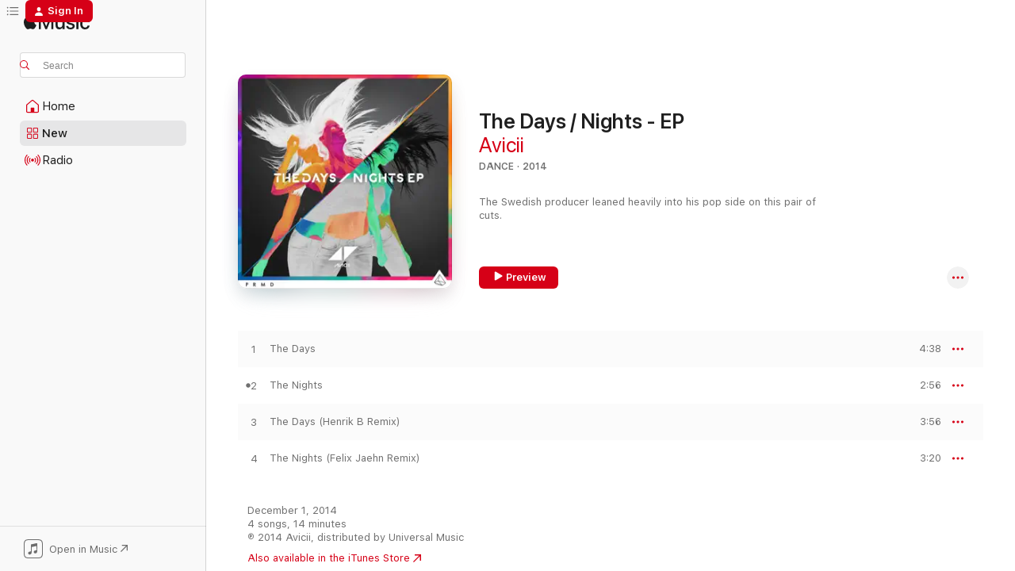

--- FILE ---
content_type: text/html
request_url: https://music.apple.com/us/album/the-days-nights-ep/1440829274?at=11l64h&uo=4
body_size: 26353
content:
<!DOCTYPE html>
<html dir="ltr" lang="en-US">
    <head>
        <!-- prettier-ignore -->
        <meta charset="utf-8">
        <!-- prettier-ignore -->
        <meta http-equiv="X-UA-Compatible" content="IE=edge">
        <!-- prettier-ignore -->
        <meta
            name="viewport"
            content="width=device-width,initial-scale=1,interactive-widget=resizes-content"
        >
        <!-- prettier-ignore -->
        <meta name="applicable-device" content="pc,mobile">
        <!-- prettier-ignore -->
        <meta name="referrer" content="strict-origin">
        <!-- prettier-ignore -->
        <link
            rel="apple-touch-icon"
            sizes="180x180"
            href="/assets/favicon/favicon-180.png"
        >
        <!-- prettier-ignore -->
        <link
            rel="icon"
            type="image/png"
            sizes="32x32"
            href="/assets/favicon/favicon-32.png"
        >
        <!-- prettier-ignore -->
        <link
            rel="icon"
            type="image/png"
            sizes="16x16"
            href="/assets/favicon/favicon-16.png"
        >
        <!-- prettier-ignore -->
        <link
            rel="mask-icon"
            href="/assets/favicon/favicon.svg"
            color="#fa233b"
        >
        <!-- prettier-ignore -->
        <link rel="manifest" href="/manifest.json">

        <title>‎The Days / Nights - EP - Album by Avicii - Apple Music</title><!-- HEAD_svelte-1cypuwr_START --><link rel="preconnect" href="//www.apple.com/wss/fonts" crossorigin="anonymous"><link rel="stylesheet" href="//www.apple.com/wss/fonts?families=SF+Pro,v4%7CSF+Pro+Icons,v1&amp;display=swap" type="text/css" referrerpolicy="strict-origin-when-cross-origin"><!-- HEAD_svelte-1cypuwr_END --><!-- HEAD_svelte-eg3hvx_START -->    <meta name="description" content="Listen to The Days / Nights - EP by Avicii on Apple Music. 2014. 4 Songs. Duration: 14 minutes."> <meta name="keywords" content="listen, The Days / Nights - EP, Avicii, music, singles, songs, Dance, streaming music, apple music"> <link rel="canonical" href="https://music.apple.com/us/album/the-days-nights-ep/1440829274">   <link rel="alternate" type="application/json+oembed" href="https://music.apple.com/api/oembed?url=https%3A%2F%2Fmusic.apple.com%2Fus%2Falbum%2Fthe-days-nights-ep%2F1440829274" title="The Days / Nights - EP by Avicii on Apple Music">  <meta name="al:ios:app_store_id" content="1108187390"> <meta name="al:ios:app_name" content="Apple Music"> <meta name="apple:content_id" content="1440829274"> <meta name="apple:title" content="The Days / Nights - EP"> <meta name="apple:description" content="Listen to The Days / Nights - EP by Avicii on Apple Music. 2014. 4 Songs. Duration: 14 minutes.">   <meta property="og:title" content="The Days / Nights - EP by Avicii on Apple Music"> <meta property="og:description" content="Album · 2014 · 4 Songs"> <meta property="og:site_name" content="Apple Music - Web Player"> <meta property="og:url" content="https://music.apple.com/us/album/the-days-nights-ep/1440829274"> <meta property="og:image" content="https://is1-ssl.mzstatic.com/image/thumb/Music126/v4/35/4d/a0/354da058-972b-dcf9-feec-609895ba8cb2/14UMGIM56567.rgb.jpg/1200x630wp-60.jpg"> <meta property="og:image:secure_url" content="https://is1-ssl.mzstatic.com/image/thumb/Music126/v4/35/4d/a0/354da058-972b-dcf9-feec-609895ba8cb2/14UMGIM56567.rgb.jpg/1200x630wp-60.jpg"> <meta property="og:image:alt" content="The Days / Nights - EP by Avicii on Apple Music"> <meta property="og:image:width" content="1200"> <meta property="og:image:height" content="630"> <meta property="og:image:type" content="image/jpg"> <meta property="og:type" content="music.album"> <meta property="og:locale" content="en_US">  <meta property="music:song_count" content="4"> <meta property="music:song" content="https://music.apple.com/us/song/the-days/1440829541"> <meta property="music:song:preview_url:secure_url" content="https://music.apple.com/us/song/the-days/1440829541"> <meta property="music:song:disc" content="1"> <meta property="music:song:duration" content="PT4M38S"> <meta property="music:song:track" content="1">  <meta property="music:song" content="https://music.apple.com/us/song/the-nights/1440829549"> <meta property="music:song:preview_url:secure_url" content="https://music.apple.com/us/song/the-nights/1440829549"> <meta property="music:song:disc" content="1"> <meta property="music:song:duration" content="PT2M56S"> <meta property="music:song:track" content="2">  <meta property="music:song" content="https://music.apple.com/us/song/the-days-henrik-b-remix/1440829557"> <meta property="music:song:preview_url:secure_url" content="https://music.apple.com/us/song/the-days-henrik-b-remix/1440829557"> <meta property="music:song:disc" content="1"> <meta property="music:song:duration" content="PT3M56S"> <meta property="music:song:track" content="3">  <meta property="music:song" content="https://music.apple.com/us/song/the-nights-felix-jaehn-remix/1440829560"> <meta property="music:song:preview_url:secure_url" content="https://music.apple.com/us/song/the-nights-felix-jaehn-remix/1440829560"> <meta property="music:song:disc" content="1"> <meta property="music:song:duration" content="PT3M20S"> <meta property="music:song:track" content="4">   <meta property="music:musician" content="https://music.apple.com/us/artist/avicii/298496035"> <meta property="music:release_date" content="2014-12-01T00:00:00.000Z">   <meta name="twitter:title" content="The Days / Nights - EP by Avicii on Apple Music"> <meta name="twitter:description" content="Album · 2014 · 4 Songs"> <meta name="twitter:site" content="@AppleMusic"> <meta name="twitter:image" content="https://is1-ssl.mzstatic.com/image/thumb/Music126/v4/35/4d/a0/354da058-972b-dcf9-feec-609895ba8cb2/14UMGIM56567.rgb.jpg/600x600bf-60.jpg"> <meta name="twitter:image:alt" content="The Days / Nights - EP by Avicii on Apple Music"> <meta name="twitter:card" content="summary">       <!-- HTML_TAG_START -->
                <script id=schema:music-album type="application/ld+json">
                    {"@context":"http://schema.org","@type":"MusicAlbum","name":"The Days / Nights - EP","description":"Listen to The Days / Nights - EP by Avicii on Apple Music. 2014. 4 Songs. Duration: 14 minutes.","citation":[{"@type":"MusicAlbum","image":"https://is1-ssl.mzstatic.com/image/thumb/Music114/v4/b1/54/59/b1545929-5654-4360-78db-c49680b968ec/886446461090.jpg/1200x630bb.jpg","url":"https://music.apple.com/us/album/something-just-like-this-remixes/1229287358","name":"Something Just Like This (Remixes)"},{"@type":"MusicAlbum","image":"https://is1-ssl.mzstatic.com/image/thumb/Music128/v4/40/34/e5/4034e53a-3f02-ca92-122c-f7193337ca90/00602547167095.rgb.jpg/1200x630bb.jpg","url":"https://music.apple.com/us/album/heroes-we-could-be-the-remixes-feat-tove-lo/1445160631","name":"Heroes (We Could Be) [The Remixes] [feat. Tove Lo]"},{"@type":"MusicAlbum","image":"https://is1-ssl.mzstatic.com/image/thumb/Music122/v4/fa/47/a2/fa47a29f-ec02-f315-b940-2090ccaf4862/196589314017.jpg/1200x630bb.jpg","url":"https://music.apple.com/us/album/sped-up-ep/1635151859","name":"Sped up - EP"},{"@type":"MusicAlbum","image":"https://is1-ssl.mzstatic.com/image/thumb/Music128/v4/16/ef/0a/16ef0a3a-2c8a-c3ee-d18f-479c1af24416/00602537233625.rgb.jpg/1200x630bb.jpg","url":"https://music.apple.com/us/album/good-time-remixes-ep/1444027526","name":"Good Time (Remixes) - EP"},{"@type":"MusicAlbum","image":"https://is1-ssl.mzstatic.com/image/thumb/Music116/v4/29/7e/cf/297ecf27-cda8-b045-0a7a-22414a9408a6/13UABIM73980.rgb.jpg/1200x630bb.jpg","url":"https://music.apple.com/us/album/pompeii-ep/715531101","name":"Pompeii - EP"},{"@type":"MusicAlbum","image":"https://is1-ssl.mzstatic.com/image/thumb/Music211/v4/7e/21/5a/7e215a86-3319-3588-1b07-cb808404a225/cover_4064832005936.jpg/1200x630bb.jpg","url":"https://music.apple.com/us/album/classics-remixed-ep/1758833618","name":"Classics Remixed - EP"},{"@type":"MusicAlbum","image":"https://is1-ssl.mzstatic.com/image/thumb/Music118/v4/1c/61/f2/1c61f2c9-3d5b-272d-c720-e6c0887abfba/886446890906.jpg/1200x630bb.jpg","url":"https://music.apple.com/us/album/all-falls-down-remixes-single/1317726636","name":"All Falls Down (Remixes) - Single"}],"tracks":[{"@type":"MusicRecording","name":"The Days","duration":"PT4M38S","url":"https://music.apple.com/us/song/the-days/1440829541","offers":{"@type":"Offer","category":"free","price":0},"audio":{"@type":"AudioObject","potentialAction":{"@type":"ListenAction","expectsAcceptanceOf":{"@type":"Offer","category":"free"},"target":{"@type":"EntryPoint","actionPlatform":"https://music.apple.com/us/song/the-days/1440829541"}},"name":"The Days","contentUrl":"https://audio-ssl.itunes.apple.com/itunes-assets/AudioPreview211/v4/8a/f6/a4/8af6a4e8-0df0-0576-66fa-cadbaedd9289/mzaf_15730048047092403965.plus.aac.ep.m4a","duration":"PT4M38S","uploadDate":"2014-10-03","thumbnailUrl":"https://is1-ssl.mzstatic.com/image/thumb/Music126/v4/35/4d/a0/354da058-972b-dcf9-feec-609895ba8cb2/14UMGIM56567.rgb.jpg/1200x630bb.jpg"}},{"@type":"MusicRecording","name":"The Nights","duration":"PT2M56S","url":"https://music.apple.com/us/song/the-nights/1440829549","offers":{"@type":"Offer","category":"free","price":0},"audio":{"@type":"AudioObject","potentialAction":{"@type":"ListenAction","expectsAcceptanceOf":{"@type":"Offer","category":"free"},"target":{"@type":"EntryPoint","actionPlatform":"https://music.apple.com/us/song/the-nights/1440829549"}},"name":"The Nights","contentUrl":"https://audio-ssl.itunes.apple.com/itunes-assets/AudioPreview221/v4/20/32/b6/2032b6a6-11e6-b49d-d24d-f5ac0e436f93/mzaf_6324708484620952221.plus.aac.ep.m4a","duration":"PT2M56S","uploadDate":"2014-09-16","thumbnailUrl":"https://is1-ssl.mzstatic.com/image/thumb/Music126/v4/35/4d/a0/354da058-972b-dcf9-feec-609895ba8cb2/14UMGIM56567.rgb.jpg/1200x630bb.jpg"}},{"@type":"MusicRecording","name":"The Days (Henrik B Remix)","duration":"PT3M56S","url":"https://music.apple.com/us/song/the-days-henrik-b-remix/1440829557","offers":{"@type":"Offer","category":"free","price":0},"audio":{"@type":"AudioObject","potentialAction":{"@type":"ListenAction","expectsAcceptanceOf":{"@type":"Offer","category":"free"},"target":{"@type":"EntryPoint","actionPlatform":"https://music.apple.com/us/song/the-days-henrik-b-remix/1440829557"}},"name":"The Days (Henrik B Remix)","contentUrl":"https://audio-ssl.itunes.apple.com/itunes-assets/AudioPreview221/v4/c3/66/39/c3663966-eaf4-dc6a-73b1-05c7d77cc4e1/mzaf_13176560595717494585.plus.aac.ep.m4a","duration":"PT3M56S","uploadDate":"2014-12-01","thumbnailUrl":"https://is1-ssl.mzstatic.com/image/thumb/Music126/v4/35/4d/a0/354da058-972b-dcf9-feec-609895ba8cb2/14UMGIM56567.rgb.jpg/1200x630bb.jpg"}},{"@type":"MusicRecording","name":"The Nights (Felix Jaehn Remix)","duration":"PT3M20S","url":"https://music.apple.com/us/song/the-nights-felix-jaehn-remix/1440829560","offers":{"@type":"Offer","category":"free","price":0},"audio":{"@type":"AudioObject","potentialAction":{"@type":"ListenAction","expectsAcceptanceOf":{"@type":"Offer","category":"free"},"target":{"@type":"EntryPoint","actionPlatform":"https://music.apple.com/us/song/the-nights-felix-jaehn-remix/1440829560"}},"name":"The Nights (Felix Jaehn Remix)","contentUrl":"https://audio-ssl.itunes.apple.com/itunes-assets/AudioPreview211/v4/be/6c/ef/be6cef63-e5b6-735d-b422-1780fc9d74c9/mzaf_6033969391425656207.plus.aac.ep.m4a","duration":"PT3M20S","uploadDate":"2014-12-01","thumbnailUrl":"https://is1-ssl.mzstatic.com/image/thumb/Music126/v4/35/4d/a0/354da058-972b-dcf9-feec-609895ba8cb2/14UMGIM56567.rgb.jpg/1200x630bb.jpg"}}],"workExample":[{"@type":"MusicAlbum","image":"https://is1-ssl.mzstatic.com/image/thumb/Music126/v4/ce/16/d8/ce16d857-5b8b-b5f1-dd65-6b3f69635f92/19UMGIM27563.rgb.jpg/1200x630bb.jpg","url":"https://music.apple.com/us/album/sos-feat-aloe-blacc-single/1457882147","name":"SOS (feat. Aloe Blacc) - Single"},{"@type":"MusicAlbum","image":"https://is1-ssl.mzstatic.com/image/thumb/Music122/v4/29/9e/8f/299e8f03-3a49-6a5c-9bec-32c0964c2832/19UMGIM41833.rgb.jpg/1200x630bb.jpg","url":"https://music.apple.com/us/album/tim/1462628887","name":"TIM"},{"@type":"MusicAlbum","image":"https://is1-ssl.mzstatic.com/image/thumb/Music211/v4/18/5b/1e/185b1ef5-5d97-19d8-aebf-8e29e41874ef/13UAAIM59255.rgb.jpg/1200x630bb.jpg","url":"https://music.apple.com/us/album/true/1440872730","name":"True"},{"@type":"MusicAlbum","image":"https://is1-ssl.mzstatic.com/image/thumb/Music112/v4/97/ec/23/97ec23c0-cb32-5da3-b8ec-b04b2c2c3333/17UM1IM17510.rgb.jpg/1200x630bb.jpg","url":"https://music.apple.com/us/album/av%C4%ABci-01-ep/1440899018","name":"AVĪCI (01) - EP"},{"@type":"MusicAlbum","image":"https://is1-ssl.mzstatic.com/image/thumb/Music125/v4/c2/d6/ef/c2d6ef4c-c928-f29d-61cd-4c18d75694b4/12UMGIM64887.rgb.jpg/1200x630bb.jpg","url":"https://music.apple.com/us/album/i-could-be-the-one-avicii-vs-nicky-romero-nicktim/1445300194","name":"I Could Be the One (Avicii vs. Nicky Romero) [Nicktim Radio Edit] - Single"},{"@type":"MusicAlbum","image":"https://is1-ssl.mzstatic.com/image/thumb/Music112/v4/e0/f4/25/e0f425ba-2848-f1c2-e102-9ddcef5e9d9d/15UMGIM35223.rgb.jpg/1200x630bb.jpg","url":"https://music.apple.com/us/album/stories/1440834059","name":"Stories"},{"@type":"MusicAlbum","image":"https://is1-ssl.mzstatic.com/image/thumb/Music114/v4/40/c0/c1/40c0c180-8971-7da7-e92d-e8655daf50da/20UMGIM01456.rgb.jpg/1200x630bb.jpg","url":"https://music.apple.com/us/album/forever-yours-with-avicii-sandro-cavazza-avicii/1494972942","name":"Forever Yours (with Avicii & Sandro Cavazza) [Avicii Tribute] - Single"},{"@type":"MusicAlbum","image":"https://is1-ssl.mzstatic.com/image/thumb/Music211/v4/57/61/65/5761655b-7d1c-1cbe-660e-9244eb233222/12UMGIM18403.rgb.jpg/1200x630bb.jpg","url":"https://music.apple.com/us/album/silhouettes-radio-edit-single/1445311239","name":"Silhouettes (Radio Edit) - Single"},{"@type":"MusicAlbum","image":"https://is1-ssl.mzstatic.com/image/thumb/Music114/v4/31/73/7e/31737e39-4fc6-0f5f-a3e1-f8137b2b32de/00602547381606.rgb.jpg/1200x630bb.jpg","url":"https://music.apple.com/us/album/feeling-good-single/1444868726","name":"Feeling Good - Single"},{"@type":"MusicAlbum","image":"https://is1-ssl.mzstatic.com/image/thumb/Music118/v4/97/05/06/970506f1-888a-61cf-feeb-0b58f18ac64a/00602547858764.rgb.jpg/1200x630bb.jpg","url":"https://music.apple.com/us/album/taste-the-feeling-avicii-vs-conrad-sewell-single/1444616362","name":"Taste the Feeling (Avicii vs. Conrad Sewell) - Single"},{"@type":"MusicAlbum","image":"https://is1-ssl.mzstatic.com/image/thumb/Music114/v4/b5/09/72/b50972e5-1a8e-7897-b29e-8fea5ff6bd5c/190295942359.jpg/1200x630bb.jpg","url":"https://music.apple.com/us/album/back-where-i-belong-feat-avicii-single/1116716446","name":"Back Where I Belong (feat. Avicii) - Single"},{"@type":"MusicAlbum","image":"https://is1-ssl.mzstatic.com/image/thumb/Music114/v4/06/56/cf/0656cfeb-ba86-a96e-aacf-021cb696dbdf/19UM1IM06586.rgb.jpg/1200x630bb.jpg","url":"https://music.apple.com/us/album/fades-away-tribute-concert-version-feat-mishcatt-single/1489463480","name":"Fades Away (Tribute Concert Version) [feat. MishCatt] - Single"},{"@type":"MusicAlbum","image":"https://is1-ssl.mzstatic.com/image/thumb/Music211/v4/67/38/43/67384338-9ed7-fc68-5927-93f1fcf4705d/11UMGIM36900.rgb.jpg/1200x630bb.jpg","url":"https://music.apple.com/us/album/levels-ep/1440787344","name":"Levels - EP"},{"@type":"MusicAlbum","image":"https://is1-ssl.mzstatic.com/image/thumb/Music128/v4/38/40/36/38403610-19a8-c161-4bcf-6860aa27fa37/00602537778492.rgb.jpg/1200x630bb.jpg","url":"https://music.apple.com/us/album/true-avicii-by-avicii/1440824514","name":"True: Avicii By Avicii"},{"@type":"MusicAlbum","image":"https://is1-ssl.mzstatic.com/image/thumb/Music211/v4/6a/65/dc/6a65dcb1-db77-191d-92f1-68ea48281f5a/25UMGIM06873.rgb.jpg/1200x630bb.jpg","url":"https://music.apple.com/us/album/forever-yours-tims-2016-ibiza-version-single/1793111891","name":"Forever Yours (Tim’s 2016 Ibiza Version) - Single"},{"@type":"MusicRecording","name":"The Days","duration":"PT4M38S","url":"https://music.apple.com/us/song/the-days/1440829541","offers":{"@type":"Offer","category":"free","price":0},"audio":{"@type":"AudioObject","potentialAction":{"@type":"ListenAction","expectsAcceptanceOf":{"@type":"Offer","category":"free"},"target":{"@type":"EntryPoint","actionPlatform":"https://music.apple.com/us/song/the-days/1440829541"}},"name":"The Days","contentUrl":"https://audio-ssl.itunes.apple.com/itunes-assets/AudioPreview211/v4/8a/f6/a4/8af6a4e8-0df0-0576-66fa-cadbaedd9289/mzaf_15730048047092403965.plus.aac.ep.m4a","duration":"PT4M38S","uploadDate":"2014-10-03","thumbnailUrl":"https://is1-ssl.mzstatic.com/image/thumb/Music126/v4/35/4d/a0/354da058-972b-dcf9-feec-609895ba8cb2/14UMGIM56567.rgb.jpg/1200x630bb.jpg"}},{"@type":"MusicRecording","name":"The Nights","duration":"PT2M56S","url":"https://music.apple.com/us/song/the-nights/1440829549","offers":{"@type":"Offer","category":"free","price":0},"audio":{"@type":"AudioObject","potentialAction":{"@type":"ListenAction","expectsAcceptanceOf":{"@type":"Offer","category":"free"},"target":{"@type":"EntryPoint","actionPlatform":"https://music.apple.com/us/song/the-nights/1440829549"}},"name":"The Nights","contentUrl":"https://audio-ssl.itunes.apple.com/itunes-assets/AudioPreview221/v4/20/32/b6/2032b6a6-11e6-b49d-d24d-f5ac0e436f93/mzaf_6324708484620952221.plus.aac.ep.m4a","duration":"PT2M56S","uploadDate":"2014-09-16","thumbnailUrl":"https://is1-ssl.mzstatic.com/image/thumb/Music126/v4/35/4d/a0/354da058-972b-dcf9-feec-609895ba8cb2/14UMGIM56567.rgb.jpg/1200x630bb.jpg"}},{"@type":"MusicRecording","name":"The Days (Henrik B Remix)","duration":"PT3M56S","url":"https://music.apple.com/us/song/the-days-henrik-b-remix/1440829557","offers":{"@type":"Offer","category":"free","price":0},"audio":{"@type":"AudioObject","potentialAction":{"@type":"ListenAction","expectsAcceptanceOf":{"@type":"Offer","category":"free"},"target":{"@type":"EntryPoint","actionPlatform":"https://music.apple.com/us/song/the-days-henrik-b-remix/1440829557"}},"name":"The Days (Henrik B Remix)","contentUrl":"https://audio-ssl.itunes.apple.com/itunes-assets/AudioPreview221/v4/c3/66/39/c3663966-eaf4-dc6a-73b1-05c7d77cc4e1/mzaf_13176560595717494585.plus.aac.ep.m4a","duration":"PT3M56S","uploadDate":"2014-12-01","thumbnailUrl":"https://is1-ssl.mzstatic.com/image/thumb/Music126/v4/35/4d/a0/354da058-972b-dcf9-feec-609895ba8cb2/14UMGIM56567.rgb.jpg/1200x630bb.jpg"}},{"@type":"MusicRecording","name":"The Nights (Felix Jaehn Remix)","duration":"PT3M20S","url":"https://music.apple.com/us/song/the-nights-felix-jaehn-remix/1440829560","offers":{"@type":"Offer","category":"free","price":0},"audio":{"@type":"AudioObject","potentialAction":{"@type":"ListenAction","expectsAcceptanceOf":{"@type":"Offer","category":"free"},"target":{"@type":"EntryPoint","actionPlatform":"https://music.apple.com/us/song/the-nights-felix-jaehn-remix/1440829560"}},"name":"The Nights (Felix Jaehn Remix)","contentUrl":"https://audio-ssl.itunes.apple.com/itunes-assets/AudioPreview211/v4/be/6c/ef/be6cef63-e5b6-735d-b422-1780fc9d74c9/mzaf_6033969391425656207.plus.aac.ep.m4a","duration":"PT3M20S","uploadDate":"2014-12-01","thumbnailUrl":"https://is1-ssl.mzstatic.com/image/thumb/Music126/v4/35/4d/a0/354da058-972b-dcf9-feec-609895ba8cb2/14UMGIM56567.rgb.jpg/1200x630bb.jpg"}}],"url":"https://music.apple.com/us/album/the-days-nights-ep/1440829274","image":"https://is1-ssl.mzstatic.com/image/thumb/Music126/v4/35/4d/a0/354da058-972b-dcf9-feec-609895ba8cb2/14UMGIM56567.rgb.jpg/1200x630bb.jpg","potentialAction":{"@type":"ListenAction","expectsAcceptanceOf":{"@type":"Offer","category":"free"},"target":{"@type":"EntryPoint","actionPlatform":"https://music.apple.com/us/album/the-days-nights-ep/1440829274"}},"genre":["Dance","Music","Electronic","R&B/Soul"],"datePublished":"2014-12-01","byArtist":[{"@type":"MusicGroup","url":"https://music.apple.com/us/artist/avicii/298496035","name":"Avicii"}]}
                </script>
                <!-- HTML_TAG_END -->    <!-- HEAD_svelte-eg3hvx_END -->
      <script type="module" crossorigin src="/assets/index~90a29058ba.js"></script>
      <link rel="stylesheet" href="/assets/index~fbf29d0525.css">
      <script type="module">import.meta.url;import("_").catch(()=>1);async function* g(){};window.__vite_is_modern_browser=true;</script>
      <script type="module">!function(){if(window.__vite_is_modern_browser)return;console.warn("vite: loading legacy chunks, syntax error above and the same error below should be ignored");var e=document.getElementById("vite-legacy-polyfill"),n=document.createElement("script");n.src=e.src,n.onload=function(){System.import(document.getElementById('vite-legacy-entry').getAttribute('data-src'))},document.body.appendChild(n)}();</script>
    </head>
    <body>
        
        <script
            async
            src="/includes/js-cdn/musickit/v3/amp/musickit.js"
        ></script>
        <script
            type="module"
            async
            src="/includes/js-cdn/musickit/v3/components/musickit-components/musickit-components.esm.js"
        ></script>
        <script
            nomodule
            async
            src="/includes/js-cdn/musickit/v3/components/musickit-components/musickit-components.js"
        ></script>
        <svg style="display: none" xmlns="http://www.w3.org/2000/svg">
            <symbol id="play-circle-fill" viewBox="0 0 60 60">
                <path
                    class="icon-circle-fill__circle"
                    fill="var(--iconCircleFillBG, transparent)"
                    d="M30 60c16.411 0 30-13.617 30-30C60 13.588 46.382 0 29.971 0 13.588 0 .001 13.588.001 30c0 16.383 13.617 30 30 30Z"
                />
                <path
                    fill="var(--iconFillArrow, var(--keyColor, black))"
                    d="M24.411 41.853c-1.41.853-3.028.177-3.028-1.294V19.47c0-1.44 1.735-2.058 3.028-1.294l17.265 10.235a1.89 1.89 0 0 1 0 3.265L24.411 41.853Z"
                />
            </symbol>
        </svg>
        <div class="body-container">
              <div class="app-container svelte-t3vj1e" data-testid="app-container">   <div class="header svelte-rjjbqs" data-testid="header"><nav data-testid="navigation" class="navigation svelte-13li0vp"><div class="navigation__header svelte-13li0vp"><div data-testid="logo" class="logo svelte-1o7dz8w"> <a aria-label="Apple Music" role="img" href="https://music.apple.com/us/home" class="svelte-1o7dz8w"><svg height="20" viewBox="0 0 83 20" width="83" xmlns="http://www.w3.org/2000/svg" class="logo" aria-hidden="true"><path d="M34.752 19.746V6.243h-.088l-5.433 13.503h-2.074L21.711 6.243h-.087v13.503h-2.548V1.399h3.235l5.833 14.621h.1l5.82-14.62h3.248v18.347h-2.56zm16.649 0h-2.586v-2.263h-.062c-.725 1.602-2.061 2.504-4.072 2.504-2.86 0-4.61-1.894-4.61-4.958V6.37h2.698v8.125c0 2.034.95 3.127 2.81 3.127 1.95 0 3.124-1.373 3.124-3.458V6.37H51.4v13.376zm7.394-13.618c3.06 0 5.046 1.73 5.134 4.196h-2.536c-.15-1.296-1.087-2.11-2.598-2.11-1.462 0-2.436.724-2.436 1.793 0 .839.6 1.41 2.023 1.741l2.136.496c2.686.636 3.71 1.704 3.71 3.636 0 2.442-2.236 4.12-5.333 4.12-3.285 0-5.26-1.64-5.509-4.183h2.673c.25 1.398 1.187 2.085 2.836 2.085 1.623 0 2.623-.687 2.623-1.78 0-.865-.487-1.373-1.924-1.704l-2.136-.508c-2.498-.585-3.735-1.806-3.735-3.75 0-2.391 2.049-4.032 5.072-4.032zM66.1 2.836c0-.878.7-1.577 1.561-1.577.862 0 1.55.7 1.55 1.577 0 .864-.688 1.576-1.55 1.576a1.573 1.573 0 0 1-1.56-1.576zm.212 3.534h2.698v13.376h-2.698zm14.089 4.603c-.275-1.424-1.324-2.556-3.085-2.556-2.086 0-3.46 1.767-3.46 4.64 0 2.938 1.386 4.642 3.485 4.642 1.66 0 2.748-.928 3.06-2.48H83C82.713 18.067 80.477 20 77.317 20c-3.76 0-6.208-2.62-6.208-6.942 0-4.247 2.448-6.93 6.183-6.93 3.385 0 5.446 2.213 5.683 4.845h-2.573zM10.824 3.189c-.698.834-1.805 1.496-2.913 1.398-.145-1.128.41-2.33 1.036-3.065C9.644.662 10.848.05 11.835 0c.121 1.178-.336 2.33-1.01 3.19zm.999 1.619c.624.049 2.425.244 3.578 1.98-.096.074-2.137 1.272-2.113 3.79.024 3.01 2.593 4.012 2.617 4.037-.024.074-.407 1.419-1.344 2.812-.817 1.224-1.657 2.422-3.002 2.447-1.297.024-1.73-.783-3.218-.783-1.489 0-1.97.758-3.194.807-1.297.048-2.28-1.297-3.097-2.52C.368 14.908-.904 10.408.825 7.375c.84-1.516 2.377-2.47 4.034-2.495 1.273-.023 2.45.857 3.218.857.769 0 2.137-1.027 3.746-.93z"></path></svg></a>   </div> <div class="search-input-wrapper svelte-nrtdem" data-testid="search-input"><div data-testid="amp-search-input" aria-controls="search-suggestions" aria-expanded="false" aria-haspopup="listbox" aria-owns="search-suggestions" class="search-input-container svelte-rg26q6" tabindex="-1" role=""><div class="flex-container svelte-rg26q6"><form id="search-input-form" class="svelte-rg26q6"><svg height="16" width="16" viewBox="0 0 16 16" class="search-svg" aria-hidden="true"><path d="M11.87 10.835c.018.015.035.03.051.047l3.864 3.863a.735.735 0 1 1-1.04 1.04l-3.863-3.864a.744.744 0 0 1-.047-.051 6.667 6.667 0 1 1 1.035-1.035zM6.667 12a5.333 5.333 0 1 0 0-10.667 5.333 5.333 0 0 0 0 10.667z"></path></svg> <input aria-autocomplete="list" aria-multiline="false" aria-controls="search-suggestions" placeholder="Search" spellcheck="false" autocomplete="off" autocorrect="off" autocapitalize="off" type="text" inputmode="search" class="search-input__text-field svelte-rg26q6" data-testid="search-input__text-field"></form> </div> <div data-testid="search-scope-bar"></div>   </div> </div></div> <div data-testid="navigation-content" class="navigation__content svelte-13li0vp" id="navigation" aria-hidden="false"><div class="navigation__scrollable-container svelte-13li0vp"><div data-testid="navigation-items-primary" class="navigation-items navigation-items--primary svelte-ng61m8"> <ul class="navigation-items__list svelte-ng61m8">  <li class="navigation-item navigation-item__home svelte-1a5yt87" aria-selected="false" data-testid="navigation-item"> <a href="https://music.apple.com/us/home" class="navigation-item__link svelte-1a5yt87" role="button" data-testid="home" aria-pressed="false"><div class="navigation-item__content svelte-zhx7t9"> <span class="navigation-item__icon svelte-zhx7t9"> <svg width="24" height="24" viewBox="0 0 24 24" xmlns="http://www.w3.org/2000/svg" aria-hidden="true"><path d="M5.93 20.16a1.94 1.94 0 0 1-1.43-.502c-.334-.335-.502-.794-.502-1.393v-7.142c0-.362.062-.688.177-.953.123-.264.326-.529.6-.75l6.145-5.157c.176-.141.344-.247.52-.318.176-.07.362-.105.564-.105.194 0 .388.035.565.105.176.07.352.177.52.318l6.146 5.158c.273.23.467.476.59.75.124.264.177.59.177.96v7.134c0 .59-.159 1.058-.503 1.393-.335.335-.811.503-1.428.503H5.929Zm12.14-1.172c.221 0 .406-.07.547-.212a.688.688 0 0 0 .22-.511v-7.142c0-.177-.026-.344-.087-.459a.97.97 0 0 0-.265-.353l-6.154-5.149a.756.756 0 0 0-.177-.115.37.37 0 0 0-.15-.035.37.37 0 0 0-.158.035l-.177.115-6.145 5.15a.982.982 0 0 0-.274.352 1.13 1.13 0 0 0-.088.468v7.133c0 .203.08.379.23.511a.744.744 0 0 0 .546.212h12.133Zm-8.323-4.7c0-.176.062-.326.177-.432a.6.6 0 0 1 .423-.159h3.315c.176 0 .326.053.432.16s.159.255.159.431v4.973H9.756v-4.973Z"></path></svg> </span> <span class="navigation-item__label svelte-zhx7t9"> Home </span> </div></a>  </li>  <li class="navigation-item navigation-item__new svelte-1a5yt87" aria-selected="false" data-testid="navigation-item"> <a href="https://music.apple.com/us/new" class="navigation-item__link svelte-1a5yt87" role="button" data-testid="new" aria-pressed="false"><div class="navigation-item__content svelte-zhx7t9"> <span class="navigation-item__icon svelte-zhx7t9"> <svg height="24" viewBox="0 0 24 24" width="24" aria-hidden="true"><path d="M9.92 11.354c.966 0 1.453-.487 1.453-1.49v-3.4c0-1.004-.487-1.483-1.453-1.483H6.452C5.487 4.981 5 5.46 5 6.464v3.4c0 1.003.487 1.49 1.452 1.49zm7.628 0c.965 0 1.452-.487 1.452-1.49v-3.4c0-1.004-.487-1.483-1.452-1.483h-3.46c-.974 0-1.46.479-1.46 1.483v3.4c0 1.003.486 1.49 1.46 1.49zm-7.65-1.073h-3.43c-.266 0-.396-.137-.396-.418v-3.4c0-.273.13-.41.396-.41h3.43c.265 0 .402.137.402.41v3.4c0 .281-.137.418-.403.418zm7.634 0h-3.43c-.273 0-.402-.137-.402-.418v-3.4c0-.273.129-.41.403-.41h3.43c.265 0 .395.137.395.41v3.4c0 .281-.13.418-.396.418zm-7.612 8.7c.966 0 1.453-.48 1.453-1.483v-3.407c0-.996-.487-1.483-1.453-1.483H6.452c-.965 0-1.452.487-1.452 1.483v3.407c0 1.004.487 1.483 1.452 1.483zm7.628 0c.965 0 1.452-.48 1.452-1.483v-3.407c0-.996-.487-1.483-1.452-1.483h-3.46c-.974 0-1.46.487-1.46 1.483v3.407c0 1.004.486 1.483 1.46 1.483zm-7.65-1.072h-3.43c-.266 0-.396-.137-.396-.41v-3.4c0-.282.13-.418.396-.418h3.43c.265 0 .402.136.402.418v3.4c0 .273-.137.41-.403.41zm7.634 0h-3.43c-.273 0-.402-.137-.402-.41v-3.4c0-.282.129-.418.403-.418h3.43c.265 0 .395.136.395.418v3.4c0 .273-.13.41-.396.41z" fill-opacity=".95"></path></svg> </span> <span class="navigation-item__label svelte-zhx7t9"> New </span> </div></a>  </li>  <li class="navigation-item navigation-item__radio svelte-1a5yt87" aria-selected="false" data-testid="navigation-item"> <a href="https://music.apple.com/us/radio" class="navigation-item__link svelte-1a5yt87" role="button" data-testid="radio" aria-pressed="false"><div class="navigation-item__content svelte-zhx7t9"> <span class="navigation-item__icon svelte-zhx7t9"> <svg width="24" height="24" viewBox="0 0 24 24" xmlns="http://www.w3.org/2000/svg" aria-hidden="true"><path d="M19.359 18.57C21.033 16.818 22 14.461 22 11.89s-.967-4.93-2.641-6.68c-.276-.292-.653-.26-.868-.023-.222.246-.176.591.085.868 1.466 1.535 2.272 3.593 2.272 5.835 0 2.241-.806 4.3-2.272 5.835-.261.268-.307.621-.085.86.215.245.592.276.868-.016zm-13.85.014c.222-.238.176-.59-.085-.86-1.474-1.535-2.272-3.593-2.272-5.834 0-2.242.798-4.3 2.272-5.835.261-.277.307-.622.085-.868-.215-.238-.592-.269-.868.023C2.967 6.96 2 9.318 2 11.89s.967 4.929 2.641 6.68c.276.29.653.26.868.014zm1.957-1.873c.223-.253.162-.583-.1-.867-.951-1.068-1.473-2.45-1.473-3.954 0-1.505.522-2.887 1.474-3.954.26-.284.322-.614.1-.876-.23-.26-.622-.26-.891.039-1.175 1.274-1.827 2.963-1.827 4.79 0 1.82.652 3.517 1.827 4.784.269.3.66.307.89.038zm9.958-.038c1.175-1.267 1.827-2.964 1.827-4.783 0-1.828-.652-3.517-1.827-4.791-.269-.3-.66-.3-.89-.039-.23.262-.162.592.092.876.96 1.067 1.481 2.449 1.481 3.954 0 1.504-.522 2.886-1.481 3.954-.254.284-.323.614-.092.867.23.269.621.261.89-.038zm-8.061-1.966c.23-.26.13-.568-.092-.883-.415-.522-.63-1.197-.63-1.934 0-.737.215-1.413.63-1.943.222-.307.322-.614.092-.875s-.653-.261-.906.054a4.385 4.385 0 0 0-.968 2.764 4.38 4.38 0 0 0 .968 2.756c.253.322.675.322.906.061zm6.18-.061a4.38 4.38 0 0 0 .968-2.756 4.385 4.385 0 0 0-.968-2.764c-.253-.315-.675-.315-.906-.054-.23.261-.138.568.092.875.415.53.63 1.206.63 1.943 0 .737-.215 1.412-.63 1.934-.23.315-.322.622-.092.883s.653.261.906-.061zm-3.547-.967c.96 0 1.789-.814 1.789-1.797s-.83-1.789-1.789-1.789c-.96 0-1.781.806-1.781 1.789 0 .983.821 1.797 1.781 1.797z"></path></svg> </span> <span class="navigation-item__label svelte-zhx7t9"> Radio </span> </div></a>  </li>  <li class="navigation-item navigation-item__search svelte-1a5yt87" aria-selected="false" data-testid="navigation-item"> <a href="https://music.apple.com/us/search" class="navigation-item__link svelte-1a5yt87" role="button" data-testid="search" aria-pressed="false"><div class="navigation-item__content svelte-zhx7t9"> <span class="navigation-item__icon svelte-zhx7t9"> <svg height="24" viewBox="0 0 24 24" width="24" aria-hidden="true"><path d="M17.979 18.553c.476 0 .813-.366.813-.835a.807.807 0 0 0-.235-.586l-3.45-3.457a5.61 5.61 0 0 0 1.158-3.413c0-3.098-2.535-5.633-5.633-5.633C7.542 4.63 5 7.156 5 10.262c0 3.098 2.534 5.632 5.632 5.632a5.614 5.614 0 0 0 3.274-1.055l3.472 3.472a.835.835 0 0 0 .6.242zm-7.347-3.875c-2.417 0-4.416-2-4.416-4.416 0-2.417 2-4.417 4.416-4.417 2.417 0 4.417 2 4.417 4.417s-2 4.416-4.417 4.416z" fill-opacity=".95"></path></svg> </span> <span class="navigation-item__label svelte-zhx7t9"> Search </span> </div></a>  </li></ul> </div>   </div> <div class="navigation__native-cta"><div slot="native-cta"><div data-testid="native-cta" class="native-cta svelte-1t4vswz  native-cta--authenticated"><button class="native-cta__button svelte-1t4vswz" data-testid="native-cta-button"><span class="native-cta__app-icon svelte-1t4vswz"><svg width="24" height="24" xmlns="http://www.w3.org/2000/svg" xml:space="preserve" style="fill-rule:evenodd;clip-rule:evenodd;stroke-linejoin:round;stroke-miterlimit:2" viewBox="0 0 24 24" slot="app-icon" aria-hidden="true"><path d="M22.567 1.496C21.448.393 19.956.045 17.293.045H6.566c-2.508 0-4.028.376-5.12 1.465C.344 2.601 0 4.09 0 6.611v10.727c0 2.695.33 4.18 1.432 5.257 1.106 1.103 2.595 1.45 5.275 1.45h10.586c2.663 0 4.169-.347 5.274-1.45C23.656 21.504 24 20.033 24 17.338V6.752c0-2.694-.344-4.179-1.433-5.256Zm.411 4.9v11.299c0 1.898-.338 3.286-1.188 4.137-.851.864-2.256 1.191-4.141 1.191H6.35c-1.884 0-3.303-.341-4.154-1.191-.85-.851-1.174-2.239-1.174-4.137V6.54c0-2.014.324-3.445 1.16-4.295.851-.864 2.312-1.177 4.313-1.177h11.154c1.885 0 3.29.341 4.141 1.191.864.85 1.188 2.239 1.188 4.137Z" style="fill-rule:nonzero"></path><path d="M7.413 19.255c.987 0 2.48-.728 2.48-2.672v-6.385c0-.35.063-.428.378-.494l5.298-1.095c.351-.067.534.025.534.333l.035 4.286c0 .337-.182.586-.53.652l-1.014.228c-1.361.3-2.007.923-2.007 1.937 0 1.017.79 1.748 1.926 1.748.986 0 2.444-.679 2.444-2.64V5.654c0-.636-.279-.821-1.016-.66L9.646 6.298c-.448.091-.674.329-.674.699l.035 7.697c0 .336-.148.546-.446.613l-1.067.21c-1.329.266-1.986.93-1.986 1.993 0 1.017.786 1.745 1.905 1.745Z" style="fill-rule:nonzero"></path></svg></span> <span class="native-cta__label svelte-1t4vswz">Open in Music</span> <span class="native-cta__arrow svelte-1t4vswz"><svg height="16" width="16" viewBox="0 0 16 16" class="native-cta-action" aria-hidden="true"><path d="M1.559 16 13.795 3.764v8.962H16V0H3.274v2.205h8.962L0 14.441 1.559 16z"></path></svg></span></button> </div>  </div></div></div> </nav> </div>  <div class="player-bar player-bar__floating-player svelte-1rr9v04" data-testid="player-bar" aria-label="Music controls" aria-hidden="false">   </div>   <div id="scrollable-page" class="scrollable-page svelte-mt0bfj" data-main-content data-testid="main-section" aria-hidden="false"><main data-testid="main" class="svelte-bzjlhs"><div class="content-container svelte-bzjlhs" data-testid="content-container"><div class="search-input-wrapper svelte-nrtdem" data-testid="search-input"><div data-testid="amp-search-input" aria-controls="search-suggestions" aria-expanded="false" aria-haspopup="listbox" aria-owns="search-suggestions" class="search-input-container svelte-rg26q6" tabindex="-1" role=""><div class="flex-container svelte-rg26q6"><form id="search-input-form" class="svelte-rg26q6"><svg height="16" width="16" viewBox="0 0 16 16" class="search-svg" aria-hidden="true"><path d="M11.87 10.835c.018.015.035.03.051.047l3.864 3.863a.735.735 0 1 1-1.04 1.04l-3.863-3.864a.744.744 0 0 1-.047-.051 6.667 6.667 0 1 1 1.035-1.035zM6.667 12a5.333 5.333 0 1 0 0-10.667 5.333 5.333 0 0 0 0 10.667z"></path></svg> <input value="" aria-autocomplete="list" aria-multiline="false" aria-controls="search-suggestions" placeholder="Search" spellcheck="false" autocomplete="off" autocorrect="off" autocapitalize="off" type="text" inputmode="search" class="search-input__text-field svelte-rg26q6" data-testid="search-input__text-field"></form> </div> <div data-testid="search-scope-bar"> </div>   </div> </div>      <div class="section svelte-wa5vzl" data-testid="section-container" aria-label="Featured"> <div class="section-content svelte-wa5vzl" data-testid="section-content">  <div class="container-detail-header svelte-rknnd2" data-testid="container-detail-header"><div slot="artwork"><div class="artwork__radiosity svelte-1agpw2h"> <div data-testid="artwork-component" class="artwork-component artwork-component--aspect-ratio artwork-component--orientation-square svelte-g1i36u        artwork-component--has-borders" style="
            --artwork-bg-color: #292a2a;
            --aspect-ratio: 1;
            --placeholder-bg-color: #292a2a;
       ">   <picture class="svelte-g1i36u"><source sizes=" (max-width:1319px) 296px,(min-width:1320px) and (max-width:1679px) 316px,316px" srcset="https://is1-ssl.mzstatic.com/image/thumb/Music126/v4/35/4d/a0/354da058-972b-dcf9-feec-609895ba8cb2/14UMGIM56567.rgb.jpg/296x296bb.webp 296w,https://is1-ssl.mzstatic.com/image/thumb/Music126/v4/35/4d/a0/354da058-972b-dcf9-feec-609895ba8cb2/14UMGIM56567.rgb.jpg/316x316bb.webp 316w,https://is1-ssl.mzstatic.com/image/thumb/Music126/v4/35/4d/a0/354da058-972b-dcf9-feec-609895ba8cb2/14UMGIM56567.rgb.jpg/592x592bb.webp 592w,https://is1-ssl.mzstatic.com/image/thumb/Music126/v4/35/4d/a0/354da058-972b-dcf9-feec-609895ba8cb2/14UMGIM56567.rgb.jpg/632x632bb.webp 632w" type="image/webp"> <source sizes=" (max-width:1319px) 296px,(min-width:1320px) and (max-width:1679px) 316px,316px" srcset="https://is1-ssl.mzstatic.com/image/thumb/Music126/v4/35/4d/a0/354da058-972b-dcf9-feec-609895ba8cb2/14UMGIM56567.rgb.jpg/296x296bb-60.jpg 296w,https://is1-ssl.mzstatic.com/image/thumb/Music126/v4/35/4d/a0/354da058-972b-dcf9-feec-609895ba8cb2/14UMGIM56567.rgb.jpg/316x316bb-60.jpg 316w,https://is1-ssl.mzstatic.com/image/thumb/Music126/v4/35/4d/a0/354da058-972b-dcf9-feec-609895ba8cb2/14UMGIM56567.rgb.jpg/592x592bb-60.jpg 592w,https://is1-ssl.mzstatic.com/image/thumb/Music126/v4/35/4d/a0/354da058-972b-dcf9-feec-609895ba8cb2/14UMGIM56567.rgb.jpg/632x632bb-60.jpg 632w" type="image/jpeg"> <img alt="" class="artwork-component__contents artwork-component__image svelte-g1i36u" loading="lazy" src="/assets/artwork/1x1.gif" role="presentation" decoding="async" width="316" height="316" fetchpriority="auto" style="opacity: 1;"></picture> </div></div> <div data-testid="artwork-component" class="artwork-component artwork-component--aspect-ratio artwork-component--orientation-square svelte-g1i36u        artwork-component--has-borders" style="
            --artwork-bg-color: #292a2a;
            --aspect-ratio: 1;
            --placeholder-bg-color: #292a2a;
       ">   <picture class="svelte-g1i36u"><source sizes=" (max-width:1319px) 296px,(min-width:1320px) and (max-width:1679px) 316px,316px" srcset="https://is1-ssl.mzstatic.com/image/thumb/Music126/v4/35/4d/a0/354da058-972b-dcf9-feec-609895ba8cb2/14UMGIM56567.rgb.jpg/296x296bb.webp 296w,https://is1-ssl.mzstatic.com/image/thumb/Music126/v4/35/4d/a0/354da058-972b-dcf9-feec-609895ba8cb2/14UMGIM56567.rgb.jpg/316x316bb.webp 316w,https://is1-ssl.mzstatic.com/image/thumb/Music126/v4/35/4d/a0/354da058-972b-dcf9-feec-609895ba8cb2/14UMGIM56567.rgb.jpg/592x592bb.webp 592w,https://is1-ssl.mzstatic.com/image/thumb/Music126/v4/35/4d/a0/354da058-972b-dcf9-feec-609895ba8cb2/14UMGIM56567.rgb.jpg/632x632bb.webp 632w" type="image/webp"> <source sizes=" (max-width:1319px) 296px,(min-width:1320px) and (max-width:1679px) 316px,316px" srcset="https://is1-ssl.mzstatic.com/image/thumb/Music126/v4/35/4d/a0/354da058-972b-dcf9-feec-609895ba8cb2/14UMGIM56567.rgb.jpg/296x296bb-60.jpg 296w,https://is1-ssl.mzstatic.com/image/thumb/Music126/v4/35/4d/a0/354da058-972b-dcf9-feec-609895ba8cb2/14UMGIM56567.rgb.jpg/316x316bb-60.jpg 316w,https://is1-ssl.mzstatic.com/image/thumb/Music126/v4/35/4d/a0/354da058-972b-dcf9-feec-609895ba8cb2/14UMGIM56567.rgb.jpg/592x592bb-60.jpg 592w,https://is1-ssl.mzstatic.com/image/thumb/Music126/v4/35/4d/a0/354da058-972b-dcf9-feec-609895ba8cb2/14UMGIM56567.rgb.jpg/632x632bb-60.jpg 632w" type="image/jpeg"> <img alt="The Days / Nights - EP" class="artwork-component__contents artwork-component__image svelte-g1i36u" loading="lazy" src="/assets/artwork/1x1.gif" role="presentation" decoding="async" width="316" height="316" fetchpriority="auto" style="opacity: 1;"></picture> </div></div> <div class="headings svelte-rknnd2"> <h1 class="headings__title svelte-rknnd2" data-testid="non-editable-product-title"><span dir="auto">The Days / Nights - EP</span> <span class="headings__badges svelte-rknnd2">   </span></h1> <div class="headings__subtitles svelte-rknnd2" data-testid="product-subtitles"> <a data-testid="click-action" class="click-action svelte-c0t0j2" href="https://music.apple.com/us/artist/avicii/298496035">Avicii</a> </div> <div class="headings__tertiary-titles"> </div> <div class="headings__metadata-bottom svelte-rknnd2">DANCE · 2014 </div></div> <div class="description svelte-rknnd2" data-testid="description">  <div class="truncate-wrapper svelte-1ji3yu5"><p data-testid="truncate-text" dir="auto" class="content svelte-1ji3yu5" style="--lines: 3; --line-height: var(--lineHeight, 16); --link-length: 4;"><!-- HTML_TAG_START -->The Swedish producer leaned heavily into his pop side on this pair of cuts.<!-- HTML_TAG_END --></p> </div> </div> <div class="primary-actions svelte-rknnd2"><div class="primary-actions__button primary-actions__button--play svelte-rknnd2"><div data-testid="button-action" class="button svelte-rka6wn primary"><button data-testid="click-action" class="click-action svelte-c0t0j2" aria-label="" ><span class="icon svelte-rka6wn" data-testid="play-icon"><svg height="16" viewBox="0 0 16 16" width="16"><path d="m4.4 15.14 10.386-6.096c.842-.459.794-1.64 0-2.097L4.401.85c-.87-.53-2-.12-2 .82v12.625c0 .966 1.06 1.4 2 .844z"></path></svg></span>  Preview</button> </div> </div> <div class="primary-actions__button primary-actions__button--shuffle svelte-rknnd2"> </div></div> <div class="secondary-actions svelte-rknnd2"><div class="secondary-actions svelte-1agpw2h" slot="secondary-actions">  <div class="cloud-buttons svelte-u0auos" data-testid="cloud-buttons">  <amp-contextual-menu-button config="[object Object]" class="svelte-dj0bcp"> <span aria-label="MORE" class="more-button svelte-dj0bcp more-button--platter" data-testid="more-button" slot="trigger-content"><svg width="28" height="28" viewBox="0 0 28 28" class="glyph" xmlns="http://www.w3.org/2000/svg"><circle fill="var(--iconCircleFill, transparent)" cx="14" cy="14" r="14"></circle><path fill="var(--iconEllipsisFill, white)" d="M10.105 14c0-.87-.687-1.55-1.564-1.55-.862 0-1.557.695-1.557 1.55 0 .848.695 1.55 1.557 1.55.855 0 1.564-.702 1.564-1.55zm5.437 0c0-.87-.68-1.55-1.542-1.55A1.55 1.55 0 0012.45 14c0 .848.695 1.55 1.55 1.55.848 0 1.542-.702 1.542-1.55zm5.474 0c0-.87-.687-1.55-1.557-1.55-.87 0-1.564.695-1.564 1.55 0 .848.694 1.55 1.564 1.55.848 0 1.557-.702 1.557-1.55z"></path></svg></span> </amp-contextual-menu-button></div></div></div></div> </div>   </div><div class="section svelte-wa5vzl" data-testid="section-container"> <div class="section-content svelte-wa5vzl" data-testid="section-content">  <div class="placeholder-table svelte-wa5vzl"> <div><div class="placeholder-row svelte-wa5vzl placeholder-row--even placeholder-row--album"></div><div class="placeholder-row svelte-wa5vzl  placeholder-row--album"></div><div class="placeholder-row svelte-wa5vzl placeholder-row--even placeholder-row--album"></div><div class="placeholder-row svelte-wa5vzl  placeholder-row--album"></div></div></div> </div>   </div><div class="section svelte-wa5vzl" data-testid="section-container"> <div class="section-content svelte-wa5vzl" data-testid="section-content"> <div class="tracklist-footer svelte-1tm9k9g tracklist-footer--album" data-testid="tracklist-footer"><div class="footer-body svelte-1tm9k9g"><p class="description svelte-1tm9k9g" data-testid="tracklist-footer-description">December 1, 2014
4 songs, 14 minutes
℗ 2014 Avicii, distributed by Universal Music</p>  <div class="tracklist-footer__native-cta-wrapper svelte-1tm9k9g"><div class="button svelte-5myedz       button--text-button" data-testid="button-base-wrapper"><button data-testid="button-base" aria-label="Also available in the iTunes Store" type="button"  class="svelte-5myedz link"> Also available in the iTunes Store <svg height="16" width="16" viewBox="0 0 16 16" class="web-to-native__action" aria-hidden="true" data-testid="cta-button-arrow-icon"><path d="M1.559 16 13.795 3.764v8.962H16V0H3.274v2.205h8.962L0 14.441 1.559 16z"></path></svg> </button> </div></div></div> <div class="tracklist-footer__friends svelte-1tm9k9g"> </div></div></div>   </div><div class="section svelte-wa5vzl      section--alternate" data-testid="section-container"> <div class="section-content svelte-wa5vzl" data-testid="section-content"> <div class="spacer-wrapper svelte-14fis98"></div></div>   </div><div class="section svelte-wa5vzl      section--alternate" data-testid="section-container" aria-label="Music Videos"> <div class="section-content svelte-wa5vzl" data-testid="section-content"><div class="header svelte-fr9z27">  <div class="header-title-wrapper svelte-fr9z27">    <h2 class="title svelte-fr9z27" data-testid="header-title"><span class="dir-wrapper" dir="auto">Music Videos</span></h2> </div>   </div>   <div class="svelte-1dd7dqt shelf"><section data-testid="shelf-component" class="shelf-grid shelf-grid--onhover svelte-12rmzef" style="
            --grid-max-content-xsmall: 298px; --grid-column-gap-xsmall: 10px; --grid-row-gap-xsmall: 24px; --grid-small: 2; --grid-column-gap-small: 20px; --grid-row-gap-small: 24px; --grid-medium: 3; --grid-column-gap-medium: 20px; --grid-row-gap-medium: 24px; --grid-large: 4; --grid-column-gap-large: 20px; --grid-row-gap-large: 24px; --grid-xlarge: 4; --grid-column-gap-xlarge: 20px; --grid-row-gap-xlarge: 24px;
            --grid-type: B;
            --grid-rows: 1;
            --standard-lockup-shadow-offset: 15px;
            
        "> <div class="shelf-grid__body svelte-12rmzef" data-testid="shelf-body">   <button disabled aria-label="Previous Page" type="button" class="shelf-grid-nav__arrow shelf-grid-nav__arrow--left svelte-1xmivhv" data-testid="shelf-button-left" style="--offset: 
                        calc(32px * -1);
                    ;"><svg viewBox="0 0 9 31" xmlns="http://www.w3.org/2000/svg"><path d="M5.275 29.46a1.61 1.61 0 0 0 1.456 1.077c1.018 0 1.772-.737 1.772-1.737 0-.526-.277-1.186-.449-1.62l-4.68-11.912L8.05 3.363c.172-.442.45-1.116.45-1.625A1.702 1.702 0 0 0 6.728.002a1.603 1.603 0 0 0-1.456 1.09L.675 12.774c-.301.775-.677 1.744-.677 2.495 0 .754.376 1.705.677 2.498L5.272 29.46Z"></path></svg></button> <ul slot="shelf-content" class="shelf-grid__list shelf-grid__list--grid-type-B shelf-grid__list--grid-rows-1 svelte-12rmzef" role="list" tabindex="-1" data-testid="shelf-item-list">   <li class="shelf-grid__list-item svelte-12rmzef" data-test-id="shelf-grid-list-item-0" data-index="0" aria-hidden="true"><div class="svelte-12rmzef"><div class="vertical-video svelte-1dpimfq vertical-video--large" data-testid="vertical-video"><div class="vertical-video__artwork-wrapper svelte-1dpimfq" data-testid="vertical-video-artwork-wrapper"><a data-testid="click-action" class="click-action svelte-c0t0j2" href="https://music.apple.com/us/music-video/the-nights/1445010400"></a> <div data-testid="artwork-component" class="artwork-component artwork-component--aspect-ratio artwork-component--orientation-landscape svelte-g1i36u    artwork-component--fullwidth    artwork-component--has-borders" style="
            --artwork-bg-color: #663d29;
            --aspect-ratio: 1.7777777777777777;
            --placeholder-bg-color: #663d29;
       ">   <picture class="svelte-g1i36u"><source sizes=" (max-width:999px) 200px,(min-width:1000px) and (max-width:1319px) 290px,(min-width:1320px) and (max-width:1679px) 340px,340px" srcset="https://is1-ssl.mzstatic.com/image/thumb/Video126/v4/4d/ce/5b/4dce5ba2-7575-7c3f-3f6e-da158734a023/dj.pqredkia.jpg/200x113mv.webp 200w,https://is1-ssl.mzstatic.com/image/thumb/Video126/v4/4d/ce/5b/4dce5ba2-7575-7c3f-3f6e-da158734a023/dj.pqredkia.jpg/290x163mv.webp 290w,https://is1-ssl.mzstatic.com/image/thumb/Video126/v4/4d/ce/5b/4dce5ba2-7575-7c3f-3f6e-da158734a023/dj.pqredkia.jpg/340x191mv.webp 340w,https://is1-ssl.mzstatic.com/image/thumb/Video126/v4/4d/ce/5b/4dce5ba2-7575-7c3f-3f6e-da158734a023/dj.pqredkia.jpg/400x226mv.webp 400w,https://is1-ssl.mzstatic.com/image/thumb/Video126/v4/4d/ce/5b/4dce5ba2-7575-7c3f-3f6e-da158734a023/dj.pqredkia.jpg/580x326mv.webp 580w,https://is1-ssl.mzstatic.com/image/thumb/Video126/v4/4d/ce/5b/4dce5ba2-7575-7c3f-3f6e-da158734a023/dj.pqredkia.jpg/680x382mv.webp 680w" type="image/webp"> <source sizes=" (max-width:999px) 200px,(min-width:1000px) and (max-width:1319px) 290px,(min-width:1320px) and (max-width:1679px) 340px,340px" srcset="https://is1-ssl.mzstatic.com/image/thumb/Video126/v4/4d/ce/5b/4dce5ba2-7575-7c3f-3f6e-da158734a023/dj.pqredkia.jpg/200x113mv-60.jpg 200w,https://is1-ssl.mzstatic.com/image/thumb/Video126/v4/4d/ce/5b/4dce5ba2-7575-7c3f-3f6e-da158734a023/dj.pqredkia.jpg/290x163mv-60.jpg 290w,https://is1-ssl.mzstatic.com/image/thumb/Video126/v4/4d/ce/5b/4dce5ba2-7575-7c3f-3f6e-da158734a023/dj.pqredkia.jpg/340x191mv-60.jpg 340w,https://is1-ssl.mzstatic.com/image/thumb/Video126/v4/4d/ce/5b/4dce5ba2-7575-7c3f-3f6e-da158734a023/dj.pqredkia.jpg/400x226mv-60.jpg 400w,https://is1-ssl.mzstatic.com/image/thumb/Video126/v4/4d/ce/5b/4dce5ba2-7575-7c3f-3f6e-da158734a023/dj.pqredkia.jpg/580x326mv-60.jpg 580w,https://is1-ssl.mzstatic.com/image/thumb/Video126/v4/4d/ce/5b/4dce5ba2-7575-7c3f-3f6e-da158734a023/dj.pqredkia.jpg/680x382mv-60.jpg 680w" type="image/jpeg"> <img alt="" class="artwork-component__contents artwork-component__image svelte-g1i36u" loading="lazy" src="/assets/artwork/1x1.gif" role="presentation" decoding="async" width="340" height="191" fetchpriority="auto" style="opacity: 1;"></picture> </div> <div class="vertical-video__play-button svelte-1dpimfq"><button aria-label="Play" class="play-button svelte-19j07e7 play-button--platter" data-testid="play-button"><svg aria-hidden="true" class="icon play-svg" data-testid="play-icon" iconState="play"><use href="#play-circle-fill"></use></svg> </button></div> <div class="vertical-video__context-button svelte-1dpimfq"><amp-contextual-menu-button config="[object Object]" class="svelte-dj0bcp"> <span aria-label="MORE" class="more-button svelte-dj0bcp more-button--platter  more-button--material" data-testid="more-button" slot="trigger-content"><svg width="28" height="28" viewBox="0 0 28 28" class="glyph" xmlns="http://www.w3.org/2000/svg"><circle fill="var(--iconCircleFill, transparent)" cx="14" cy="14" r="14"></circle><path fill="var(--iconEllipsisFill, white)" d="M10.105 14c0-.87-.687-1.55-1.564-1.55-.862 0-1.557.695-1.557 1.55 0 .848.695 1.55 1.557 1.55.855 0 1.564-.702 1.564-1.55zm5.437 0c0-.87-.68-1.55-1.542-1.55A1.55 1.55 0 0012.45 14c0 .848.695 1.55 1.55 1.55.848 0 1.542-.702 1.542-1.55zm5.474 0c0-.87-.687-1.55-1.557-1.55-.87 0-1.564.695-1.564 1.55 0 .848.694 1.55 1.564 1.55.848 0 1.557-.702 1.557-1.55z"></path></svg></span> </amp-contextual-menu-button></div></div>   <div class="vertical-video__content-details svelte-1dpimfq"><div data-testid="vertical-video-title" class="vertical-video__title svelte-1dpimfq vertical-video__title--multiline"> <div class="multiline-clamp svelte-1a7gcr6 multiline-clamp--overflow   multiline-clamp--with-badge" style="--mc-lineClamp: var(--defaultClampOverride, 2);" role="text"> <span class="multiline-clamp__text svelte-1a7gcr6"><a data-testid="click-action" class="click-action svelte-c0t0j2" href="https://music.apple.com/us/music-video/the-nights/1445010400">The Nights</a></span><span class="multiline-clamp__badge svelte-1a7gcr6"> </span> </div> </div> <p data-testid="vertical-video-subtitle" class="vertical-video__subtitles svelte-1dpimfq  vertical-video__subtitles--singlet"> <div class="multiline-clamp svelte-1a7gcr6 multiline-clamp--overflow" style="--mc-lineClamp: var(--defaultClampOverride, 1);" role="text"> <span class="multiline-clamp__text svelte-1a7gcr6"> <a data-testid="click-action" class="click-action svelte-c0t0j2" href="https://music.apple.com/us/artist/avicii/298496035">Avicii</a></span> </div></p></div> </div> </div></li> </ul> <button aria-label="Next Page" type="button" class="shelf-grid-nav__arrow shelf-grid-nav__arrow--right svelte-1xmivhv" data-testid="shelf-button-right" style="--offset: 
                        calc(32px * -1);
                    ;"><svg viewBox="0 0 9 31" xmlns="http://www.w3.org/2000/svg"><path d="M5.275 29.46a1.61 1.61 0 0 0 1.456 1.077c1.018 0 1.772-.737 1.772-1.737 0-.526-.277-1.186-.449-1.62l-4.68-11.912L8.05 3.363c.172-.442.45-1.116.45-1.625A1.702 1.702 0 0 0 6.728.002a1.603 1.603 0 0 0-1.456 1.09L.675 12.774c-.301.775-.677 1.744-.677 2.495 0 .754.376 1.705.677 2.498L5.272 29.46Z"></path></svg></button></div> </section> </div></div>   </div><div class="section svelte-wa5vzl      section--alternate" data-testid="section-container" aria-label="More By Avicii"> <div class="section-content svelte-wa5vzl" data-testid="section-content"><div class="header svelte-fr9z27">  <div class="header-title-wrapper svelte-fr9z27">    <h2 class="title svelte-fr9z27 title-link" data-testid="header-title"><button type="button" class="title__button svelte-fr9z27" role="link" tabindex="0"><span class="dir-wrapper" dir="auto">More By Avicii</span> <svg class="chevron" xmlns="http://www.w3.org/2000/svg" viewBox="0 0 64 64" aria-hidden="true"><path d="M19.817 61.863c1.48 0 2.672-.515 3.702-1.546l24.243-23.63c1.352-1.385 1.996-2.737 2.028-4.443 0-1.674-.644-3.09-2.028-4.443L23.519 4.138c-1.03-.998-2.253-1.513-3.702-1.513-2.994 0-5.409 2.382-5.409 5.344 0 1.481.612 2.833 1.739 3.96l20.99 20.347-20.99 20.283c-1.127 1.126-1.739 2.478-1.739 3.96 0 2.93 2.415 5.344 5.409 5.344Z"></path></svg></button></h2> </div>   </div>   <div class="svelte-1dd7dqt shelf"><section data-testid="shelf-component" class="shelf-grid shelf-grid--onhover svelte-12rmzef" style="
            --grid-max-content-xsmall: 144px; --grid-column-gap-xsmall: 10px; --grid-row-gap-xsmall: 24px; --grid-small: 4; --grid-column-gap-small: 20px; --grid-row-gap-small: 24px; --grid-medium: 5; --grid-column-gap-medium: 20px; --grid-row-gap-medium: 24px; --grid-large: 6; --grid-column-gap-large: 20px; --grid-row-gap-large: 24px; --grid-xlarge: 6; --grid-column-gap-xlarge: 20px; --grid-row-gap-xlarge: 24px;
            --grid-type: G;
            --grid-rows: 1;
            --standard-lockup-shadow-offset: 15px;
            
        "> <div class="shelf-grid__body svelte-12rmzef" data-testid="shelf-body">   <button disabled aria-label="Previous Page" type="button" class="shelf-grid-nav__arrow shelf-grid-nav__arrow--left svelte-1xmivhv" data-testid="shelf-button-left" style="--offset: 
                        calc(25px * -1);
                    ;"><svg viewBox="0 0 9 31" xmlns="http://www.w3.org/2000/svg"><path d="M5.275 29.46a1.61 1.61 0 0 0 1.456 1.077c1.018 0 1.772-.737 1.772-1.737 0-.526-.277-1.186-.449-1.62l-4.68-11.912L8.05 3.363c.172-.442.45-1.116.45-1.625A1.702 1.702 0 0 0 6.728.002a1.603 1.603 0 0 0-1.456 1.09L.675 12.774c-.301.775-.677 1.744-.677 2.495 0 .754.376 1.705.677 2.498L5.272 29.46Z"></path></svg></button> <ul slot="shelf-content" class="shelf-grid__list shelf-grid__list--grid-type-G shelf-grid__list--grid-rows-1 svelte-12rmzef" role="list" tabindex="-1" data-testid="shelf-item-list">   <li class="shelf-grid__list-item svelte-12rmzef" data-test-id="shelf-grid-list-item-0" data-index="0" aria-hidden="true"><div class="svelte-12rmzef"><div class="square-lockup-wrapper" data-testid="square-lockup-wrapper">  <div class="product-lockup svelte-1f6kfjm" aria-label="SOS (feat. Aloe Blacc) - Single, 2019" data-testid="product-lockup"><div class="product-lockup__artwork svelte-1f6kfjm has-controls" aria-hidden="false"> <div data-testid="artwork-component" class="artwork-component artwork-component--aspect-ratio artwork-component--orientation-square svelte-g1i36u    artwork-component--fullwidth    artwork-component--has-borders" style="
            --artwork-bg-color: #58585a;
            --aspect-ratio: 1;
            --placeholder-bg-color: #58585a;
       ">   <picture class="svelte-g1i36u"><source sizes=" (max-width:1319px) 296px,(min-width:1320px) and (max-width:1679px) 316px,316px" srcset="https://is1-ssl.mzstatic.com/image/thumb/Music126/v4/ce/16/d8/ce16d857-5b8b-b5f1-dd65-6b3f69635f92/19UMGIM27563.rgb.jpg/296x296bf.webp 296w,https://is1-ssl.mzstatic.com/image/thumb/Music126/v4/ce/16/d8/ce16d857-5b8b-b5f1-dd65-6b3f69635f92/19UMGIM27563.rgb.jpg/316x316bf.webp 316w,https://is1-ssl.mzstatic.com/image/thumb/Music126/v4/ce/16/d8/ce16d857-5b8b-b5f1-dd65-6b3f69635f92/19UMGIM27563.rgb.jpg/592x592bf.webp 592w,https://is1-ssl.mzstatic.com/image/thumb/Music126/v4/ce/16/d8/ce16d857-5b8b-b5f1-dd65-6b3f69635f92/19UMGIM27563.rgb.jpg/632x632bf.webp 632w" type="image/webp"> <source sizes=" (max-width:1319px) 296px,(min-width:1320px) and (max-width:1679px) 316px,316px" srcset="https://is1-ssl.mzstatic.com/image/thumb/Music126/v4/ce/16/d8/ce16d857-5b8b-b5f1-dd65-6b3f69635f92/19UMGIM27563.rgb.jpg/296x296bf-60.jpg 296w,https://is1-ssl.mzstatic.com/image/thumb/Music126/v4/ce/16/d8/ce16d857-5b8b-b5f1-dd65-6b3f69635f92/19UMGIM27563.rgb.jpg/316x316bf-60.jpg 316w,https://is1-ssl.mzstatic.com/image/thumb/Music126/v4/ce/16/d8/ce16d857-5b8b-b5f1-dd65-6b3f69635f92/19UMGIM27563.rgb.jpg/592x592bf-60.jpg 592w,https://is1-ssl.mzstatic.com/image/thumb/Music126/v4/ce/16/d8/ce16d857-5b8b-b5f1-dd65-6b3f69635f92/19UMGIM27563.rgb.jpg/632x632bf-60.jpg 632w" type="image/jpeg"> <img alt="SOS (feat. Aloe Blacc) - Single" class="artwork-component__contents artwork-component__image svelte-g1i36u" loading="lazy" src="/assets/artwork/1x1.gif" role="presentation" decoding="async" width="316" height="316" fetchpriority="auto" style="opacity: 1;"></picture> </div> <div class="square-lockup__social svelte-152pqr7" slot="artwork-metadata-overlay"></div> <div data-testid="lockup-control" class="product-lockup__controls svelte-1f6kfjm"><a class="product-lockup__link svelte-1f6kfjm" data-testid="product-lockup-link" aria-label="SOS (feat. Aloe Blacc) - Single, 2019" href="https://music.apple.com/us/album/sos-feat-aloe-blacc-single/1457882147">SOS (feat. Aloe Blacc) - Single</a> <div data-testid="play-button" class="product-lockup__play-button svelte-1f6kfjm"><button aria-label="Play SOS (feat. Aloe Blacc) - Single" class="play-button svelte-19j07e7 play-button--platter" data-testid="play-button"><svg aria-hidden="true" class="icon play-svg" data-testid="play-icon" iconState="play"><use href="#play-circle-fill"></use></svg> </button> </div> <div data-testid="context-button" class="product-lockup__context-button svelte-1f6kfjm"><div slot="context-button"><amp-contextual-menu-button config="[object Object]" class="svelte-dj0bcp"> <span aria-label="MORE" class="more-button svelte-dj0bcp more-button--platter  more-button--material" data-testid="more-button" slot="trigger-content"><svg width="28" height="28" viewBox="0 0 28 28" class="glyph" xmlns="http://www.w3.org/2000/svg"><circle fill="var(--iconCircleFill, transparent)" cx="14" cy="14" r="14"></circle><path fill="var(--iconEllipsisFill, white)" d="M10.105 14c0-.87-.687-1.55-1.564-1.55-.862 0-1.557.695-1.557 1.55 0 .848.695 1.55 1.557 1.55.855 0 1.564-.702 1.564-1.55zm5.437 0c0-.87-.68-1.55-1.542-1.55A1.55 1.55 0 0012.45 14c0 .848.695 1.55 1.55 1.55.848 0 1.542-.702 1.542-1.55zm5.474 0c0-.87-.687-1.55-1.557-1.55-.87 0-1.564.695-1.564 1.55 0 .848.694 1.55 1.564 1.55.848 0 1.557-.702 1.557-1.55z"></path></svg></span> </amp-contextual-menu-button></div></div></div></div> <div class="product-lockup__content svelte-1f6kfjm"> <div class="product-lockup__content-details svelte-1f6kfjm product-lockup__content-details--no-subtitle-link" dir="auto"><div class="product-lockup__title-link svelte-1f6kfjm product-lockup__title-link--multiline"> <div class="multiline-clamp svelte-1a7gcr6 multiline-clamp--overflow   multiline-clamp--with-badge" style="--mc-lineClamp: var(--defaultClampOverride, 2);" role="text"> <span class="multiline-clamp__text svelte-1a7gcr6"><a href="https://music.apple.com/us/album/sos-feat-aloe-blacc-single/1457882147" data-testid="product-lockup-title" class="product-lockup__title svelte-1f6kfjm">SOS (feat. Aloe Blacc) - Single</a></span><span class="multiline-clamp__badge svelte-1a7gcr6">  </span> </div> </div>  <p data-testid="product-lockup-subtitles" class="product-lockup__subtitle-links svelte-1f6kfjm  product-lockup__subtitle-links--singlet"> <div class="multiline-clamp svelte-1a7gcr6 multiline-clamp--overflow" style="--mc-lineClamp: var(--defaultClampOverride, 1);" role="text"> <span class="multiline-clamp__text svelte-1a7gcr6"> <span data-testid="product-lockup-subtitle" class="product-lockup__subtitle svelte-1f6kfjm">2019</span></span> </div></p></div></div> </div> </div> </div></li>   <li class="shelf-grid__list-item svelte-12rmzef" data-test-id="shelf-grid-list-item-1" data-index="1" aria-hidden="true"><div class="svelte-12rmzef"><div class="square-lockup-wrapper" data-testid="square-lockup-wrapper">  <div class="product-lockup svelte-1f6kfjm" aria-label="Explicit, TIM, 2019" data-testid="product-lockup"><div class="product-lockup__artwork svelte-1f6kfjm has-controls" aria-hidden="false"> <div data-testid="artwork-component" class="artwork-component artwork-component--aspect-ratio artwork-component--orientation-square svelte-g1i36u    artwork-component--fullwidth    artwork-component--has-borders" style="
            --artwork-bg-color: #f3f3f5;
            --aspect-ratio: 1;
            --placeholder-bg-color: #f3f3f5;
       ">   <picture class="svelte-g1i36u"><source sizes=" (max-width:1319px) 296px,(min-width:1320px) and (max-width:1679px) 316px,316px" srcset="https://is1-ssl.mzstatic.com/image/thumb/Music122/v4/29/9e/8f/299e8f03-3a49-6a5c-9bec-32c0964c2832/19UMGIM41833.rgb.jpg/296x296bf.webp 296w,https://is1-ssl.mzstatic.com/image/thumb/Music122/v4/29/9e/8f/299e8f03-3a49-6a5c-9bec-32c0964c2832/19UMGIM41833.rgb.jpg/316x316bf.webp 316w,https://is1-ssl.mzstatic.com/image/thumb/Music122/v4/29/9e/8f/299e8f03-3a49-6a5c-9bec-32c0964c2832/19UMGIM41833.rgb.jpg/592x592bf.webp 592w,https://is1-ssl.mzstatic.com/image/thumb/Music122/v4/29/9e/8f/299e8f03-3a49-6a5c-9bec-32c0964c2832/19UMGIM41833.rgb.jpg/632x632bf.webp 632w" type="image/webp"> <source sizes=" (max-width:1319px) 296px,(min-width:1320px) and (max-width:1679px) 316px,316px" srcset="https://is1-ssl.mzstatic.com/image/thumb/Music122/v4/29/9e/8f/299e8f03-3a49-6a5c-9bec-32c0964c2832/19UMGIM41833.rgb.jpg/296x296bf-60.jpg 296w,https://is1-ssl.mzstatic.com/image/thumb/Music122/v4/29/9e/8f/299e8f03-3a49-6a5c-9bec-32c0964c2832/19UMGIM41833.rgb.jpg/316x316bf-60.jpg 316w,https://is1-ssl.mzstatic.com/image/thumb/Music122/v4/29/9e/8f/299e8f03-3a49-6a5c-9bec-32c0964c2832/19UMGIM41833.rgb.jpg/592x592bf-60.jpg 592w,https://is1-ssl.mzstatic.com/image/thumb/Music122/v4/29/9e/8f/299e8f03-3a49-6a5c-9bec-32c0964c2832/19UMGIM41833.rgb.jpg/632x632bf-60.jpg 632w" type="image/jpeg"> <img alt="TIM" class="artwork-component__contents artwork-component__image svelte-g1i36u" loading="lazy" src="/assets/artwork/1x1.gif" role="presentation" decoding="async" width="316" height="316" fetchpriority="auto" style="opacity: 1;"></picture> </div> <div class="square-lockup__social svelte-152pqr7" slot="artwork-metadata-overlay"></div> <div data-testid="lockup-control" class="product-lockup__controls svelte-1f6kfjm"><a class="product-lockup__link svelte-1f6kfjm" data-testid="product-lockup-link" aria-label="Explicit, TIM, 2019" href="https://music.apple.com/us/album/tim/1462628887">TIM</a> <div data-testid="play-button" class="product-lockup__play-button svelte-1f6kfjm"><button aria-label="Explicit, Play TIM" class="play-button svelte-19j07e7 play-button--platter" data-testid="play-button"><svg aria-hidden="true" class="icon play-svg" data-testid="play-icon" iconState="play"><use href="#play-circle-fill"></use></svg> </button> </div> <div data-testid="context-button" class="product-lockup__context-button svelte-1f6kfjm"><div slot="context-button"><amp-contextual-menu-button config="[object Object]" class="svelte-dj0bcp"> <span aria-label="MORE" class="more-button svelte-dj0bcp more-button--platter  more-button--material" data-testid="more-button" slot="trigger-content"><svg width="28" height="28" viewBox="0 0 28 28" class="glyph" xmlns="http://www.w3.org/2000/svg"><circle fill="var(--iconCircleFill, transparent)" cx="14" cy="14" r="14"></circle><path fill="var(--iconEllipsisFill, white)" d="M10.105 14c0-.87-.687-1.55-1.564-1.55-.862 0-1.557.695-1.557 1.55 0 .848.695 1.55 1.557 1.55.855 0 1.564-.702 1.564-1.55zm5.437 0c0-.87-.68-1.55-1.542-1.55A1.55 1.55 0 0012.45 14c0 .848.695 1.55 1.55 1.55.848 0 1.542-.702 1.542-1.55zm5.474 0c0-.87-.687-1.55-1.557-1.55-.87 0-1.564.695-1.564 1.55 0 .848.694 1.55 1.564 1.55.848 0 1.557-.702 1.557-1.55z"></path></svg></span> </amp-contextual-menu-button></div></div></div></div> <div class="product-lockup__content svelte-1f6kfjm"> <div class="product-lockup__content-details svelte-1f6kfjm product-lockup__content-details--no-subtitle-link" dir="auto"><div class="product-lockup__title-link svelte-1f6kfjm product-lockup__title-link--multiline"> <div class="multiline-clamp svelte-1a7gcr6 multiline-clamp--overflow   multiline-clamp--with-badge" style="--mc-lineClamp: var(--defaultClampOverride, 2);" role="text"> <span class="multiline-clamp__text svelte-1a7gcr6"><a href="https://music.apple.com/us/album/tim/1462628887" data-testid="product-lockup-title" class="product-lockup__title svelte-1f6kfjm">TIM</a></span><span class="multiline-clamp__badge svelte-1a7gcr6">  </span> </div> <div class="product-lockup__explicit svelte-1f6kfjm"><span data-testid="explicit-badge" class="explicit svelte-iojijn" aria-label="Explicit" role="img"><svg viewBox="0 0 9 9" width="9" height="9" aria-hidden="true"><path d="M3.9 7h1.9c.4 0 .7-.2.7-.5s-.3-.4-.7-.4H4.1V4.9h1.5c.4 0 .7-.1.7-.4 0-.3-.3-.5-.7-.5H4.1V2.9h1.7c.4 0 .7-.2.7-.5 0-.2-.3-.4-.7-.4H3.9c-.6 0-.9.3-.9.7v3.7c0 .3.3.6.9.6zM1.6 0h5.8C8.5 0 9 .5 9 1.6v5.9C9 8.5 8.5 9 7.4 9H1.6C.5 9 0 8.5 0 7.4V1.6C0 .5.5 0 1.6 0z"></path></svg> </span></div></div>  <p data-testid="product-lockup-subtitles" class="product-lockup__subtitle-links svelte-1f6kfjm  product-lockup__subtitle-links--singlet"> <div class="multiline-clamp svelte-1a7gcr6 multiline-clamp--overflow" style="--mc-lineClamp: var(--defaultClampOverride, 1);" role="text"> <span class="multiline-clamp__text svelte-1a7gcr6"> <span data-testid="product-lockup-subtitle" class="product-lockup__subtitle svelte-1f6kfjm">2019</span></span> </div></p></div></div> </div> </div> </div></li>   <li class="shelf-grid__list-item svelte-12rmzef" data-test-id="shelf-grid-list-item-2" data-index="2" aria-hidden="true"><div class="svelte-12rmzef"><div class="square-lockup-wrapper" data-testid="square-lockup-wrapper">  <div class="product-lockup svelte-1f6kfjm" aria-label="Explicit, True, 2013" data-testid="product-lockup"><div class="product-lockup__artwork svelte-1f6kfjm has-controls" aria-hidden="false"> <div data-testid="artwork-component" class="artwork-component artwork-component--aspect-ratio artwork-component--orientation-square svelte-g1i36u    artwork-component--fullwidth    artwork-component--has-borders" style="
            --artwork-bg-color: #333333;
            --aspect-ratio: 1;
            --placeholder-bg-color: #333333;
       ">   <picture class="svelte-g1i36u"><source sizes=" (max-width:1319px) 296px,(min-width:1320px) and (max-width:1679px) 316px,316px" srcset="https://is1-ssl.mzstatic.com/image/thumb/Music211/v4/18/5b/1e/185b1ef5-5d97-19d8-aebf-8e29e41874ef/13UAAIM59255.rgb.jpg/296x296bf.webp 296w,https://is1-ssl.mzstatic.com/image/thumb/Music211/v4/18/5b/1e/185b1ef5-5d97-19d8-aebf-8e29e41874ef/13UAAIM59255.rgb.jpg/316x316bf.webp 316w,https://is1-ssl.mzstatic.com/image/thumb/Music211/v4/18/5b/1e/185b1ef5-5d97-19d8-aebf-8e29e41874ef/13UAAIM59255.rgb.jpg/592x592bf.webp 592w,https://is1-ssl.mzstatic.com/image/thumb/Music211/v4/18/5b/1e/185b1ef5-5d97-19d8-aebf-8e29e41874ef/13UAAIM59255.rgb.jpg/632x632bf.webp 632w" type="image/webp"> <source sizes=" (max-width:1319px) 296px,(min-width:1320px) and (max-width:1679px) 316px,316px" srcset="https://is1-ssl.mzstatic.com/image/thumb/Music211/v4/18/5b/1e/185b1ef5-5d97-19d8-aebf-8e29e41874ef/13UAAIM59255.rgb.jpg/296x296bf-60.jpg 296w,https://is1-ssl.mzstatic.com/image/thumb/Music211/v4/18/5b/1e/185b1ef5-5d97-19d8-aebf-8e29e41874ef/13UAAIM59255.rgb.jpg/316x316bf-60.jpg 316w,https://is1-ssl.mzstatic.com/image/thumb/Music211/v4/18/5b/1e/185b1ef5-5d97-19d8-aebf-8e29e41874ef/13UAAIM59255.rgb.jpg/592x592bf-60.jpg 592w,https://is1-ssl.mzstatic.com/image/thumb/Music211/v4/18/5b/1e/185b1ef5-5d97-19d8-aebf-8e29e41874ef/13UAAIM59255.rgb.jpg/632x632bf-60.jpg 632w" type="image/jpeg"> <img alt="True" class="artwork-component__contents artwork-component__image svelte-g1i36u" loading="lazy" src="/assets/artwork/1x1.gif" role="presentation" decoding="async" width="316" height="316" fetchpriority="auto" style="opacity: 1;"></picture> </div> <div class="square-lockup__social svelte-152pqr7" slot="artwork-metadata-overlay"></div> <div data-testid="lockup-control" class="product-lockup__controls svelte-1f6kfjm"><a class="product-lockup__link svelte-1f6kfjm" data-testid="product-lockup-link" aria-label="Explicit, True, 2013" href="https://music.apple.com/us/album/true/1440872730">True</a> <div data-testid="play-button" class="product-lockup__play-button svelte-1f6kfjm"><button aria-label="Explicit, Play True" class="play-button svelte-19j07e7 play-button--platter" data-testid="play-button"><svg aria-hidden="true" class="icon play-svg" data-testid="play-icon" iconState="play"><use href="#play-circle-fill"></use></svg> </button> </div> <div data-testid="context-button" class="product-lockup__context-button svelte-1f6kfjm"><div slot="context-button"><amp-contextual-menu-button config="[object Object]" class="svelte-dj0bcp"> <span aria-label="MORE" class="more-button svelte-dj0bcp more-button--platter  more-button--material" data-testid="more-button" slot="trigger-content"><svg width="28" height="28" viewBox="0 0 28 28" class="glyph" xmlns="http://www.w3.org/2000/svg"><circle fill="var(--iconCircleFill, transparent)" cx="14" cy="14" r="14"></circle><path fill="var(--iconEllipsisFill, white)" d="M10.105 14c0-.87-.687-1.55-1.564-1.55-.862 0-1.557.695-1.557 1.55 0 .848.695 1.55 1.557 1.55.855 0 1.564-.702 1.564-1.55zm5.437 0c0-.87-.68-1.55-1.542-1.55A1.55 1.55 0 0012.45 14c0 .848.695 1.55 1.55 1.55.848 0 1.542-.702 1.542-1.55zm5.474 0c0-.87-.687-1.55-1.557-1.55-.87 0-1.564.695-1.564 1.55 0 .848.694 1.55 1.564 1.55.848 0 1.557-.702 1.557-1.55z"></path></svg></span> </amp-contextual-menu-button></div></div></div></div> <div class="product-lockup__content svelte-1f6kfjm"> <div class="product-lockup__content-details svelte-1f6kfjm product-lockup__content-details--no-subtitle-link" dir="auto"><div class="product-lockup__title-link svelte-1f6kfjm product-lockup__title-link--multiline"> <div class="multiline-clamp svelte-1a7gcr6 multiline-clamp--overflow   multiline-clamp--with-badge" style="--mc-lineClamp: var(--defaultClampOverride, 2);" role="text"> <span class="multiline-clamp__text svelte-1a7gcr6"><a href="https://music.apple.com/us/album/true/1440872730" data-testid="product-lockup-title" class="product-lockup__title svelte-1f6kfjm">True</a></span><span class="multiline-clamp__badge svelte-1a7gcr6">  </span> </div> <div class="product-lockup__explicit svelte-1f6kfjm"><span data-testid="explicit-badge" class="explicit svelte-iojijn" aria-label="Explicit" role="img"><svg viewBox="0 0 9 9" width="9" height="9" aria-hidden="true"><path d="M3.9 7h1.9c.4 0 .7-.2.7-.5s-.3-.4-.7-.4H4.1V4.9h1.5c.4 0 .7-.1.7-.4 0-.3-.3-.5-.7-.5H4.1V2.9h1.7c.4 0 .7-.2.7-.5 0-.2-.3-.4-.7-.4H3.9c-.6 0-.9.3-.9.7v3.7c0 .3.3.6.9.6zM1.6 0h5.8C8.5 0 9 .5 9 1.6v5.9C9 8.5 8.5 9 7.4 9H1.6C.5 9 0 8.5 0 7.4V1.6C0 .5.5 0 1.6 0z"></path></svg> </span></div></div>  <p data-testid="product-lockup-subtitles" class="product-lockup__subtitle-links svelte-1f6kfjm  product-lockup__subtitle-links--singlet"> <div class="multiline-clamp svelte-1a7gcr6 multiline-clamp--overflow" style="--mc-lineClamp: var(--defaultClampOverride, 1);" role="text"> <span class="multiline-clamp__text svelte-1a7gcr6"> <span data-testid="product-lockup-subtitle" class="product-lockup__subtitle svelte-1f6kfjm">2013</span></span> </div></p></div></div> </div> </div> </div></li>   <li class="shelf-grid__list-item svelte-12rmzef" data-test-id="shelf-grid-list-item-3" data-index="3" aria-hidden="true"><div class="svelte-12rmzef"><div class="square-lockup-wrapper" data-testid="square-lockup-wrapper">  <div class="product-lockup svelte-1f6kfjm" aria-label="Explicit, AVĪCI (01) - EP, 2017" data-testid="product-lockup"><div class="product-lockup__artwork svelte-1f6kfjm has-controls" aria-hidden="false"> <div data-testid="artwork-component" class="artwork-component artwork-component--aspect-ratio artwork-component--orientation-square svelte-g1i36u    artwork-component--fullwidth    artwork-component--has-borders" style="
            --artwork-bg-color: #020202;
            --aspect-ratio: 1;
            --placeholder-bg-color: #020202;
       ">   <picture class="svelte-g1i36u"><source sizes=" (max-width:1319px) 296px,(min-width:1320px) and (max-width:1679px) 316px,316px" srcset="https://is1-ssl.mzstatic.com/image/thumb/Music112/v4/97/ec/23/97ec23c0-cb32-5da3-b8ec-b04b2c2c3333/17UM1IM17510.rgb.jpg/296x296bf.webp 296w,https://is1-ssl.mzstatic.com/image/thumb/Music112/v4/97/ec/23/97ec23c0-cb32-5da3-b8ec-b04b2c2c3333/17UM1IM17510.rgb.jpg/316x316bf.webp 316w,https://is1-ssl.mzstatic.com/image/thumb/Music112/v4/97/ec/23/97ec23c0-cb32-5da3-b8ec-b04b2c2c3333/17UM1IM17510.rgb.jpg/592x592bf.webp 592w,https://is1-ssl.mzstatic.com/image/thumb/Music112/v4/97/ec/23/97ec23c0-cb32-5da3-b8ec-b04b2c2c3333/17UM1IM17510.rgb.jpg/632x632bf.webp 632w" type="image/webp"> <source sizes=" (max-width:1319px) 296px,(min-width:1320px) and (max-width:1679px) 316px,316px" srcset="https://is1-ssl.mzstatic.com/image/thumb/Music112/v4/97/ec/23/97ec23c0-cb32-5da3-b8ec-b04b2c2c3333/17UM1IM17510.rgb.jpg/296x296bf-60.jpg 296w,https://is1-ssl.mzstatic.com/image/thumb/Music112/v4/97/ec/23/97ec23c0-cb32-5da3-b8ec-b04b2c2c3333/17UM1IM17510.rgb.jpg/316x316bf-60.jpg 316w,https://is1-ssl.mzstatic.com/image/thumb/Music112/v4/97/ec/23/97ec23c0-cb32-5da3-b8ec-b04b2c2c3333/17UM1IM17510.rgb.jpg/592x592bf-60.jpg 592w,https://is1-ssl.mzstatic.com/image/thumb/Music112/v4/97/ec/23/97ec23c0-cb32-5da3-b8ec-b04b2c2c3333/17UM1IM17510.rgb.jpg/632x632bf-60.jpg 632w" type="image/jpeg"> <img alt="AVĪCI (01) - EP" class="artwork-component__contents artwork-component__image svelte-g1i36u" loading="lazy" src="/assets/artwork/1x1.gif" role="presentation" decoding="async" width="316" height="316" fetchpriority="auto" style="opacity: 1;"></picture> </div> <div class="square-lockup__social svelte-152pqr7" slot="artwork-metadata-overlay"></div> <div data-testid="lockup-control" class="product-lockup__controls svelte-1f6kfjm"><a class="product-lockup__link svelte-1f6kfjm" data-testid="product-lockup-link" aria-label="Explicit, AVĪCI (01) - EP, 2017" href="https://music.apple.com/us/album/av%C4%ABci-01-ep/1440899018">AVĪCI (01) - EP</a> <div data-testid="play-button" class="product-lockup__play-button svelte-1f6kfjm"><button aria-label="Explicit, Play AVĪCI (01) - EP" class="play-button svelte-19j07e7 play-button--platter" data-testid="play-button"><svg aria-hidden="true" class="icon play-svg" data-testid="play-icon" iconState="play"><use href="#play-circle-fill"></use></svg> </button> </div> <div data-testid="context-button" class="product-lockup__context-button svelte-1f6kfjm"><div slot="context-button"><amp-contextual-menu-button config="[object Object]" class="svelte-dj0bcp"> <span aria-label="MORE" class="more-button svelte-dj0bcp more-button--platter  more-button--material" data-testid="more-button" slot="trigger-content"><svg width="28" height="28" viewBox="0 0 28 28" class="glyph" xmlns="http://www.w3.org/2000/svg"><circle fill="var(--iconCircleFill, transparent)" cx="14" cy="14" r="14"></circle><path fill="var(--iconEllipsisFill, white)" d="M10.105 14c0-.87-.687-1.55-1.564-1.55-.862 0-1.557.695-1.557 1.55 0 .848.695 1.55 1.557 1.55.855 0 1.564-.702 1.564-1.55zm5.437 0c0-.87-.68-1.55-1.542-1.55A1.55 1.55 0 0012.45 14c0 .848.695 1.55 1.55 1.55.848 0 1.542-.702 1.542-1.55zm5.474 0c0-.87-.687-1.55-1.557-1.55-.87 0-1.564.695-1.564 1.55 0 .848.694 1.55 1.564 1.55.848 0 1.557-.702 1.557-1.55z"></path></svg></span> </amp-contextual-menu-button></div></div></div></div> <div class="product-lockup__content svelte-1f6kfjm"> <div class="product-lockup__content-details svelte-1f6kfjm product-lockup__content-details--no-subtitle-link" dir="auto"><div class="product-lockup__title-link svelte-1f6kfjm product-lockup__title-link--multiline"> <div class="multiline-clamp svelte-1a7gcr6 multiline-clamp--overflow   multiline-clamp--with-badge" style="--mc-lineClamp: var(--defaultClampOverride, 2);" role="text"> <span class="multiline-clamp__text svelte-1a7gcr6"><a href="https://music.apple.com/us/album/av%C4%ABci-01-ep/1440899018" data-testid="product-lockup-title" class="product-lockup__title svelte-1f6kfjm">AVĪCI (01) - EP</a></span><span class="multiline-clamp__badge svelte-1a7gcr6">  </span> </div> <div class="product-lockup__explicit svelte-1f6kfjm"><span data-testid="explicit-badge" class="explicit svelte-iojijn" aria-label="Explicit" role="img"><svg viewBox="0 0 9 9" width="9" height="9" aria-hidden="true"><path d="M3.9 7h1.9c.4 0 .7-.2.7-.5s-.3-.4-.7-.4H4.1V4.9h1.5c.4 0 .7-.1.7-.4 0-.3-.3-.5-.7-.5H4.1V2.9h1.7c.4 0 .7-.2.7-.5 0-.2-.3-.4-.7-.4H3.9c-.6 0-.9.3-.9.7v3.7c0 .3.3.6.9.6zM1.6 0h5.8C8.5 0 9 .5 9 1.6v5.9C9 8.5 8.5 9 7.4 9H1.6C.5 9 0 8.5 0 7.4V1.6C0 .5.5 0 1.6 0z"></path></svg> </span></div></div>  <p data-testid="product-lockup-subtitles" class="product-lockup__subtitle-links svelte-1f6kfjm  product-lockup__subtitle-links--singlet"> <div class="multiline-clamp svelte-1a7gcr6 multiline-clamp--overflow" style="--mc-lineClamp: var(--defaultClampOverride, 1);" role="text"> <span class="multiline-clamp__text svelte-1a7gcr6"> <span data-testid="product-lockup-subtitle" class="product-lockup__subtitle svelte-1f6kfjm">2017</span></span> </div></p></div></div> </div> </div> </div></li>   <li class="shelf-grid__list-item svelte-12rmzef" data-test-id="shelf-grid-list-item-4" data-index="4" aria-hidden="true"><div class="svelte-12rmzef"><div class="square-lockup-wrapper" data-testid="square-lockup-wrapper">  <div class="product-lockup svelte-1f6kfjm" aria-label="I Could Be the One (Avicii vs. Nicky Romero) [Nicktim Radio Edit] - Single, 2012" data-testid="product-lockup"><div class="product-lockup__artwork svelte-1f6kfjm has-controls" aria-hidden="false"> <div data-testid="artwork-component" class="artwork-component artwork-component--aspect-ratio artwork-component--orientation-square svelte-g1i36u    artwork-component--fullwidth    artwork-component--has-borders" style="
            --artwork-bg-color: #343335;
            --aspect-ratio: 1;
            --placeholder-bg-color: #343335;
       ">   <picture class="svelte-g1i36u"><source sizes=" (max-width:1319px) 296px,(min-width:1320px) and (max-width:1679px) 316px,316px" srcset="https://is1-ssl.mzstatic.com/image/thumb/Music125/v4/c2/d6/ef/c2d6ef4c-c928-f29d-61cd-4c18d75694b4/12UMGIM64887.rgb.jpg/296x296bf.webp 296w,https://is1-ssl.mzstatic.com/image/thumb/Music125/v4/c2/d6/ef/c2d6ef4c-c928-f29d-61cd-4c18d75694b4/12UMGIM64887.rgb.jpg/316x316bf.webp 316w,https://is1-ssl.mzstatic.com/image/thumb/Music125/v4/c2/d6/ef/c2d6ef4c-c928-f29d-61cd-4c18d75694b4/12UMGIM64887.rgb.jpg/592x592bf.webp 592w,https://is1-ssl.mzstatic.com/image/thumb/Music125/v4/c2/d6/ef/c2d6ef4c-c928-f29d-61cd-4c18d75694b4/12UMGIM64887.rgb.jpg/632x632bf.webp 632w" type="image/webp"> <source sizes=" (max-width:1319px) 296px,(min-width:1320px) and (max-width:1679px) 316px,316px" srcset="https://is1-ssl.mzstatic.com/image/thumb/Music125/v4/c2/d6/ef/c2d6ef4c-c928-f29d-61cd-4c18d75694b4/12UMGIM64887.rgb.jpg/296x296bf-60.jpg 296w,https://is1-ssl.mzstatic.com/image/thumb/Music125/v4/c2/d6/ef/c2d6ef4c-c928-f29d-61cd-4c18d75694b4/12UMGIM64887.rgb.jpg/316x316bf-60.jpg 316w,https://is1-ssl.mzstatic.com/image/thumb/Music125/v4/c2/d6/ef/c2d6ef4c-c928-f29d-61cd-4c18d75694b4/12UMGIM64887.rgb.jpg/592x592bf-60.jpg 592w,https://is1-ssl.mzstatic.com/image/thumb/Music125/v4/c2/d6/ef/c2d6ef4c-c928-f29d-61cd-4c18d75694b4/12UMGIM64887.rgb.jpg/632x632bf-60.jpg 632w" type="image/jpeg"> <img alt="I Could Be the One (Avicii vs. Nicky Romero) [Nicktim Radio Edit] - Single" class="artwork-component__contents artwork-component__image svelte-g1i36u" loading="lazy" src="/assets/artwork/1x1.gif" role="presentation" decoding="async" width="316" height="316" fetchpriority="auto" style="opacity: 1;"></picture> </div> <div class="square-lockup__social svelte-152pqr7" slot="artwork-metadata-overlay"></div> <div data-testid="lockup-control" class="product-lockup__controls svelte-1f6kfjm"><a class="product-lockup__link svelte-1f6kfjm" data-testid="product-lockup-link" aria-label="I Could Be the One (Avicii vs. Nicky Romero) [Nicktim Radio Edit] - Single, 2012" href="https://music.apple.com/us/album/i-could-be-the-one-avicii-vs-nicky-romero-nicktim/1445300194">I Could Be the One (Avicii vs. Nicky Romero) [Nicktim Radio Edit] - Single</a> <div data-testid="play-button" class="product-lockup__play-button svelte-1f6kfjm"><button aria-label="Play I Could Be the One (Avicii vs. Nicky Romero) [Nicktim Radio Edit] - Single" class="play-button svelte-19j07e7 play-button--platter" data-testid="play-button"><svg aria-hidden="true" class="icon play-svg" data-testid="play-icon" iconState="play"><use href="#play-circle-fill"></use></svg> </button> </div> <div data-testid="context-button" class="product-lockup__context-button svelte-1f6kfjm"><div slot="context-button"><amp-contextual-menu-button config="[object Object]" class="svelte-dj0bcp"> <span aria-label="MORE" class="more-button svelte-dj0bcp more-button--platter  more-button--material" data-testid="more-button" slot="trigger-content"><svg width="28" height="28" viewBox="0 0 28 28" class="glyph" xmlns="http://www.w3.org/2000/svg"><circle fill="var(--iconCircleFill, transparent)" cx="14" cy="14" r="14"></circle><path fill="var(--iconEllipsisFill, white)" d="M10.105 14c0-.87-.687-1.55-1.564-1.55-.862 0-1.557.695-1.557 1.55 0 .848.695 1.55 1.557 1.55.855 0 1.564-.702 1.564-1.55zm5.437 0c0-.87-.68-1.55-1.542-1.55A1.55 1.55 0 0012.45 14c0 .848.695 1.55 1.55 1.55.848 0 1.542-.702 1.542-1.55zm5.474 0c0-.87-.687-1.55-1.557-1.55-.87 0-1.564.695-1.564 1.55 0 .848.694 1.55 1.564 1.55.848 0 1.557-.702 1.557-1.55z"></path></svg></span> </amp-contextual-menu-button></div></div></div></div> <div class="product-lockup__content svelte-1f6kfjm"> <div class="product-lockup__content-details svelte-1f6kfjm product-lockup__content-details--no-subtitle-link" dir="auto"><div class="product-lockup__title-link svelte-1f6kfjm product-lockup__title-link--multiline"> <div class="multiline-clamp svelte-1a7gcr6 multiline-clamp--overflow   multiline-clamp--with-badge" style="--mc-lineClamp: var(--defaultClampOverride, 2);" role="text"> <span class="multiline-clamp__text svelte-1a7gcr6"><a href="https://music.apple.com/us/album/i-could-be-the-one-avicii-vs-nicky-romero-nicktim/1445300194" data-testid="product-lockup-title" class="product-lockup__title svelte-1f6kfjm">I Could Be the One (Avicii vs. Nicky Romero) [Nicktim Radio Edit] - Single</a></span><span class="multiline-clamp__badge svelte-1a7gcr6">  </span> </div> </div>  <p data-testid="product-lockup-subtitles" class="product-lockup__subtitle-links svelte-1f6kfjm  product-lockup__subtitle-links--singlet"> <div class="multiline-clamp svelte-1a7gcr6 multiline-clamp--overflow" style="--mc-lineClamp: var(--defaultClampOverride, 1);" role="text"> <span class="multiline-clamp__text svelte-1a7gcr6"> <span data-testid="product-lockup-subtitle" class="product-lockup__subtitle svelte-1f6kfjm">2012</span></span> </div></p></div></div> </div> </div> </div></li>   <li class="shelf-grid__list-item svelte-12rmzef" data-test-id="shelf-grid-list-item-5" data-index="5" aria-hidden="true"><div class="svelte-12rmzef"><div class="square-lockup-wrapper" data-testid="square-lockup-wrapper">  <div class="product-lockup svelte-1f6kfjm" aria-label="Stories, 2015" data-testid="product-lockup"><div class="product-lockup__artwork svelte-1f6kfjm has-controls" aria-hidden="false"> <div data-testid="artwork-component" class="artwork-component artwork-component--aspect-ratio artwork-component--orientation-square svelte-g1i36u    artwork-component--fullwidth    artwork-component--has-borders" style="
            --artwork-bg-color: #2b2a2a;
            --aspect-ratio: 1;
            --placeholder-bg-color: #2b2a2a;
       ">   <picture class="svelte-g1i36u"><source sizes=" (max-width:1319px) 296px,(min-width:1320px) and (max-width:1679px) 316px,316px" srcset="https://is1-ssl.mzstatic.com/image/thumb/Music112/v4/e0/f4/25/e0f425ba-2848-f1c2-e102-9ddcef5e9d9d/15UMGIM35223.rgb.jpg/296x296bf.webp 296w,https://is1-ssl.mzstatic.com/image/thumb/Music112/v4/e0/f4/25/e0f425ba-2848-f1c2-e102-9ddcef5e9d9d/15UMGIM35223.rgb.jpg/316x316bf.webp 316w,https://is1-ssl.mzstatic.com/image/thumb/Music112/v4/e0/f4/25/e0f425ba-2848-f1c2-e102-9ddcef5e9d9d/15UMGIM35223.rgb.jpg/592x592bf.webp 592w,https://is1-ssl.mzstatic.com/image/thumb/Music112/v4/e0/f4/25/e0f425ba-2848-f1c2-e102-9ddcef5e9d9d/15UMGIM35223.rgb.jpg/632x632bf.webp 632w" type="image/webp"> <source sizes=" (max-width:1319px) 296px,(min-width:1320px) and (max-width:1679px) 316px,316px" srcset="https://is1-ssl.mzstatic.com/image/thumb/Music112/v4/e0/f4/25/e0f425ba-2848-f1c2-e102-9ddcef5e9d9d/15UMGIM35223.rgb.jpg/296x296bf-60.jpg 296w,https://is1-ssl.mzstatic.com/image/thumb/Music112/v4/e0/f4/25/e0f425ba-2848-f1c2-e102-9ddcef5e9d9d/15UMGIM35223.rgb.jpg/316x316bf-60.jpg 316w,https://is1-ssl.mzstatic.com/image/thumb/Music112/v4/e0/f4/25/e0f425ba-2848-f1c2-e102-9ddcef5e9d9d/15UMGIM35223.rgb.jpg/592x592bf-60.jpg 592w,https://is1-ssl.mzstatic.com/image/thumb/Music112/v4/e0/f4/25/e0f425ba-2848-f1c2-e102-9ddcef5e9d9d/15UMGIM35223.rgb.jpg/632x632bf-60.jpg 632w" type="image/jpeg"> <img alt="Stories" class="artwork-component__contents artwork-component__image svelte-g1i36u" loading="lazy" src="/assets/artwork/1x1.gif" role="presentation" decoding="async" width="316" height="316" fetchpriority="auto" style="opacity: 1;"></picture> </div> <div class="square-lockup__social svelte-152pqr7" slot="artwork-metadata-overlay"></div> <div data-testid="lockup-control" class="product-lockup__controls svelte-1f6kfjm"><a class="product-lockup__link svelte-1f6kfjm" data-testid="product-lockup-link" aria-label="Stories, 2015" href="https://music.apple.com/us/album/stories/1440834059">Stories</a> <div data-testid="play-button" class="product-lockup__play-button svelte-1f6kfjm"><button aria-label="Play Stories" class="play-button svelte-19j07e7 play-button--platter" data-testid="play-button"><svg aria-hidden="true" class="icon play-svg" data-testid="play-icon" iconState="play"><use href="#play-circle-fill"></use></svg> </button> </div> <div data-testid="context-button" class="product-lockup__context-button svelte-1f6kfjm"><div slot="context-button"><amp-contextual-menu-button config="[object Object]" class="svelte-dj0bcp"> <span aria-label="MORE" class="more-button svelte-dj0bcp more-button--platter  more-button--material" data-testid="more-button" slot="trigger-content"><svg width="28" height="28" viewBox="0 0 28 28" class="glyph" xmlns="http://www.w3.org/2000/svg"><circle fill="var(--iconCircleFill, transparent)" cx="14" cy="14" r="14"></circle><path fill="var(--iconEllipsisFill, white)" d="M10.105 14c0-.87-.687-1.55-1.564-1.55-.862 0-1.557.695-1.557 1.55 0 .848.695 1.55 1.557 1.55.855 0 1.564-.702 1.564-1.55zm5.437 0c0-.87-.68-1.55-1.542-1.55A1.55 1.55 0 0012.45 14c0 .848.695 1.55 1.55 1.55.848 0 1.542-.702 1.542-1.55zm5.474 0c0-.87-.687-1.55-1.557-1.55-.87 0-1.564.695-1.564 1.55 0 .848.694 1.55 1.564 1.55.848 0 1.557-.702 1.557-1.55z"></path></svg></span> </amp-contextual-menu-button></div></div></div></div> <div class="product-lockup__content svelte-1f6kfjm"> <div class="product-lockup__content-details svelte-1f6kfjm product-lockup__content-details--no-subtitle-link" dir="auto"><div class="product-lockup__title-link svelte-1f6kfjm product-lockup__title-link--multiline"> <div class="multiline-clamp svelte-1a7gcr6 multiline-clamp--overflow   multiline-clamp--with-badge" style="--mc-lineClamp: var(--defaultClampOverride, 2);" role="text"> <span class="multiline-clamp__text svelte-1a7gcr6"><a href="https://music.apple.com/us/album/stories/1440834059" data-testid="product-lockup-title" class="product-lockup__title svelte-1f6kfjm">Stories</a></span><span class="multiline-clamp__badge svelte-1a7gcr6">  </span> </div> </div>  <p data-testid="product-lockup-subtitles" class="product-lockup__subtitle-links svelte-1f6kfjm  product-lockup__subtitle-links--singlet"> <div class="multiline-clamp svelte-1a7gcr6 multiline-clamp--overflow" style="--mc-lineClamp: var(--defaultClampOverride, 1);" role="text"> <span class="multiline-clamp__text svelte-1a7gcr6"> <span data-testid="product-lockup-subtitle" class="product-lockup__subtitle svelte-1f6kfjm">2015</span></span> </div></p></div></div> </div> </div> </div></li>   <li class="shelf-grid__list-item svelte-12rmzef" data-test-id="shelf-grid-list-item-6" data-index="6" aria-hidden="true"><div class="svelte-12rmzef"><div class="square-lockup-wrapper" data-testid="square-lockup-wrapper">  <div class="product-lockup svelte-1f6kfjm" aria-label="Forever Yours (with Avicii &amp; Sandro Cavazza) [Avicii Tribute] - Single, 2020" data-testid="product-lockup"><div class="product-lockup__artwork svelte-1f6kfjm has-controls" aria-hidden="false"> <div data-testid="artwork-component" class="artwork-component artwork-component--aspect-ratio artwork-component--orientation-square svelte-g1i36u    artwork-component--fullwidth    artwork-component--has-borders" style="
            --artwork-bg-color: #ebebeb;
            --aspect-ratio: 1;
            --placeholder-bg-color: #ebebeb;
       ">   <picture class="svelte-g1i36u"><source sizes=" (max-width:1319px) 296px,(min-width:1320px) and (max-width:1679px) 316px,316px" srcset="https://is1-ssl.mzstatic.com/image/thumb/Music114/v4/40/c0/c1/40c0c180-8971-7da7-e92d-e8655daf50da/20UMGIM01456.rgb.jpg/296x296bf.webp 296w,https://is1-ssl.mzstatic.com/image/thumb/Music114/v4/40/c0/c1/40c0c180-8971-7da7-e92d-e8655daf50da/20UMGIM01456.rgb.jpg/316x316bf.webp 316w,https://is1-ssl.mzstatic.com/image/thumb/Music114/v4/40/c0/c1/40c0c180-8971-7da7-e92d-e8655daf50da/20UMGIM01456.rgb.jpg/592x592bf.webp 592w,https://is1-ssl.mzstatic.com/image/thumb/Music114/v4/40/c0/c1/40c0c180-8971-7da7-e92d-e8655daf50da/20UMGIM01456.rgb.jpg/632x632bf.webp 632w" type="image/webp"> <source sizes=" (max-width:1319px) 296px,(min-width:1320px) and (max-width:1679px) 316px,316px" srcset="https://is1-ssl.mzstatic.com/image/thumb/Music114/v4/40/c0/c1/40c0c180-8971-7da7-e92d-e8655daf50da/20UMGIM01456.rgb.jpg/296x296bf-60.jpg 296w,https://is1-ssl.mzstatic.com/image/thumb/Music114/v4/40/c0/c1/40c0c180-8971-7da7-e92d-e8655daf50da/20UMGIM01456.rgb.jpg/316x316bf-60.jpg 316w,https://is1-ssl.mzstatic.com/image/thumb/Music114/v4/40/c0/c1/40c0c180-8971-7da7-e92d-e8655daf50da/20UMGIM01456.rgb.jpg/592x592bf-60.jpg 592w,https://is1-ssl.mzstatic.com/image/thumb/Music114/v4/40/c0/c1/40c0c180-8971-7da7-e92d-e8655daf50da/20UMGIM01456.rgb.jpg/632x632bf-60.jpg 632w" type="image/jpeg"> <img alt="Forever Yours (with Avicii &amp; Sandro Cavazza) [Avicii Tribute] - Single" class="artwork-component__contents artwork-component__image svelte-g1i36u" loading="lazy" src="/assets/artwork/1x1.gif" role="presentation" decoding="async" width="316" height="316" fetchpriority="auto" style="opacity: 1;"></picture> </div> <div class="square-lockup__social svelte-152pqr7" slot="artwork-metadata-overlay"></div> <div data-testid="lockup-control" class="product-lockup__controls svelte-1f6kfjm"><a class="product-lockup__link svelte-1f6kfjm" data-testid="product-lockup-link" aria-label="Forever Yours (with Avicii &amp; Sandro Cavazza) [Avicii Tribute] - Single, 2020" href="https://music.apple.com/us/album/forever-yours-with-avicii-sandro-cavazza-avicii/1494972942">Forever Yours (with Avicii &amp; Sandro Cavazza) [Avicii Tribute] - Single</a> <div data-testid="play-button" class="product-lockup__play-button svelte-1f6kfjm"><button aria-label="Play Forever Yours (with Avicii &amp; Sandro Cavazza) [Avicii Tribute] - Single" class="play-button svelte-19j07e7 play-button--platter" data-testid="play-button"><svg aria-hidden="true" class="icon play-svg" data-testid="play-icon" iconState="play"><use href="#play-circle-fill"></use></svg> </button> </div> <div data-testid="context-button" class="product-lockup__context-button svelte-1f6kfjm"><div slot="context-button"><amp-contextual-menu-button config="[object Object]" class="svelte-dj0bcp"> <span aria-label="MORE" class="more-button svelte-dj0bcp more-button--platter  more-button--material" data-testid="more-button" slot="trigger-content"><svg width="28" height="28" viewBox="0 0 28 28" class="glyph" xmlns="http://www.w3.org/2000/svg"><circle fill="var(--iconCircleFill, transparent)" cx="14" cy="14" r="14"></circle><path fill="var(--iconEllipsisFill, white)" d="M10.105 14c0-.87-.687-1.55-1.564-1.55-.862 0-1.557.695-1.557 1.55 0 .848.695 1.55 1.557 1.55.855 0 1.564-.702 1.564-1.55zm5.437 0c0-.87-.68-1.55-1.542-1.55A1.55 1.55 0 0012.45 14c0 .848.695 1.55 1.55 1.55.848 0 1.542-.702 1.542-1.55zm5.474 0c0-.87-.687-1.55-1.557-1.55-.87 0-1.564.695-1.564 1.55 0 .848.694 1.55 1.564 1.55.848 0 1.557-.702 1.557-1.55z"></path></svg></span> </amp-contextual-menu-button></div></div></div></div> <div class="product-lockup__content svelte-1f6kfjm"> <div class="product-lockup__content-details svelte-1f6kfjm product-lockup__content-details--no-subtitle-link" dir="auto"><div class="product-lockup__title-link svelte-1f6kfjm product-lockup__title-link--multiline"> <div class="multiline-clamp svelte-1a7gcr6 multiline-clamp--overflow   multiline-clamp--with-badge" style="--mc-lineClamp: var(--defaultClampOverride, 2);" role="text"> <span class="multiline-clamp__text svelte-1a7gcr6"><a href="https://music.apple.com/us/album/forever-yours-with-avicii-sandro-cavazza-avicii/1494972942" data-testid="product-lockup-title" class="product-lockup__title svelte-1f6kfjm">Forever Yours (with Avicii &amp; Sandro Cavazza) [Avicii Tribute] - Single</a></span><span class="multiline-clamp__badge svelte-1a7gcr6">  </span> </div> </div>  <p data-testid="product-lockup-subtitles" class="product-lockup__subtitle-links svelte-1f6kfjm  product-lockup__subtitle-links--singlet"> <div class="multiline-clamp svelte-1a7gcr6 multiline-clamp--overflow" style="--mc-lineClamp: var(--defaultClampOverride, 1);" role="text"> <span class="multiline-clamp__text svelte-1a7gcr6"> <span data-testid="product-lockup-subtitle" class="product-lockup__subtitle svelte-1f6kfjm">2020</span></span> </div></p></div></div> </div> </div> </div></li>   <li class="shelf-grid__list-item svelte-12rmzef placeholder" data-test-id="shelf-grid-list-item-7" data-index="7" aria-hidden="true"></li>   <li class="shelf-grid__list-item svelte-12rmzef placeholder" data-test-id="shelf-grid-list-item-8" data-index="8" aria-hidden="true"></li>   <li class="shelf-grid__list-item svelte-12rmzef placeholder" data-test-id="shelf-grid-list-item-9" data-index="9" aria-hidden="true"></li>   <li class="shelf-grid__list-item svelte-12rmzef placeholder" data-test-id="shelf-grid-list-item-10" data-index="10" aria-hidden="true"></li>   <li class="shelf-grid__list-item svelte-12rmzef placeholder" data-test-id="shelf-grid-list-item-11" data-index="11" aria-hidden="true"></li>   <li class="shelf-grid__list-item svelte-12rmzef placeholder" data-test-id="shelf-grid-list-item-12" data-index="12" aria-hidden="true"></li>   <li class="shelf-grid__list-item svelte-12rmzef placeholder" data-test-id="shelf-grid-list-item-13" data-index="13" aria-hidden="true"></li>   <li class="shelf-grid__list-item svelte-12rmzef placeholder" data-test-id="shelf-grid-list-item-14" data-index="14" aria-hidden="true"></li> </ul> <button aria-label="Next Page" type="button" class="shelf-grid-nav__arrow shelf-grid-nav__arrow--right svelte-1xmivhv" data-testid="shelf-button-right" style="--offset: 
                        calc(25px * -1);
                    ;"><svg viewBox="0 0 9 31" xmlns="http://www.w3.org/2000/svg"><path d="M5.275 29.46a1.61 1.61 0 0 0 1.456 1.077c1.018 0 1.772-.737 1.772-1.737 0-.526-.277-1.186-.449-1.62l-4.68-11.912L8.05 3.363c.172-.442.45-1.116.45-1.625A1.702 1.702 0 0 0 6.728.002a1.603 1.603 0 0 0-1.456 1.09L.675 12.774c-.301.775-.677 1.744-.677 2.495 0 .754.376 1.705.677 2.498L5.272 29.46Z"></path></svg></button></div> </section> </div></div>   </div><div class="section svelte-wa5vzl      section--alternate" data-testid="section-container" aria-label="Featured On"> <div class="section-content svelte-wa5vzl" data-testid="section-content"><div class="header svelte-fr9z27">  <div class="header-title-wrapper svelte-fr9z27">    <h2 class="title svelte-fr9z27" data-testid="header-title"><span class="dir-wrapper" dir="auto">Featured On</span></h2> </div>   </div>   <div class="svelte-1dd7dqt shelf"><section data-testid="shelf-component" class="shelf-grid shelf-grid--onhover svelte-12rmzef" style="
            --grid-max-content-xsmall: 144px; --grid-column-gap-xsmall: 10px; --grid-row-gap-xsmall: 24px; --grid-small: 4; --grid-column-gap-small: 20px; --grid-row-gap-small: 24px; --grid-medium: 5; --grid-column-gap-medium: 20px; --grid-row-gap-medium: 24px; --grid-large: 6; --grid-column-gap-large: 20px; --grid-row-gap-large: 24px; --grid-xlarge: 6; --grid-column-gap-xlarge: 20px; --grid-row-gap-xlarge: 24px;
            --grid-type: G;
            --grid-rows: 1;
            --standard-lockup-shadow-offset: 15px;
            
        "> <div class="shelf-grid__body svelte-12rmzef" data-testid="shelf-body">   <button disabled aria-label="Previous Page" type="button" class="shelf-grid-nav__arrow shelf-grid-nav__arrow--left svelte-1xmivhv" data-testid="shelf-button-left" style="--offset: 
                        calc(25px * -1);
                    ;"><svg viewBox="0 0 9 31" xmlns="http://www.w3.org/2000/svg"><path d="M5.275 29.46a1.61 1.61 0 0 0 1.456 1.077c1.018 0 1.772-.737 1.772-1.737 0-.526-.277-1.186-.449-1.62l-4.68-11.912L8.05 3.363c.172-.442.45-1.116.45-1.625A1.702 1.702 0 0 0 6.728.002a1.603 1.603 0 0 0-1.456 1.09L.675 12.774c-.301.775-.677 1.744-.677 2.495 0 .754.376 1.705.677 2.498L5.272 29.46Z"></path></svg></button> <ul slot="shelf-content" class="shelf-grid__list shelf-grid__list--grid-type-G shelf-grid__list--grid-rows-1 svelte-12rmzef" role="list" tabindex="-1" data-testid="shelf-item-list">   <li class="shelf-grid__list-item svelte-12rmzef" data-test-id="shelf-grid-list-item-0" data-index="0" aria-hidden="true"><div class="svelte-12rmzef"><div class="square-lockup-wrapper" data-testid="square-lockup-wrapper">  <div class="product-lockup svelte-1f6kfjm" aria-label="Avicii Essentials, Apple Music Dance" data-testid="product-lockup"><div class="product-lockup__artwork svelte-1f6kfjm has-controls" aria-hidden="false"> <div data-testid="artwork-component" class="artwork-component artwork-component--aspect-ratio artwork-component--orientation-square svelte-g1i36u    artwork-component--fullwidth    artwork-component--has-borders" style="
            --artwork-bg-color: #08090e;
            --aspect-ratio: 1;
            --placeholder-bg-color: #08090e;
       ">   <picture class="svelte-g1i36u"><source sizes=" (max-width:1319px) 296px,(min-width:1320px) and (max-width:1679px) 316px,316px" srcset="https://is1-ssl.mzstatic.com/image/thumb/AMCArtistImages126/v4/d3/2d/90/d32d9025-d64d-4c80-e9d0-95f01aaec84c/16ec94ea-5c88-4f3d-a925-6c80c45ba8dc_ami-identity-f8a07b8e5cc0d3da04ed7287af5e73bd-2023-04-19T15-49-01.209Z_cropped.png/296x296SC.FPESS04.webp?l=en-US 296w,https://is1-ssl.mzstatic.com/image/thumb/AMCArtistImages126/v4/d3/2d/90/d32d9025-d64d-4c80-e9d0-95f01aaec84c/16ec94ea-5c88-4f3d-a925-6c80c45ba8dc_ami-identity-f8a07b8e5cc0d3da04ed7287af5e73bd-2023-04-19T15-49-01.209Z_cropped.png/316x316SC.FPESS04.webp?l=en-US 316w,https://is1-ssl.mzstatic.com/image/thumb/AMCArtistImages126/v4/d3/2d/90/d32d9025-d64d-4c80-e9d0-95f01aaec84c/16ec94ea-5c88-4f3d-a925-6c80c45ba8dc_ami-identity-f8a07b8e5cc0d3da04ed7287af5e73bd-2023-04-19T15-49-01.209Z_cropped.png/592x592SC.FPESS04.webp?l=en-US 592w,https://is1-ssl.mzstatic.com/image/thumb/AMCArtistImages126/v4/d3/2d/90/d32d9025-d64d-4c80-e9d0-95f01aaec84c/16ec94ea-5c88-4f3d-a925-6c80c45ba8dc_ami-identity-f8a07b8e5cc0d3da04ed7287af5e73bd-2023-04-19T15-49-01.209Z_cropped.png/632x632SC.FPESS04.webp?l=en-US 632w" type="image/webp"> <source sizes=" (max-width:1319px) 296px,(min-width:1320px) and (max-width:1679px) 316px,316px" srcset="https://is1-ssl.mzstatic.com/image/thumb/AMCArtistImages126/v4/d3/2d/90/d32d9025-d64d-4c80-e9d0-95f01aaec84c/16ec94ea-5c88-4f3d-a925-6c80c45ba8dc_ami-identity-f8a07b8e5cc0d3da04ed7287af5e73bd-2023-04-19T15-49-01.209Z_cropped.png/296x296SC.FPESS04-60.jpg?l=en-US 296w,https://is1-ssl.mzstatic.com/image/thumb/AMCArtistImages126/v4/d3/2d/90/d32d9025-d64d-4c80-e9d0-95f01aaec84c/16ec94ea-5c88-4f3d-a925-6c80c45ba8dc_ami-identity-f8a07b8e5cc0d3da04ed7287af5e73bd-2023-04-19T15-49-01.209Z_cropped.png/316x316SC.FPESS04-60.jpg?l=en-US 316w,https://is1-ssl.mzstatic.com/image/thumb/AMCArtistImages126/v4/d3/2d/90/d32d9025-d64d-4c80-e9d0-95f01aaec84c/16ec94ea-5c88-4f3d-a925-6c80c45ba8dc_ami-identity-f8a07b8e5cc0d3da04ed7287af5e73bd-2023-04-19T15-49-01.209Z_cropped.png/592x592SC.FPESS04-60.jpg?l=en-US 592w,https://is1-ssl.mzstatic.com/image/thumb/AMCArtistImages126/v4/d3/2d/90/d32d9025-d64d-4c80-e9d0-95f01aaec84c/16ec94ea-5c88-4f3d-a925-6c80c45ba8dc_ami-identity-f8a07b8e5cc0d3da04ed7287af5e73bd-2023-04-19T15-49-01.209Z_cropped.png/632x632SC.FPESS04-60.jpg?l=en-US 632w" type="image/jpeg"> <img alt="Avicii Essentials" class="artwork-component__contents artwork-component__image svelte-g1i36u" loading="lazy" src="/assets/artwork/1x1.gif" role="presentation" decoding="async" width="316" height="316" fetchpriority="auto" style="opacity: 1;"></picture> </div> <div class="square-lockup__social svelte-152pqr7" slot="artwork-metadata-overlay"></div> <div data-testid="lockup-control" class="product-lockup__controls svelte-1f6kfjm"><a class="product-lockup__link svelte-1f6kfjm" data-testid="product-lockup-link" aria-label="Avicii Essentials, Apple Music Dance" href="https://music.apple.com/us/playlist/avicii-essentials/pl.d29a376c60b6430d9efff225cce78fa2">Avicii Essentials</a> <div data-testid="play-button" class="product-lockup__play-button svelte-1f6kfjm"><button aria-label="Play Avicii Essentials" class="play-button svelte-19j07e7 play-button--platter" data-testid="play-button"><svg aria-hidden="true" class="icon play-svg" data-testid="play-icon" iconState="play"><use href="#play-circle-fill"></use></svg> </button> </div> <div data-testid="context-button" class="product-lockup__context-button svelte-1f6kfjm"><div slot="context-button"><amp-contextual-menu-button config="[object Object]" class="svelte-dj0bcp"> <span aria-label="MORE" class="more-button svelte-dj0bcp more-button--platter  more-button--material" data-testid="more-button" slot="trigger-content"><svg width="28" height="28" viewBox="0 0 28 28" class="glyph" xmlns="http://www.w3.org/2000/svg"><circle fill="var(--iconCircleFill, transparent)" cx="14" cy="14" r="14"></circle><path fill="var(--iconEllipsisFill, white)" d="M10.105 14c0-.87-.687-1.55-1.564-1.55-.862 0-1.557.695-1.557 1.55 0 .848.695 1.55 1.557 1.55.855 0 1.564-.702 1.564-1.55zm5.437 0c0-.87-.68-1.55-1.542-1.55A1.55 1.55 0 0012.45 14c0 .848.695 1.55 1.55 1.55.848 0 1.542-.702 1.542-1.55zm5.474 0c0-.87-.687-1.55-1.557-1.55-.87 0-1.564.695-1.564 1.55 0 .848.694 1.55 1.564 1.55.848 0 1.557-.702 1.557-1.55z"></path></svg></span> </amp-contextual-menu-button></div></div></div></div> <div class="product-lockup__content svelte-1f6kfjm"> <div class="product-lockup__content-details svelte-1f6kfjm" dir="auto"><div class="product-lockup__title-link svelte-1f6kfjm product-lockup__title-link--multiline"> <div class="multiline-clamp svelte-1a7gcr6 multiline-clamp--overflow   multiline-clamp--with-badge" style="--mc-lineClamp: var(--defaultClampOverride, 2);" role="text"> <span class="multiline-clamp__text svelte-1a7gcr6"><a href="https://music.apple.com/us/playlist/avicii-essentials/pl.d29a376c60b6430d9efff225cce78fa2" data-testid="product-lockup-title" class="product-lockup__title svelte-1f6kfjm">Avicii Essentials</a></span><span class="multiline-clamp__badge svelte-1a7gcr6">  </span> </div> </div>  <p data-testid="product-lockup-subtitles" class="product-lockup__subtitle-links svelte-1f6kfjm  product-lockup__subtitle-links--singlet"> <div class="multiline-clamp svelte-1a7gcr6 multiline-clamp--overflow" style="--mc-lineClamp: var(--defaultClampOverride, 1);" role="text"> <span class="multiline-clamp__text svelte-1a7gcr6"> <a href="https://music.apple.com/us/curator/apple-music-dance/976439535" class="product-lockup__subtitle link svelte-1f6kfjm" data-testid="product-lockup-subtitle">Apple Music Dance</a></span> </div></p></div></div> </div> </div> </div></li>   <li class="shelf-grid__list-item svelte-12rmzef" data-test-id="shelf-grid-list-item-1" data-index="1" aria-hidden="true"><div class="svelte-12rmzef"><div class="square-lockup-wrapper" data-testid="square-lockup-wrapper">  <div class="product-lockup svelte-1f6kfjm" aria-label="Dallas Cowboys: Gameday, Apple Music" data-testid="product-lockup"><div class="product-lockup__artwork svelte-1f6kfjm has-controls" aria-hidden="false"> <div data-testid="artwork-component" class="artwork-component artwork-component--aspect-ratio artwork-component--orientation-square svelte-g1i36u    artwork-component--fullwidth    artwork-component--has-borders" style="
            --artwork-bg-color: #b0b7bc;
            --aspect-ratio: 1;
            --placeholder-bg-color: #b0b7bc;
       ">   <picture class="svelte-g1i36u"><source sizes=" (max-width:1319px) 296px,(min-width:1320px) and (max-width:1679px) 316px,316px" srcset="https://is1-ssl.mzstatic.com/image/thumb/Features/v4/a1/5f/42/a15f428c-37aa-4995-de20-48eaefe6452b/440e80ee-fd5b-46e7-b227-5252a44d60e6.png/296x296cc.webp 296w,https://is1-ssl.mzstatic.com/image/thumb/Features/v4/a1/5f/42/a15f428c-37aa-4995-de20-48eaefe6452b/440e80ee-fd5b-46e7-b227-5252a44d60e6.png/316x316cc.webp 316w,https://is1-ssl.mzstatic.com/image/thumb/Features/v4/a1/5f/42/a15f428c-37aa-4995-de20-48eaefe6452b/440e80ee-fd5b-46e7-b227-5252a44d60e6.png/592x592cc.webp 592w,https://is1-ssl.mzstatic.com/image/thumb/Features/v4/a1/5f/42/a15f428c-37aa-4995-de20-48eaefe6452b/440e80ee-fd5b-46e7-b227-5252a44d60e6.png/632x632cc.webp 632w" type="image/webp"> <source sizes=" (max-width:1319px) 296px,(min-width:1320px) and (max-width:1679px) 316px,316px" srcset="https://is1-ssl.mzstatic.com/image/thumb/Features/v4/a1/5f/42/a15f428c-37aa-4995-de20-48eaefe6452b/440e80ee-fd5b-46e7-b227-5252a44d60e6.png/296x296cc-60.jpg 296w,https://is1-ssl.mzstatic.com/image/thumb/Features/v4/a1/5f/42/a15f428c-37aa-4995-de20-48eaefe6452b/440e80ee-fd5b-46e7-b227-5252a44d60e6.png/316x316cc-60.jpg 316w,https://is1-ssl.mzstatic.com/image/thumb/Features/v4/a1/5f/42/a15f428c-37aa-4995-de20-48eaefe6452b/440e80ee-fd5b-46e7-b227-5252a44d60e6.png/592x592cc-60.jpg 592w,https://is1-ssl.mzstatic.com/image/thumb/Features/v4/a1/5f/42/a15f428c-37aa-4995-de20-48eaefe6452b/440e80ee-fd5b-46e7-b227-5252a44d60e6.png/632x632cc-60.jpg 632w" type="image/jpeg"> <img alt="Dallas Cowboys: Gameday" class="artwork-component__contents artwork-component__image svelte-g1i36u" loading="lazy" src="/assets/artwork/1x1.gif" role="presentation" decoding="async" width="316" height="316" fetchpriority="auto" style="opacity: 1;"></picture> </div> <div class="square-lockup__social svelte-152pqr7" slot="artwork-metadata-overlay"></div> <div data-testid="lockup-control" class="product-lockup__controls svelte-1f6kfjm"><a class="product-lockup__link svelte-1f6kfjm" data-testid="product-lockup-link" aria-label="Dallas Cowboys: Gameday, Apple Music" href="https://music.apple.com/us/playlist/dallas-cowboys-gameday/pl.a8cea2726fb94fdf882057f73445c9ce">Dallas Cowboys: Gameday</a> <div data-testid="play-button" class="product-lockup__play-button svelte-1f6kfjm"><button aria-label="Play Dallas Cowboys: Gameday" class="play-button svelte-19j07e7 play-button--platter" data-testid="play-button"><svg aria-hidden="true" class="icon play-svg" data-testid="play-icon" iconState="play"><use href="#play-circle-fill"></use></svg> </button> </div> <div data-testid="context-button" class="product-lockup__context-button svelte-1f6kfjm"><div slot="context-button"><amp-contextual-menu-button config="[object Object]" class="svelte-dj0bcp"> <span aria-label="MORE" class="more-button svelte-dj0bcp more-button--platter  more-button--material" data-testid="more-button" slot="trigger-content"><svg width="28" height="28" viewBox="0 0 28 28" class="glyph" xmlns="http://www.w3.org/2000/svg"><circle fill="var(--iconCircleFill, transparent)" cx="14" cy="14" r="14"></circle><path fill="var(--iconEllipsisFill, white)" d="M10.105 14c0-.87-.687-1.55-1.564-1.55-.862 0-1.557.695-1.557 1.55 0 .848.695 1.55 1.557 1.55.855 0 1.564-.702 1.564-1.55zm5.437 0c0-.87-.68-1.55-1.542-1.55A1.55 1.55 0 0012.45 14c0 .848.695 1.55 1.55 1.55.848 0 1.542-.702 1.542-1.55zm5.474 0c0-.87-.687-1.55-1.557-1.55-.87 0-1.564.695-1.564 1.55 0 .848.694 1.55 1.564 1.55.848 0 1.557-.702 1.557-1.55z"></path></svg></span> </amp-contextual-menu-button></div></div></div></div> <div class="product-lockup__content svelte-1f6kfjm"> <div class="product-lockup__content-details svelte-1f6kfjm product-lockup__content-details--no-subtitle-link" dir="auto"><div class="product-lockup__title-link svelte-1f6kfjm product-lockup__title-link--multiline"> <div class="multiline-clamp svelte-1a7gcr6 multiline-clamp--overflow   multiline-clamp--with-badge" style="--mc-lineClamp: var(--defaultClampOverride, 2);" role="text"> <span class="multiline-clamp__text svelte-1a7gcr6"><a href="https://music.apple.com/us/playlist/dallas-cowboys-gameday/pl.a8cea2726fb94fdf882057f73445c9ce" data-testid="product-lockup-title" class="product-lockup__title svelte-1f6kfjm">Dallas Cowboys: Gameday</a></span><span class="multiline-clamp__badge svelte-1a7gcr6">  </span> </div> </div>  <p data-testid="product-lockup-subtitles" class="product-lockup__subtitle-links svelte-1f6kfjm  product-lockup__subtitle-links--singlet"> <div class="multiline-clamp svelte-1a7gcr6 multiline-clamp--overflow" style="--mc-lineClamp: var(--defaultClampOverride, 1);" role="text"> <span class="multiline-clamp__text svelte-1a7gcr6"> <span data-testid="product-lockup-subtitle" class="product-lockup__subtitle svelte-1f6kfjm">Apple Music</span></span> </div></p></div></div> </div> </div> </div></li>   <li class="shelf-grid__list-item svelte-12rmzef" data-test-id="shelf-grid-list-item-2" data-index="2" aria-hidden="true"><div class="svelte-12rmzef"><div class="square-lockup-wrapper" data-testid="square-lockup-wrapper">  <div class="product-lockup svelte-1f6kfjm" aria-label="Felix Jaehn Essentials, Apple Music Dance" data-testid="product-lockup"><div class="product-lockup__artwork svelte-1f6kfjm has-controls" aria-hidden="false"> <div data-testid="artwork-component" class="artwork-component artwork-component--aspect-ratio artwork-component--orientation-square svelte-g1i36u    artwork-component--fullwidth    artwork-component--has-borders" style="
            --artwork-bg-color: #cdcdd2;
            --aspect-ratio: 1;
            --placeholder-bg-color: #cdcdd2;
       ">   <picture class="svelte-g1i36u"><source sizes=" (max-width:1319px) 296px,(min-width:1320px) and (max-width:1679px) 316px,316px" srcset="https://is1-ssl.mzstatic.com/image/thumb/AMCArtistImages211/v4/4b/e5/69/4be569a1-b663-7c4b-c6cc-bcf3453ce34d/ami-identity-cb3b3270cda62fd704db237b90ebe4d7-2025-08-08T14-29-47.375Z_cropped.png/296x296SC.FPESS04.webp?l=en-US 296w,https://is1-ssl.mzstatic.com/image/thumb/AMCArtistImages211/v4/4b/e5/69/4be569a1-b663-7c4b-c6cc-bcf3453ce34d/ami-identity-cb3b3270cda62fd704db237b90ebe4d7-2025-08-08T14-29-47.375Z_cropped.png/316x316SC.FPESS04.webp?l=en-US 316w,https://is1-ssl.mzstatic.com/image/thumb/AMCArtistImages211/v4/4b/e5/69/4be569a1-b663-7c4b-c6cc-bcf3453ce34d/ami-identity-cb3b3270cda62fd704db237b90ebe4d7-2025-08-08T14-29-47.375Z_cropped.png/592x592SC.FPESS04.webp?l=en-US 592w,https://is1-ssl.mzstatic.com/image/thumb/AMCArtistImages211/v4/4b/e5/69/4be569a1-b663-7c4b-c6cc-bcf3453ce34d/ami-identity-cb3b3270cda62fd704db237b90ebe4d7-2025-08-08T14-29-47.375Z_cropped.png/632x632SC.FPESS04.webp?l=en-US 632w" type="image/webp"> <source sizes=" (max-width:1319px) 296px,(min-width:1320px) and (max-width:1679px) 316px,316px" srcset="https://is1-ssl.mzstatic.com/image/thumb/AMCArtistImages211/v4/4b/e5/69/4be569a1-b663-7c4b-c6cc-bcf3453ce34d/ami-identity-cb3b3270cda62fd704db237b90ebe4d7-2025-08-08T14-29-47.375Z_cropped.png/296x296SC.FPESS04-60.jpg?l=en-US 296w,https://is1-ssl.mzstatic.com/image/thumb/AMCArtistImages211/v4/4b/e5/69/4be569a1-b663-7c4b-c6cc-bcf3453ce34d/ami-identity-cb3b3270cda62fd704db237b90ebe4d7-2025-08-08T14-29-47.375Z_cropped.png/316x316SC.FPESS04-60.jpg?l=en-US 316w,https://is1-ssl.mzstatic.com/image/thumb/AMCArtistImages211/v4/4b/e5/69/4be569a1-b663-7c4b-c6cc-bcf3453ce34d/ami-identity-cb3b3270cda62fd704db237b90ebe4d7-2025-08-08T14-29-47.375Z_cropped.png/592x592SC.FPESS04-60.jpg?l=en-US 592w,https://is1-ssl.mzstatic.com/image/thumb/AMCArtistImages211/v4/4b/e5/69/4be569a1-b663-7c4b-c6cc-bcf3453ce34d/ami-identity-cb3b3270cda62fd704db237b90ebe4d7-2025-08-08T14-29-47.375Z_cropped.png/632x632SC.FPESS04-60.jpg?l=en-US 632w" type="image/jpeg"> <img alt="Felix Jaehn Essentials" class="artwork-component__contents artwork-component__image svelte-g1i36u" loading="lazy" src="/assets/artwork/1x1.gif" role="presentation" decoding="async" width="316" height="316" fetchpriority="auto" style="opacity: 1;"></picture> </div> <div class="square-lockup__social svelte-152pqr7" slot="artwork-metadata-overlay"></div> <div data-testid="lockup-control" class="product-lockup__controls svelte-1f6kfjm"><a class="product-lockup__link svelte-1f6kfjm" data-testid="product-lockup-link" aria-label="Felix Jaehn Essentials, Apple Music Dance" href="https://music.apple.com/us/playlist/felix-jaehn-essentials/pl.062a3b2ba29f4267bd2d6ee59b8e0380">Felix Jaehn Essentials</a> <div data-testid="play-button" class="product-lockup__play-button svelte-1f6kfjm"><button aria-label="Play Felix Jaehn Essentials" class="play-button svelte-19j07e7 play-button--platter" data-testid="play-button"><svg aria-hidden="true" class="icon play-svg" data-testid="play-icon" iconState="play"><use href="#play-circle-fill"></use></svg> </button> </div> <div data-testid="context-button" class="product-lockup__context-button svelte-1f6kfjm"><div slot="context-button"><amp-contextual-menu-button config="[object Object]" class="svelte-dj0bcp"> <span aria-label="MORE" class="more-button svelte-dj0bcp more-button--platter  more-button--material" data-testid="more-button" slot="trigger-content"><svg width="28" height="28" viewBox="0 0 28 28" class="glyph" xmlns="http://www.w3.org/2000/svg"><circle fill="var(--iconCircleFill, transparent)" cx="14" cy="14" r="14"></circle><path fill="var(--iconEllipsisFill, white)" d="M10.105 14c0-.87-.687-1.55-1.564-1.55-.862 0-1.557.695-1.557 1.55 0 .848.695 1.55 1.557 1.55.855 0 1.564-.702 1.564-1.55zm5.437 0c0-.87-.68-1.55-1.542-1.55A1.55 1.55 0 0012.45 14c0 .848.695 1.55 1.55 1.55.848 0 1.542-.702 1.542-1.55zm5.474 0c0-.87-.687-1.55-1.557-1.55-.87 0-1.564.695-1.564 1.55 0 .848.694 1.55 1.564 1.55.848 0 1.557-.702 1.557-1.55z"></path></svg></span> </amp-contextual-menu-button></div></div></div></div> <div class="product-lockup__content svelte-1f6kfjm"> <div class="product-lockup__content-details svelte-1f6kfjm" dir="auto"><div class="product-lockup__title-link svelte-1f6kfjm product-lockup__title-link--multiline"> <div class="multiline-clamp svelte-1a7gcr6 multiline-clamp--overflow   multiline-clamp--with-badge" style="--mc-lineClamp: var(--defaultClampOverride, 2);" role="text"> <span class="multiline-clamp__text svelte-1a7gcr6"><a href="https://music.apple.com/us/playlist/felix-jaehn-essentials/pl.062a3b2ba29f4267bd2d6ee59b8e0380" data-testid="product-lockup-title" class="product-lockup__title svelte-1f6kfjm">Felix Jaehn Essentials</a></span><span class="multiline-clamp__badge svelte-1a7gcr6">  </span> </div> </div>  <p data-testid="product-lockup-subtitles" class="product-lockup__subtitle-links svelte-1f6kfjm  product-lockup__subtitle-links--singlet"> <div class="multiline-clamp svelte-1a7gcr6 multiline-clamp--overflow" style="--mc-lineClamp: var(--defaultClampOverride, 1);" role="text"> <span class="multiline-clamp__text svelte-1a7gcr6"> <a href="https://music.apple.com/us/curator/apple-music-dance/976439535" class="product-lockup__subtitle link svelte-1f6kfjm" data-testid="product-lockup-subtitle">Apple Music Dance</a></span> </div></p></div></div> </div> </div> </div></li>   <li class="shelf-grid__list-item svelte-12rmzef" data-test-id="shelf-grid-list-item-3" data-index="3" aria-hidden="true"><div class="svelte-12rmzef"><div class="square-lockup-wrapper" data-testid="square-lockup-wrapper">  <div class="product-lockup svelte-1f6kfjm" aria-label="7 DREAM from NCT DREAM, Apple Music" data-testid="product-lockup"><div class="product-lockup__artwork svelte-1f6kfjm has-controls" aria-hidden="false"> <div data-testid="artwork-component" class="artwork-component artwork-component--aspect-ratio artwork-component--orientation-square svelte-g1i36u    artwork-component--fullwidth    artwork-component--has-borders" style="
            --artwork-bg-color: #3f590c;
            --aspect-ratio: 1;
            --placeholder-bg-color: #3f590c;
       ">   <picture class="svelte-g1i36u"><source sizes=" (max-width:1319px) 296px,(min-width:1320px) and (max-width:1679px) 316px,316px" srcset="https://is1-ssl.mzstatic.com/image/thumb/Features125/v4/1c/6d/7a/1c6d7ae7-bec7-ad3f-00f3-e15ddd8d6cf3/tns.xhhileng.png/296x296SC.FPMAF01.webp?l=en-US 296w,https://is1-ssl.mzstatic.com/image/thumb/Features125/v4/1c/6d/7a/1c6d7ae7-bec7-ad3f-00f3-e15ddd8d6cf3/tns.xhhileng.png/316x316SC.FPMAF01.webp?l=en-US 316w,https://is1-ssl.mzstatic.com/image/thumb/Features125/v4/1c/6d/7a/1c6d7ae7-bec7-ad3f-00f3-e15ddd8d6cf3/tns.xhhileng.png/592x592SC.FPMAF01.webp?l=en-US 592w,https://is1-ssl.mzstatic.com/image/thumb/Features125/v4/1c/6d/7a/1c6d7ae7-bec7-ad3f-00f3-e15ddd8d6cf3/tns.xhhileng.png/632x632SC.FPMAF01.webp?l=en-US 632w" type="image/webp"> <source sizes=" (max-width:1319px) 296px,(min-width:1320px) and (max-width:1679px) 316px,316px" srcset="https://is1-ssl.mzstatic.com/image/thumb/Features125/v4/1c/6d/7a/1c6d7ae7-bec7-ad3f-00f3-e15ddd8d6cf3/tns.xhhileng.png/296x296SC.FPMAF01-60.jpg?l=en-US 296w,https://is1-ssl.mzstatic.com/image/thumb/Features125/v4/1c/6d/7a/1c6d7ae7-bec7-ad3f-00f3-e15ddd8d6cf3/tns.xhhileng.png/316x316SC.FPMAF01-60.jpg?l=en-US 316w,https://is1-ssl.mzstatic.com/image/thumb/Features125/v4/1c/6d/7a/1c6d7ae7-bec7-ad3f-00f3-e15ddd8d6cf3/tns.xhhileng.png/592x592SC.FPMAF01-60.jpg?l=en-US 592w,https://is1-ssl.mzstatic.com/image/thumb/Features125/v4/1c/6d/7a/1c6d7ae7-bec7-ad3f-00f3-e15ddd8d6cf3/tns.xhhileng.png/632x632SC.FPMAF01-60.jpg?l=en-US 632w" type="image/jpeg"> <img alt="7 DREAM from NCT DREAM" class="artwork-component__contents artwork-component__image svelte-g1i36u" loading="lazy" src="/assets/artwork/1x1.gif" role="presentation" decoding="async" width="316" height="316" fetchpriority="auto" style="opacity: 1;"></picture> </div> <div class="square-lockup__social svelte-152pqr7" slot="artwork-metadata-overlay"></div> <div data-testid="lockup-control" class="product-lockup__controls svelte-1f6kfjm"><a class="product-lockup__link svelte-1f6kfjm" data-testid="product-lockup-link" aria-label="7 DREAM from NCT DREAM, Apple Music" href="https://music.apple.com/us/playlist/7-dream-from-nct-dream/pl.621965e6058440c8a012ebeb95c8e23a">7 DREAM from NCT DREAM</a> <div data-testid="play-button" class="product-lockup__play-button svelte-1f6kfjm"><button aria-label="Play 7 DREAM from NCT DREAM" class="play-button svelte-19j07e7 play-button--platter" data-testid="play-button"><svg aria-hidden="true" class="icon play-svg" data-testid="play-icon" iconState="play"><use href="#play-circle-fill"></use></svg> </button> </div> <div data-testid="context-button" class="product-lockup__context-button svelte-1f6kfjm"><div slot="context-button"><amp-contextual-menu-button config="[object Object]" class="svelte-dj0bcp"> <span aria-label="MORE" class="more-button svelte-dj0bcp more-button--platter  more-button--material" data-testid="more-button" slot="trigger-content"><svg width="28" height="28" viewBox="0 0 28 28" class="glyph" xmlns="http://www.w3.org/2000/svg"><circle fill="var(--iconCircleFill, transparent)" cx="14" cy="14" r="14"></circle><path fill="var(--iconEllipsisFill, white)" d="M10.105 14c0-.87-.687-1.55-1.564-1.55-.862 0-1.557.695-1.557 1.55 0 .848.695 1.55 1.557 1.55.855 0 1.564-.702 1.564-1.55zm5.437 0c0-.87-.68-1.55-1.542-1.55A1.55 1.55 0 0012.45 14c0 .848.695 1.55 1.55 1.55.848 0 1.542-.702 1.542-1.55zm5.474 0c0-.87-.687-1.55-1.557-1.55-.87 0-1.564.695-1.564 1.55 0 .848.694 1.55 1.564 1.55.848 0 1.557-.702 1.557-1.55z"></path></svg></span> </amp-contextual-menu-button></div></div></div></div> <div class="product-lockup__content svelte-1f6kfjm"> <div class="product-lockup__content-details svelte-1f6kfjm product-lockup__content-details--no-subtitle-link" dir="auto"><div class="product-lockup__title-link svelte-1f6kfjm product-lockup__title-link--multiline"> <div class="multiline-clamp svelte-1a7gcr6 multiline-clamp--overflow   multiline-clamp--with-badge" style="--mc-lineClamp: var(--defaultClampOverride, 2);" role="text"> <span class="multiline-clamp__text svelte-1a7gcr6"><a href="https://music.apple.com/us/playlist/7-dream-from-nct-dream/pl.621965e6058440c8a012ebeb95c8e23a" data-testid="product-lockup-title" class="product-lockup__title svelte-1f6kfjm">7 DREAM from NCT DREAM</a></span><span class="multiline-clamp__badge svelte-1a7gcr6">  </span> </div> </div>  <p data-testid="product-lockup-subtitles" class="product-lockup__subtitle-links svelte-1f6kfjm  product-lockup__subtitle-links--singlet"> <div class="multiline-clamp svelte-1a7gcr6 multiline-clamp--overflow" style="--mc-lineClamp: var(--defaultClampOverride, 1);" role="text"> <span class="multiline-clamp__text svelte-1a7gcr6"> <span data-testid="product-lockup-subtitle" class="product-lockup__subtitle svelte-1f6kfjm">Apple Music</span></span> </div></p></div></div> </div> </div> </div></li>   <li class="shelf-grid__list-item svelte-12rmzef" data-test-id="shelf-grid-list-item-4" data-index="4" aria-hidden="true"><div class="svelte-12rmzef"><div class="square-lockup-wrapper" data-testid="square-lockup-wrapper">  <div class="product-lockup svelte-1f6kfjm" aria-label="EDM Festival Anthems: Algoriddim djay, Algoriddim djay" data-testid="product-lockup"><div class="product-lockup__artwork svelte-1f6kfjm has-controls" aria-hidden="false"> <div data-testid="artwork-component" class="artwork-component artwork-component--aspect-ratio artwork-component--orientation-square svelte-g1i36u    artwork-component--fullwidth    artwork-component--has-borders" style="
            --artwork-bg-color: #005a7f;
            --aspect-ratio: 1;
            --placeholder-bg-color: #005a7f;
       ">   <picture class="svelte-g1i36u"><source sizes=" (max-width:1319px) 296px,(min-width:1320px) and (max-width:1679px) 316px,316px" srcset="https://is1-ssl.mzstatic.com/image/thumb/Features211/v4/43/54/f1/4354f124-3e10-264f-e55b-2cb764f504a0/3e3d6b02-1dac-4551-ab8b-534dc5fce126.png/296x296cc.webp 296w,https://is1-ssl.mzstatic.com/image/thumb/Features211/v4/43/54/f1/4354f124-3e10-264f-e55b-2cb764f504a0/3e3d6b02-1dac-4551-ab8b-534dc5fce126.png/316x316cc.webp 316w,https://is1-ssl.mzstatic.com/image/thumb/Features211/v4/43/54/f1/4354f124-3e10-264f-e55b-2cb764f504a0/3e3d6b02-1dac-4551-ab8b-534dc5fce126.png/592x592cc.webp 592w,https://is1-ssl.mzstatic.com/image/thumb/Features211/v4/43/54/f1/4354f124-3e10-264f-e55b-2cb764f504a0/3e3d6b02-1dac-4551-ab8b-534dc5fce126.png/632x632cc.webp 632w" type="image/webp"> <source sizes=" (max-width:1319px) 296px,(min-width:1320px) and (max-width:1679px) 316px,316px" srcset="https://is1-ssl.mzstatic.com/image/thumb/Features211/v4/43/54/f1/4354f124-3e10-264f-e55b-2cb764f504a0/3e3d6b02-1dac-4551-ab8b-534dc5fce126.png/296x296cc-60.jpg 296w,https://is1-ssl.mzstatic.com/image/thumb/Features211/v4/43/54/f1/4354f124-3e10-264f-e55b-2cb764f504a0/3e3d6b02-1dac-4551-ab8b-534dc5fce126.png/316x316cc-60.jpg 316w,https://is1-ssl.mzstatic.com/image/thumb/Features211/v4/43/54/f1/4354f124-3e10-264f-e55b-2cb764f504a0/3e3d6b02-1dac-4551-ab8b-534dc5fce126.png/592x592cc-60.jpg 592w,https://is1-ssl.mzstatic.com/image/thumb/Features211/v4/43/54/f1/4354f124-3e10-264f-e55b-2cb764f504a0/3e3d6b02-1dac-4551-ab8b-534dc5fce126.png/632x632cc-60.jpg 632w" type="image/jpeg"> <img alt="EDM Festival Anthems: Algoriddim djay" class="artwork-component__contents artwork-component__image svelte-g1i36u" loading="lazy" src="/assets/artwork/1x1.gif" role="presentation" decoding="async" width="316" height="316" fetchpriority="auto" style="opacity: 1;"></picture> </div> <div class="square-lockup__social svelte-152pqr7" slot="artwork-metadata-overlay"></div> <div data-testid="lockup-control" class="product-lockup__controls svelte-1f6kfjm"><a class="product-lockup__link svelte-1f6kfjm" data-testid="product-lockup-link" aria-label="EDM Festival Anthems: Algoriddim djay, Algoriddim djay" href="https://music.apple.com/us/playlist/edm-festival-anthems-algoriddim-djay/pl.ef1bf47fb0ba4614b95a90b2d306b089">EDM Festival Anthems: Algoriddim djay</a> <div data-testid="play-button" class="product-lockup__play-button svelte-1f6kfjm"><button aria-label="Play EDM Festival Anthems: Algoriddim djay" class="play-button svelte-19j07e7 play-button--platter" data-testid="play-button"><svg aria-hidden="true" class="icon play-svg" data-testid="play-icon" iconState="play"><use href="#play-circle-fill"></use></svg> </button> </div> <div data-testid="context-button" class="product-lockup__context-button svelte-1f6kfjm"><div slot="context-button"><amp-contextual-menu-button config="[object Object]" class="svelte-dj0bcp"> <span aria-label="MORE" class="more-button svelte-dj0bcp more-button--platter  more-button--material" data-testid="more-button" slot="trigger-content"><svg width="28" height="28" viewBox="0 0 28 28" class="glyph" xmlns="http://www.w3.org/2000/svg"><circle fill="var(--iconCircleFill, transparent)" cx="14" cy="14" r="14"></circle><path fill="var(--iconEllipsisFill, white)" d="M10.105 14c0-.87-.687-1.55-1.564-1.55-.862 0-1.557.695-1.557 1.55 0 .848.695 1.55 1.557 1.55.855 0 1.564-.702 1.564-1.55zm5.437 0c0-.87-.68-1.55-1.542-1.55A1.55 1.55 0 0012.45 14c0 .848.695 1.55 1.55 1.55.848 0 1.542-.702 1.542-1.55zm5.474 0c0-.87-.687-1.55-1.557-1.55-.87 0-1.564.695-1.564 1.55 0 .848.694 1.55 1.564 1.55.848 0 1.557-.702 1.557-1.55z"></path></svg></span> </amp-contextual-menu-button></div></div></div></div> <div class="product-lockup__content svelte-1f6kfjm"> <div class="product-lockup__content-details svelte-1f6kfjm" dir="auto"><div class="product-lockup__title-link svelte-1f6kfjm product-lockup__title-link--multiline"> <div class="multiline-clamp svelte-1a7gcr6 multiline-clamp--overflow   multiline-clamp--with-badge" style="--mc-lineClamp: var(--defaultClampOverride, 2);" role="text"> <span class="multiline-clamp__text svelte-1a7gcr6"><a href="https://music.apple.com/us/playlist/edm-festival-anthems-algoriddim-djay/pl.ef1bf47fb0ba4614b95a90b2d306b089" data-testid="product-lockup-title" class="product-lockup__title svelte-1f6kfjm">EDM Festival Anthems: Algoriddim djay</a></span><span class="multiline-clamp__badge svelte-1a7gcr6">  </span> </div> </div>  <p data-testid="product-lockup-subtitles" class="product-lockup__subtitle-links svelte-1f6kfjm  product-lockup__subtitle-links--singlet"> <div class="multiline-clamp svelte-1a7gcr6 multiline-clamp--overflow" style="--mc-lineClamp: var(--defaultClampOverride, 1);" role="text"> <span class="multiline-clamp__text svelte-1a7gcr6"> <a href="https://music.apple.com/us/curator/algoriddim-djay/1796060722" class="product-lockup__subtitle link svelte-1f6kfjm" data-testid="product-lockup-subtitle">Algoriddim djay</a></span> </div></p></div></div> </div> </div> </div></li>   <li class="shelf-grid__list-item svelte-12rmzef" data-test-id="shelf-grid-list-item-5" data-index="5" aria-hidden="true"><div class="svelte-12rmzef"><div class="square-lockup-wrapper" data-testid="square-lockup-wrapper">  <div class="product-lockup svelte-1f6kfjm" aria-label="Top Songs of 2021: India, Apple Music" data-testid="product-lockup"><div class="product-lockup__artwork svelte-1f6kfjm has-controls" aria-hidden="false"> <div data-testid="artwork-component" class="artwork-component artwork-component--aspect-ratio artwork-component--orientation-square svelte-g1i36u    artwork-component--fullwidth    artwork-component--has-borders" style="
            --artwork-bg-color: #4165b5;
            --aspect-ratio: 1;
            --placeholder-bg-color: #4165b5;
       ">   <picture class="svelte-g1i36u"><source sizes=" (max-width:1319px) 296px,(min-width:1320px) and (max-width:1679px) 316px,316px" srcset="https://is1-ssl.mzstatic.com/image/thumb/Features126/v4/93/71/4f/93714fdc-32c8-c00e-0a86-fd33089b637a/U0MtTVMtSU5ELVRvcF8xMDBfTG9jYWxfMjAyMS1BREFNX0lEPTE1Mzk3NjM1ODQucG5n.png/296x296cc.webp 296w,https://is1-ssl.mzstatic.com/image/thumb/Features126/v4/93/71/4f/93714fdc-32c8-c00e-0a86-fd33089b637a/U0MtTVMtSU5ELVRvcF8xMDBfTG9jYWxfMjAyMS1BREFNX0lEPTE1Mzk3NjM1ODQucG5n.png/316x316cc.webp 316w,https://is1-ssl.mzstatic.com/image/thumb/Features126/v4/93/71/4f/93714fdc-32c8-c00e-0a86-fd33089b637a/U0MtTVMtSU5ELVRvcF8xMDBfTG9jYWxfMjAyMS1BREFNX0lEPTE1Mzk3NjM1ODQucG5n.png/592x592cc.webp 592w,https://is1-ssl.mzstatic.com/image/thumb/Features126/v4/93/71/4f/93714fdc-32c8-c00e-0a86-fd33089b637a/U0MtTVMtSU5ELVRvcF8xMDBfTG9jYWxfMjAyMS1BREFNX0lEPTE1Mzk3NjM1ODQucG5n.png/632x632cc.webp 632w" type="image/webp"> <source sizes=" (max-width:1319px) 296px,(min-width:1320px) and (max-width:1679px) 316px,316px" srcset="https://is1-ssl.mzstatic.com/image/thumb/Features126/v4/93/71/4f/93714fdc-32c8-c00e-0a86-fd33089b637a/U0MtTVMtSU5ELVRvcF8xMDBfTG9jYWxfMjAyMS1BREFNX0lEPTE1Mzk3NjM1ODQucG5n.png/296x296cc-60.jpg 296w,https://is1-ssl.mzstatic.com/image/thumb/Features126/v4/93/71/4f/93714fdc-32c8-c00e-0a86-fd33089b637a/U0MtTVMtSU5ELVRvcF8xMDBfTG9jYWxfMjAyMS1BREFNX0lEPTE1Mzk3NjM1ODQucG5n.png/316x316cc-60.jpg 316w,https://is1-ssl.mzstatic.com/image/thumb/Features126/v4/93/71/4f/93714fdc-32c8-c00e-0a86-fd33089b637a/U0MtTVMtSU5ELVRvcF8xMDBfTG9jYWxfMjAyMS1BREFNX0lEPTE1Mzk3NjM1ODQucG5n.png/592x592cc-60.jpg 592w,https://is1-ssl.mzstatic.com/image/thumb/Features126/v4/93/71/4f/93714fdc-32c8-c00e-0a86-fd33089b637a/U0MtTVMtSU5ELVRvcF8xMDBfTG9jYWxfMjAyMS1BREFNX0lEPTE1Mzk3NjM1ODQucG5n.png/632x632cc-60.jpg 632w" type="image/jpeg"> <img alt="Top Songs of 2021: India" class="artwork-component__contents artwork-component__image svelte-g1i36u" loading="lazy" src="/assets/artwork/1x1.gif" role="presentation" decoding="async" width="316" height="316" fetchpriority="auto" style="opacity: 1;"></picture> </div> <div class="square-lockup__social svelte-152pqr7" slot="artwork-metadata-overlay"></div> <div data-testid="lockup-control" class="product-lockup__controls svelte-1f6kfjm"><a class="product-lockup__link svelte-1f6kfjm" data-testid="product-lockup-link" aria-label="Top Songs of 2021: India, Apple Music" href="https://music.apple.com/us/playlist/top-songs-of-2021-india/pl.462fb4ea214e474d83fd722f0c00a71e">Top Songs of 2021: India</a> <div data-testid="play-button" class="product-lockup__play-button svelte-1f6kfjm"><button aria-label="Play Top Songs of 2021: India" class="play-button svelte-19j07e7 play-button--platter" data-testid="play-button"><svg aria-hidden="true" class="icon play-svg" data-testid="play-icon" iconState="play"><use href="#play-circle-fill"></use></svg> </button> </div> <div data-testid="context-button" class="product-lockup__context-button svelte-1f6kfjm"><div slot="context-button"><amp-contextual-menu-button config="[object Object]" class="svelte-dj0bcp"> <span aria-label="MORE" class="more-button svelte-dj0bcp more-button--platter  more-button--material" data-testid="more-button" slot="trigger-content"><svg width="28" height="28" viewBox="0 0 28 28" class="glyph" xmlns="http://www.w3.org/2000/svg"><circle fill="var(--iconCircleFill, transparent)" cx="14" cy="14" r="14"></circle><path fill="var(--iconEllipsisFill, white)" d="M10.105 14c0-.87-.687-1.55-1.564-1.55-.862 0-1.557.695-1.557 1.55 0 .848.695 1.55 1.557 1.55.855 0 1.564-.702 1.564-1.55zm5.437 0c0-.87-.68-1.55-1.542-1.55A1.55 1.55 0 0012.45 14c0 .848.695 1.55 1.55 1.55.848 0 1.542-.702 1.542-1.55zm5.474 0c0-.87-.687-1.55-1.557-1.55-.87 0-1.564.695-1.564 1.55 0 .848.694 1.55 1.564 1.55.848 0 1.557-.702 1.557-1.55z"></path></svg></span> </amp-contextual-menu-button></div></div></div></div> <div class="product-lockup__content svelte-1f6kfjm"> <div class="product-lockup__content-details svelte-1f6kfjm product-lockup__content-details--no-subtitle-link" dir="auto"><div class="product-lockup__title-link svelte-1f6kfjm product-lockup__title-link--multiline"> <div class="multiline-clamp svelte-1a7gcr6 multiline-clamp--overflow   multiline-clamp--with-badge" style="--mc-lineClamp: var(--defaultClampOverride, 2);" role="text"> <span class="multiline-clamp__text svelte-1a7gcr6"><a href="https://music.apple.com/us/playlist/top-songs-of-2021-india/pl.462fb4ea214e474d83fd722f0c00a71e" data-testid="product-lockup-title" class="product-lockup__title svelte-1f6kfjm">Top Songs of 2021: India</a></span><span class="multiline-clamp__badge svelte-1a7gcr6">  </span> </div> </div>  <p data-testid="product-lockup-subtitles" class="product-lockup__subtitle-links svelte-1f6kfjm  product-lockup__subtitle-links--singlet"> <div class="multiline-clamp svelte-1a7gcr6 multiline-clamp--overflow" style="--mc-lineClamp: var(--defaultClampOverride, 1);" role="text"> <span class="multiline-clamp__text svelte-1a7gcr6"> <span data-testid="product-lockup-subtitle" class="product-lockup__subtitle svelte-1f6kfjm">Apple Music</span></span> </div></p></div></div> </div> </div> </div></li>   <li class="shelf-grid__list-item svelte-12rmzef" data-test-id="shelf-grid-list-item-6" data-index="6" aria-hidden="true"><div class="svelte-12rmzef"><div class="square-lockup-wrapper" data-testid="square-lockup-wrapper">  <div class="product-lockup svelte-1f6kfjm" aria-label="John Feldmann: The Songwriters, Apple Music Rock" data-testid="product-lockup"><div class="product-lockup__artwork svelte-1f6kfjm has-controls" aria-hidden="false"> <div data-testid="artwork-component" class="artwork-component artwork-component--aspect-ratio artwork-component--orientation-square svelte-g1i36u    artwork-component--fullwidth    artwork-component--has-borders" style="
            --artwork-bg-color: #0d100d;
            --aspect-ratio: 1;
            --placeholder-bg-color: #0d100d;
       ">   <picture class="svelte-g1i36u"><source sizes=" (max-width:1319px) 296px,(min-width:1320px) and (max-width:1679px) 316px,316px" srcset="https://is1-ssl.mzstatic.com/image/thumb/Features125/v4/f2/84/af/f284af79-7fbd-034c-6f4c-e4199617da98/mza_11755309065647794350.png/296x296SC.FPTSW02.webp?l=en-US 296w,https://is1-ssl.mzstatic.com/image/thumb/Features125/v4/f2/84/af/f284af79-7fbd-034c-6f4c-e4199617da98/mza_11755309065647794350.png/316x316SC.FPTSW02.webp?l=en-US 316w,https://is1-ssl.mzstatic.com/image/thumb/Features125/v4/f2/84/af/f284af79-7fbd-034c-6f4c-e4199617da98/mza_11755309065647794350.png/592x592SC.FPTSW02.webp?l=en-US 592w,https://is1-ssl.mzstatic.com/image/thumb/Features125/v4/f2/84/af/f284af79-7fbd-034c-6f4c-e4199617da98/mza_11755309065647794350.png/632x632SC.FPTSW02.webp?l=en-US 632w" type="image/webp"> <source sizes=" (max-width:1319px) 296px,(min-width:1320px) and (max-width:1679px) 316px,316px" srcset="https://is1-ssl.mzstatic.com/image/thumb/Features125/v4/f2/84/af/f284af79-7fbd-034c-6f4c-e4199617da98/mza_11755309065647794350.png/296x296SC.FPTSW02-60.jpg?l=en-US 296w,https://is1-ssl.mzstatic.com/image/thumb/Features125/v4/f2/84/af/f284af79-7fbd-034c-6f4c-e4199617da98/mza_11755309065647794350.png/316x316SC.FPTSW02-60.jpg?l=en-US 316w,https://is1-ssl.mzstatic.com/image/thumb/Features125/v4/f2/84/af/f284af79-7fbd-034c-6f4c-e4199617da98/mza_11755309065647794350.png/592x592SC.FPTSW02-60.jpg?l=en-US 592w,https://is1-ssl.mzstatic.com/image/thumb/Features125/v4/f2/84/af/f284af79-7fbd-034c-6f4c-e4199617da98/mza_11755309065647794350.png/632x632SC.FPTSW02-60.jpg?l=en-US 632w" type="image/jpeg"> <img alt="John Feldmann: The Songwriters" class="artwork-component__contents artwork-component__image svelte-g1i36u" loading="lazy" src="/assets/artwork/1x1.gif" role="presentation" decoding="async" width="316" height="316" fetchpriority="auto" style="opacity: 1;"></picture> </div> <div class="square-lockup__social svelte-152pqr7" slot="artwork-metadata-overlay"></div> <div data-testid="lockup-control" class="product-lockup__controls svelte-1f6kfjm"><a class="product-lockup__link svelte-1f6kfjm" data-testid="product-lockup-link" aria-label="John Feldmann: The Songwriters, Apple Music Rock" href="https://music.apple.com/us/playlist/john-feldmann-the-songwriters/pl.ae9fc2a82a6d41d992b8577622505324">John Feldmann: The Songwriters</a> <div data-testid="play-button" class="product-lockup__play-button svelte-1f6kfjm"><button aria-label="Play John Feldmann: The Songwriters" class="play-button svelte-19j07e7 play-button--platter" data-testid="play-button"><svg aria-hidden="true" class="icon play-svg" data-testid="play-icon" iconState="play"><use href="#play-circle-fill"></use></svg> </button> </div> <div data-testid="context-button" class="product-lockup__context-button svelte-1f6kfjm"><div slot="context-button"><amp-contextual-menu-button config="[object Object]" class="svelte-dj0bcp"> <span aria-label="MORE" class="more-button svelte-dj0bcp more-button--platter  more-button--material" data-testid="more-button" slot="trigger-content"><svg width="28" height="28" viewBox="0 0 28 28" class="glyph" xmlns="http://www.w3.org/2000/svg"><circle fill="var(--iconCircleFill, transparent)" cx="14" cy="14" r="14"></circle><path fill="var(--iconEllipsisFill, white)" d="M10.105 14c0-.87-.687-1.55-1.564-1.55-.862 0-1.557.695-1.557 1.55 0 .848.695 1.55 1.557 1.55.855 0 1.564-.702 1.564-1.55zm5.437 0c0-.87-.68-1.55-1.542-1.55A1.55 1.55 0 0012.45 14c0 .848.695 1.55 1.55 1.55.848 0 1.542-.702 1.542-1.55zm5.474 0c0-.87-.687-1.55-1.557-1.55-.87 0-1.564.695-1.564 1.55 0 .848.694 1.55 1.564 1.55.848 0 1.557-.702 1.557-1.55z"></path></svg></span> </amp-contextual-menu-button></div></div></div></div> <div class="product-lockup__content svelte-1f6kfjm"> <div class="product-lockup__content-details svelte-1f6kfjm" dir="auto"><div class="product-lockup__title-link svelte-1f6kfjm product-lockup__title-link--multiline"> <div class="multiline-clamp svelte-1a7gcr6 multiline-clamp--overflow   multiline-clamp--with-badge" style="--mc-lineClamp: var(--defaultClampOverride, 2);" role="text"> <span class="multiline-clamp__text svelte-1a7gcr6"><a href="https://music.apple.com/us/playlist/john-feldmann-the-songwriters/pl.ae9fc2a82a6d41d992b8577622505324" data-testid="product-lockup-title" class="product-lockup__title svelte-1f6kfjm">John Feldmann: The Songwriters</a></span><span class="multiline-clamp__badge svelte-1a7gcr6">  </span> </div> </div>  <p data-testid="product-lockup-subtitles" class="product-lockup__subtitle-links svelte-1f6kfjm  product-lockup__subtitle-links--singlet"> <div class="multiline-clamp svelte-1a7gcr6 multiline-clamp--overflow" style="--mc-lineClamp: var(--defaultClampOverride, 1);" role="text"> <span class="multiline-clamp__text svelte-1a7gcr6"> <a href="https://music.apple.com/us/curator/apple-music-rock/976439554" class="product-lockup__subtitle link svelte-1f6kfjm" data-testid="product-lockup-subtitle">Apple Music Rock</a></span> </div></p></div></div> </div> </div> </div></li>   <li class="shelf-grid__list-item svelte-12rmzef placeholder" data-test-id="shelf-grid-list-item-7" data-index="7" aria-hidden="true"></li>   <li class="shelf-grid__list-item svelte-12rmzef placeholder" data-test-id="shelf-grid-list-item-8" data-index="8" aria-hidden="true"></li>   <li class="shelf-grid__list-item svelte-12rmzef placeholder" data-test-id="shelf-grid-list-item-9" data-index="9" aria-hidden="true"></li> </ul> <button aria-label="Next Page" type="button" class="shelf-grid-nav__arrow shelf-grid-nav__arrow--right svelte-1xmivhv" data-testid="shelf-button-right" style="--offset: 
                        calc(25px * -1);
                    ;"><svg viewBox="0 0 9 31" xmlns="http://www.w3.org/2000/svg"><path d="M5.275 29.46a1.61 1.61 0 0 0 1.456 1.077c1.018 0 1.772-.737 1.772-1.737 0-.526-.277-1.186-.449-1.62l-4.68-11.912L8.05 3.363c.172-.442.45-1.116.45-1.625A1.702 1.702 0 0 0 6.728.002a1.603 1.603 0 0 0-1.456 1.09L.675 12.774c-.301.775-.677 1.744-.677 2.495 0 .754.376 1.705.677 2.498L5.272 29.46Z"></path></svg></button></div> </section> </div></div>   </div><div class="section svelte-wa5vzl      section--alternate" data-testid="section-container" aria-label="You Might Also Like"> <div class="section-content svelte-wa5vzl" data-testid="section-content"><div class="header svelte-fr9z27">  <div class="header-title-wrapper svelte-fr9z27">    <h2 class="title svelte-fr9z27" data-testid="header-title"><span class="dir-wrapper" dir="auto">You Might Also Like</span></h2> </div>   </div>   <div class="svelte-1dd7dqt shelf"><section data-testid="shelf-component" class="shelf-grid shelf-grid--onhover svelte-12rmzef" style="
            --grid-max-content-xsmall: 144px; --grid-column-gap-xsmall: 10px; --grid-row-gap-xsmall: 24px; --grid-small: 4; --grid-column-gap-small: 20px; --grid-row-gap-small: 24px; --grid-medium: 5; --grid-column-gap-medium: 20px; --grid-row-gap-medium: 24px; --grid-large: 6; --grid-column-gap-large: 20px; --grid-row-gap-large: 24px; --grid-xlarge: 6; --grid-column-gap-xlarge: 20px; --grid-row-gap-xlarge: 24px;
            --grid-type: G;
            --grid-rows: 1;
            --standard-lockup-shadow-offset: 15px;
            
        "> <div class="shelf-grid__body svelte-12rmzef" data-testid="shelf-body">   <button disabled aria-label="Previous Page" type="button" class="shelf-grid-nav__arrow shelf-grid-nav__arrow--left svelte-1xmivhv" data-testid="shelf-button-left" style="--offset: 
                        calc(25px * -1);
                    ;"><svg viewBox="0 0 9 31" xmlns="http://www.w3.org/2000/svg"><path d="M5.275 29.46a1.61 1.61 0 0 0 1.456 1.077c1.018 0 1.772-.737 1.772-1.737 0-.526-.277-1.186-.449-1.62l-4.68-11.912L8.05 3.363c.172-.442.45-1.116.45-1.625A1.702 1.702 0 0 0 6.728.002a1.603 1.603 0 0 0-1.456 1.09L.675 12.774c-.301.775-.677 1.744-.677 2.495 0 .754.376 1.705.677 2.498L5.272 29.46Z"></path></svg></button> <ul slot="shelf-content" class="shelf-grid__list shelf-grid__list--grid-type-G shelf-grid__list--grid-rows-1 svelte-12rmzef" role="list" tabindex="-1" data-testid="shelf-item-list">   <li class="shelf-grid__list-item svelte-12rmzef" data-test-id="shelf-grid-list-item-0" data-index="0" aria-hidden="true"><div class="svelte-12rmzef"><div class="square-lockup-wrapper" data-testid="square-lockup-wrapper">  <div class="product-lockup svelte-1f6kfjm" aria-label="Something Just Like This (Remixes), The Chainsmokers &amp; Coldplay" data-testid="product-lockup"><div class="product-lockup__artwork svelte-1f6kfjm has-controls" aria-hidden="false"> <div data-testid="artwork-component" class="artwork-component artwork-component--aspect-ratio artwork-component--orientation-square svelte-g1i36u    artwork-component--fullwidth    artwork-component--has-borders" style="
            --artwork-bg-color: #193030;
            --aspect-ratio: 1;
            --placeholder-bg-color: #193030;
       ">   <picture class="svelte-g1i36u"><source sizes=" (max-width:1319px) 296px,(min-width:1320px) and (max-width:1679px) 316px,316px" srcset="https://is1-ssl.mzstatic.com/image/thumb/Music114/v4/b1/54/59/b1545929-5654-4360-78db-c49680b968ec/886446461090.jpg/296x296bf.webp 296w,https://is1-ssl.mzstatic.com/image/thumb/Music114/v4/b1/54/59/b1545929-5654-4360-78db-c49680b968ec/886446461090.jpg/316x316bf.webp 316w,https://is1-ssl.mzstatic.com/image/thumb/Music114/v4/b1/54/59/b1545929-5654-4360-78db-c49680b968ec/886446461090.jpg/592x592bf.webp 592w,https://is1-ssl.mzstatic.com/image/thumb/Music114/v4/b1/54/59/b1545929-5654-4360-78db-c49680b968ec/886446461090.jpg/632x632bf.webp 632w" type="image/webp"> <source sizes=" (max-width:1319px) 296px,(min-width:1320px) and (max-width:1679px) 316px,316px" srcset="https://is1-ssl.mzstatic.com/image/thumb/Music114/v4/b1/54/59/b1545929-5654-4360-78db-c49680b968ec/886446461090.jpg/296x296bf-60.jpg 296w,https://is1-ssl.mzstatic.com/image/thumb/Music114/v4/b1/54/59/b1545929-5654-4360-78db-c49680b968ec/886446461090.jpg/316x316bf-60.jpg 316w,https://is1-ssl.mzstatic.com/image/thumb/Music114/v4/b1/54/59/b1545929-5654-4360-78db-c49680b968ec/886446461090.jpg/592x592bf-60.jpg 592w,https://is1-ssl.mzstatic.com/image/thumb/Music114/v4/b1/54/59/b1545929-5654-4360-78db-c49680b968ec/886446461090.jpg/632x632bf-60.jpg 632w" type="image/jpeg"> <img alt="Something Just Like This (Remixes)" class="artwork-component__contents artwork-component__image svelte-g1i36u" loading="lazy" src="/assets/artwork/1x1.gif" role="presentation" decoding="async" width="316" height="316" fetchpriority="auto" style="opacity: 1;"></picture> </div> <div class="square-lockup__social svelte-152pqr7" slot="artwork-metadata-overlay"></div> <div data-testid="lockup-control" class="product-lockup__controls svelte-1f6kfjm"><a class="product-lockup__link svelte-1f6kfjm" data-testid="product-lockup-link" aria-label="Something Just Like This (Remixes), The Chainsmokers &amp; Coldplay" href="https://music.apple.com/us/album/something-just-like-this-remixes/1229287358">Something Just Like This (Remixes)</a> <div data-testid="play-button" class="product-lockup__play-button svelte-1f6kfjm"><button aria-label="Play Something Just Like This (Remixes)" class="play-button svelte-19j07e7 play-button--platter" data-testid="play-button"><svg aria-hidden="true" class="icon play-svg" data-testid="play-icon" iconState="play"><use href="#play-circle-fill"></use></svg> </button> </div> <div data-testid="context-button" class="product-lockup__context-button svelte-1f6kfjm"><div slot="context-button"><amp-contextual-menu-button config="[object Object]" class="svelte-dj0bcp"> <span aria-label="MORE" class="more-button svelte-dj0bcp more-button--platter  more-button--material" data-testid="more-button" slot="trigger-content"><svg width="28" height="28" viewBox="0 0 28 28" class="glyph" xmlns="http://www.w3.org/2000/svg"><circle fill="var(--iconCircleFill, transparent)" cx="14" cy="14" r="14"></circle><path fill="var(--iconEllipsisFill, white)" d="M10.105 14c0-.87-.687-1.55-1.564-1.55-.862 0-1.557.695-1.557 1.55 0 .848.695 1.55 1.557 1.55.855 0 1.564-.702 1.564-1.55zm5.437 0c0-.87-.68-1.55-1.542-1.55A1.55 1.55 0 0012.45 14c0 .848.695 1.55 1.55 1.55.848 0 1.542-.702 1.542-1.55zm5.474 0c0-.87-.687-1.55-1.557-1.55-.87 0-1.564.695-1.564 1.55 0 .848.694 1.55 1.564 1.55.848 0 1.557-.702 1.557-1.55z"></path></svg></span> </amp-contextual-menu-button></div></div></div></div> <div class="product-lockup__content svelte-1f6kfjm"> <div class="product-lockup__content-details svelte-1f6kfjm product-lockup__content-details--no-subtitle-link" dir="auto"><div class="product-lockup__title-link svelte-1f6kfjm product-lockup__title-link--multiline"> <div class="multiline-clamp svelte-1a7gcr6 multiline-clamp--overflow   multiline-clamp--with-badge" style="--mc-lineClamp: var(--defaultClampOverride, 2);" role="text"> <span class="multiline-clamp__text svelte-1a7gcr6"><a href="https://music.apple.com/us/album/something-just-like-this-remixes/1229287358" data-testid="product-lockup-title" class="product-lockup__title svelte-1f6kfjm">Something Just Like This (Remixes)</a></span><span class="multiline-clamp__badge svelte-1a7gcr6">  </span> </div> </div>  <p data-testid="product-lockup-subtitles" class="product-lockup__subtitle-links svelte-1f6kfjm  product-lockup__subtitle-links--singlet"> <div class="multiline-clamp svelte-1a7gcr6 multiline-clamp--overflow" style="--mc-lineClamp: var(--defaultClampOverride, 1);" role="text"> <span class="multiline-clamp__text svelte-1a7gcr6"> <span data-testid="product-lockup-subtitle" class="product-lockup__subtitle svelte-1f6kfjm">The Chainsmokers &amp; Coldplay</span></span> </div></p></div></div> </div> </div> </div></li>   <li class="shelf-grid__list-item svelte-12rmzef" data-test-id="shelf-grid-list-item-1" data-index="1" aria-hidden="true"><div class="svelte-12rmzef"><div class="square-lockup-wrapper" data-testid="square-lockup-wrapper">  <div class="product-lockup svelte-1f6kfjm" aria-label="Heroes (We Could Be) [The Remixes] [feat. Tove Lo], Alesso" data-testid="product-lockup"><div class="product-lockup__artwork svelte-1f6kfjm has-controls" aria-hidden="false"> <div data-testid="artwork-component" class="artwork-component artwork-component--aspect-ratio artwork-component--orientation-square svelte-g1i36u    artwork-component--fullwidth    artwork-component--has-borders" style="
            --artwork-bg-color: #ffffff;
            --aspect-ratio: 1;
            --placeholder-bg-color: #ffffff;
       ">   <picture class="svelte-g1i36u"><source sizes=" (max-width:1319px) 296px,(min-width:1320px) and (max-width:1679px) 316px,316px" srcset="https://is1-ssl.mzstatic.com/image/thumb/Music128/v4/40/34/e5/4034e53a-3f02-ca92-122c-f7193337ca90/00602547167095.rgb.jpg/296x296bf.webp 296w,https://is1-ssl.mzstatic.com/image/thumb/Music128/v4/40/34/e5/4034e53a-3f02-ca92-122c-f7193337ca90/00602547167095.rgb.jpg/316x316bf.webp 316w,https://is1-ssl.mzstatic.com/image/thumb/Music128/v4/40/34/e5/4034e53a-3f02-ca92-122c-f7193337ca90/00602547167095.rgb.jpg/592x592bf.webp 592w,https://is1-ssl.mzstatic.com/image/thumb/Music128/v4/40/34/e5/4034e53a-3f02-ca92-122c-f7193337ca90/00602547167095.rgb.jpg/632x632bf.webp 632w" type="image/webp"> <source sizes=" (max-width:1319px) 296px,(min-width:1320px) and (max-width:1679px) 316px,316px" srcset="https://is1-ssl.mzstatic.com/image/thumb/Music128/v4/40/34/e5/4034e53a-3f02-ca92-122c-f7193337ca90/00602547167095.rgb.jpg/296x296bf-60.jpg 296w,https://is1-ssl.mzstatic.com/image/thumb/Music128/v4/40/34/e5/4034e53a-3f02-ca92-122c-f7193337ca90/00602547167095.rgb.jpg/316x316bf-60.jpg 316w,https://is1-ssl.mzstatic.com/image/thumb/Music128/v4/40/34/e5/4034e53a-3f02-ca92-122c-f7193337ca90/00602547167095.rgb.jpg/592x592bf-60.jpg 592w,https://is1-ssl.mzstatic.com/image/thumb/Music128/v4/40/34/e5/4034e53a-3f02-ca92-122c-f7193337ca90/00602547167095.rgb.jpg/632x632bf-60.jpg 632w" type="image/jpeg"> <img alt="Heroes (We Could Be) [The Remixes] [feat. Tove Lo]" class="artwork-component__contents artwork-component__image svelte-g1i36u" loading="lazy" src="/assets/artwork/1x1.gif" role="presentation" decoding="async" width="316" height="316" fetchpriority="auto" style="opacity: 1;"></picture> </div> <div class="square-lockup__social svelte-152pqr7" slot="artwork-metadata-overlay"></div> <div data-testid="lockup-control" class="product-lockup__controls svelte-1f6kfjm"><a class="product-lockup__link svelte-1f6kfjm" data-testid="product-lockup-link" aria-label="Heroes (We Could Be) [The Remixes] [feat. Tove Lo], Alesso" href="https://music.apple.com/us/album/heroes-we-could-be-the-remixes-feat-tove-lo/1445160631">Heroes (We Could Be) [The Remixes] [feat. Tove Lo]</a> <div data-testid="play-button" class="product-lockup__play-button svelte-1f6kfjm"><button aria-label="Play Heroes (We Could Be) [The Remixes] [feat. Tove Lo]" class="play-button svelte-19j07e7 play-button--platter" data-testid="play-button"><svg aria-hidden="true" class="icon play-svg" data-testid="play-icon" iconState="play"><use href="#play-circle-fill"></use></svg> </button> </div> <div data-testid="context-button" class="product-lockup__context-button svelte-1f6kfjm"><div slot="context-button"><amp-contextual-menu-button config="[object Object]" class="svelte-dj0bcp"> <span aria-label="MORE" class="more-button svelte-dj0bcp more-button--platter  more-button--material" data-testid="more-button" slot="trigger-content"><svg width="28" height="28" viewBox="0 0 28 28" class="glyph" xmlns="http://www.w3.org/2000/svg"><circle fill="var(--iconCircleFill, transparent)" cx="14" cy="14" r="14"></circle><path fill="var(--iconEllipsisFill, white)" d="M10.105 14c0-.87-.687-1.55-1.564-1.55-.862 0-1.557.695-1.557 1.55 0 .848.695 1.55 1.557 1.55.855 0 1.564-.702 1.564-1.55zm5.437 0c0-.87-.68-1.55-1.542-1.55A1.55 1.55 0 0012.45 14c0 .848.695 1.55 1.55 1.55.848 0 1.542-.702 1.542-1.55zm5.474 0c0-.87-.687-1.55-1.557-1.55-.87 0-1.564.695-1.564 1.55 0 .848.694 1.55 1.564 1.55.848 0 1.557-.702 1.557-1.55z"></path></svg></span> </amp-contextual-menu-button></div></div></div></div> <div class="product-lockup__content svelte-1f6kfjm"> <div class="product-lockup__content-details svelte-1f6kfjm product-lockup__content-details--no-subtitle-link" dir="auto"><div class="product-lockup__title-link svelte-1f6kfjm product-lockup__title-link--multiline"> <div class="multiline-clamp svelte-1a7gcr6 multiline-clamp--overflow   multiline-clamp--with-badge" style="--mc-lineClamp: var(--defaultClampOverride, 2);" role="text"> <span class="multiline-clamp__text svelte-1a7gcr6"><a href="https://music.apple.com/us/album/heroes-we-could-be-the-remixes-feat-tove-lo/1445160631" data-testid="product-lockup-title" class="product-lockup__title svelte-1f6kfjm">Heroes (We Could Be) [The Remixes] [feat. Tove Lo]</a></span><span class="multiline-clamp__badge svelte-1a7gcr6">  </span> </div> </div>  <p data-testid="product-lockup-subtitles" class="product-lockup__subtitle-links svelte-1f6kfjm  product-lockup__subtitle-links--singlet"> <div class="multiline-clamp svelte-1a7gcr6 multiline-clamp--overflow" style="--mc-lineClamp: var(--defaultClampOverride, 1);" role="text"> <span class="multiline-clamp__text svelte-1a7gcr6"> <span data-testid="product-lockup-subtitle" class="product-lockup__subtitle svelte-1f6kfjm">Alesso</span></span> </div></p></div></div> </div> </div> </div></li>   <li class="shelf-grid__list-item svelte-12rmzef" data-test-id="shelf-grid-list-item-2" data-index="2" aria-hidden="true"><div class="svelte-12rmzef"><div class="square-lockup-wrapper" data-testid="square-lockup-wrapper">  <div class="product-lockup svelte-1f6kfjm" aria-label="Explicit, Sped up - EP, Alan Walker" data-testid="product-lockup"><div class="product-lockup__artwork svelte-1f6kfjm has-controls" aria-hidden="false"> <div data-testid="artwork-component" class="artwork-component artwork-component--aspect-ratio artwork-component--orientation-square svelte-g1i36u    artwork-component--fullwidth    artwork-component--has-borders" style="
            --artwork-bg-color: #120f0a;
            --aspect-ratio: 1;
            --placeholder-bg-color: #120f0a;
       ">   <picture class="svelte-g1i36u"><source sizes=" (max-width:1319px) 296px,(min-width:1320px) and (max-width:1679px) 316px,316px" srcset="https://is1-ssl.mzstatic.com/image/thumb/Music122/v4/fa/47/a2/fa47a29f-ec02-f315-b940-2090ccaf4862/196589314017.jpg/296x296bf.webp 296w,https://is1-ssl.mzstatic.com/image/thumb/Music122/v4/fa/47/a2/fa47a29f-ec02-f315-b940-2090ccaf4862/196589314017.jpg/316x316bf.webp 316w,https://is1-ssl.mzstatic.com/image/thumb/Music122/v4/fa/47/a2/fa47a29f-ec02-f315-b940-2090ccaf4862/196589314017.jpg/592x592bf.webp 592w,https://is1-ssl.mzstatic.com/image/thumb/Music122/v4/fa/47/a2/fa47a29f-ec02-f315-b940-2090ccaf4862/196589314017.jpg/632x632bf.webp 632w" type="image/webp"> <source sizes=" (max-width:1319px) 296px,(min-width:1320px) and (max-width:1679px) 316px,316px" srcset="https://is1-ssl.mzstatic.com/image/thumb/Music122/v4/fa/47/a2/fa47a29f-ec02-f315-b940-2090ccaf4862/196589314017.jpg/296x296bf-60.jpg 296w,https://is1-ssl.mzstatic.com/image/thumb/Music122/v4/fa/47/a2/fa47a29f-ec02-f315-b940-2090ccaf4862/196589314017.jpg/316x316bf-60.jpg 316w,https://is1-ssl.mzstatic.com/image/thumb/Music122/v4/fa/47/a2/fa47a29f-ec02-f315-b940-2090ccaf4862/196589314017.jpg/592x592bf-60.jpg 592w,https://is1-ssl.mzstatic.com/image/thumb/Music122/v4/fa/47/a2/fa47a29f-ec02-f315-b940-2090ccaf4862/196589314017.jpg/632x632bf-60.jpg 632w" type="image/jpeg"> <img alt="Sped up - EP" class="artwork-component__contents artwork-component__image svelte-g1i36u" loading="lazy" src="/assets/artwork/1x1.gif" role="presentation" decoding="async" width="316" height="316" fetchpriority="auto" style="opacity: 1;"></picture> </div> <div class="square-lockup__social svelte-152pqr7" slot="artwork-metadata-overlay"></div> <div data-testid="lockup-control" class="product-lockup__controls svelte-1f6kfjm"><a class="product-lockup__link svelte-1f6kfjm" data-testid="product-lockup-link" aria-label="Explicit, Sped up - EP, Alan Walker" href="https://music.apple.com/us/album/sped-up-ep/1635151859">Sped up - EP</a> <div data-testid="play-button" class="product-lockup__play-button svelte-1f6kfjm"><button aria-label="Explicit, Play Sped up - EP" class="play-button svelte-19j07e7 play-button--platter" data-testid="play-button"><svg aria-hidden="true" class="icon play-svg" data-testid="play-icon" iconState="play"><use href="#play-circle-fill"></use></svg> </button> </div> <div data-testid="context-button" class="product-lockup__context-button svelte-1f6kfjm"><div slot="context-button"><amp-contextual-menu-button config="[object Object]" class="svelte-dj0bcp"> <span aria-label="MORE" class="more-button svelte-dj0bcp more-button--platter  more-button--material" data-testid="more-button" slot="trigger-content"><svg width="28" height="28" viewBox="0 0 28 28" class="glyph" xmlns="http://www.w3.org/2000/svg"><circle fill="var(--iconCircleFill, transparent)" cx="14" cy="14" r="14"></circle><path fill="var(--iconEllipsisFill, white)" d="M10.105 14c0-.87-.687-1.55-1.564-1.55-.862 0-1.557.695-1.557 1.55 0 .848.695 1.55 1.557 1.55.855 0 1.564-.702 1.564-1.55zm5.437 0c0-.87-.68-1.55-1.542-1.55A1.55 1.55 0 0012.45 14c0 .848.695 1.55 1.55 1.55.848 0 1.542-.702 1.542-1.55zm5.474 0c0-.87-.687-1.55-1.557-1.55-.87 0-1.564.695-1.564 1.55 0 .848.694 1.55 1.564 1.55.848 0 1.557-.702 1.557-1.55z"></path></svg></span> </amp-contextual-menu-button></div></div></div></div> <div class="product-lockup__content svelte-1f6kfjm"> <div class="product-lockup__content-details svelte-1f6kfjm product-lockup__content-details--no-subtitle-link" dir="auto"><div class="product-lockup__title-link svelte-1f6kfjm product-lockup__title-link--multiline"> <div class="multiline-clamp svelte-1a7gcr6 multiline-clamp--overflow   multiline-clamp--with-badge" style="--mc-lineClamp: var(--defaultClampOverride, 2);" role="text"> <span class="multiline-clamp__text svelte-1a7gcr6"><a href="https://music.apple.com/us/album/sped-up-ep/1635151859" data-testid="product-lockup-title" class="product-lockup__title svelte-1f6kfjm">Sped up - EP</a></span><span class="multiline-clamp__badge svelte-1a7gcr6">  </span> </div> <div class="product-lockup__explicit svelte-1f6kfjm"><span data-testid="explicit-badge" class="explicit svelte-iojijn" aria-label="Explicit" role="img"><svg viewBox="0 0 9 9" width="9" height="9" aria-hidden="true"><path d="M3.9 7h1.9c.4 0 .7-.2.7-.5s-.3-.4-.7-.4H4.1V4.9h1.5c.4 0 .7-.1.7-.4 0-.3-.3-.5-.7-.5H4.1V2.9h1.7c.4 0 .7-.2.7-.5 0-.2-.3-.4-.7-.4H3.9c-.6 0-.9.3-.9.7v3.7c0 .3.3.6.9.6zM1.6 0h5.8C8.5 0 9 .5 9 1.6v5.9C9 8.5 8.5 9 7.4 9H1.6C.5 9 0 8.5 0 7.4V1.6C0 .5.5 0 1.6 0z"></path></svg> </span></div></div>  <p data-testid="product-lockup-subtitles" class="product-lockup__subtitle-links svelte-1f6kfjm  product-lockup__subtitle-links--singlet"> <div class="multiline-clamp svelte-1a7gcr6 multiline-clamp--overflow" style="--mc-lineClamp: var(--defaultClampOverride, 1);" role="text"> <span class="multiline-clamp__text svelte-1a7gcr6"> <span data-testid="product-lockup-subtitle" class="product-lockup__subtitle svelte-1f6kfjm">Alan Walker</span></span> </div></p></div></div> </div> </div> </div></li>   <li class="shelf-grid__list-item svelte-12rmzef" data-test-id="shelf-grid-list-item-3" data-index="3" aria-hidden="true"><div class="svelte-12rmzef"><div class="square-lockup-wrapper" data-testid="square-lockup-wrapper">  <div class="product-lockup svelte-1f6kfjm" aria-label="Good Time (Remixes) - EP, Owl City &amp; Carly Rae Jepsen" data-testid="product-lockup"><div class="product-lockup__artwork svelte-1f6kfjm has-controls" aria-hidden="false"> <div data-testid="artwork-component" class="artwork-component artwork-component--aspect-ratio artwork-component--orientation-square svelte-g1i36u    artwork-component--fullwidth    artwork-component--has-borders" style="
            --artwork-bg-color: #c2a25c;
            --aspect-ratio: 1;
            --placeholder-bg-color: #c2a25c;
       ">   <picture class="svelte-g1i36u"><source sizes=" (max-width:1319px) 296px,(min-width:1320px) and (max-width:1679px) 316px,316px" srcset="https://is1-ssl.mzstatic.com/image/thumb/Music128/v4/16/ef/0a/16ef0a3a-2c8a-c3ee-d18f-479c1af24416/00602537233625.rgb.jpg/296x296bf.webp 296w,https://is1-ssl.mzstatic.com/image/thumb/Music128/v4/16/ef/0a/16ef0a3a-2c8a-c3ee-d18f-479c1af24416/00602537233625.rgb.jpg/316x316bf.webp 316w,https://is1-ssl.mzstatic.com/image/thumb/Music128/v4/16/ef/0a/16ef0a3a-2c8a-c3ee-d18f-479c1af24416/00602537233625.rgb.jpg/592x592bf.webp 592w,https://is1-ssl.mzstatic.com/image/thumb/Music128/v4/16/ef/0a/16ef0a3a-2c8a-c3ee-d18f-479c1af24416/00602537233625.rgb.jpg/632x632bf.webp 632w" type="image/webp"> <source sizes=" (max-width:1319px) 296px,(min-width:1320px) and (max-width:1679px) 316px,316px" srcset="https://is1-ssl.mzstatic.com/image/thumb/Music128/v4/16/ef/0a/16ef0a3a-2c8a-c3ee-d18f-479c1af24416/00602537233625.rgb.jpg/296x296bf-60.jpg 296w,https://is1-ssl.mzstatic.com/image/thumb/Music128/v4/16/ef/0a/16ef0a3a-2c8a-c3ee-d18f-479c1af24416/00602537233625.rgb.jpg/316x316bf-60.jpg 316w,https://is1-ssl.mzstatic.com/image/thumb/Music128/v4/16/ef/0a/16ef0a3a-2c8a-c3ee-d18f-479c1af24416/00602537233625.rgb.jpg/592x592bf-60.jpg 592w,https://is1-ssl.mzstatic.com/image/thumb/Music128/v4/16/ef/0a/16ef0a3a-2c8a-c3ee-d18f-479c1af24416/00602537233625.rgb.jpg/632x632bf-60.jpg 632w" type="image/jpeg"> <img alt="Good Time (Remixes) - EP" class="artwork-component__contents artwork-component__image svelte-g1i36u" loading="lazy" src="/assets/artwork/1x1.gif" role="presentation" decoding="async" width="316" height="316" fetchpriority="auto" style="opacity: 1;"></picture> </div> <div class="square-lockup__social svelte-152pqr7" slot="artwork-metadata-overlay"></div> <div data-testid="lockup-control" class="product-lockup__controls svelte-1f6kfjm"><a class="product-lockup__link svelte-1f6kfjm" data-testid="product-lockup-link" aria-label="Good Time (Remixes) - EP, Owl City &amp; Carly Rae Jepsen" href="https://music.apple.com/us/album/good-time-remixes-ep/1444027526">Good Time (Remixes) - EP</a> <div data-testid="play-button" class="product-lockup__play-button svelte-1f6kfjm"><button aria-label="Play Good Time (Remixes) - EP" class="play-button svelte-19j07e7 play-button--platter" data-testid="play-button"><svg aria-hidden="true" class="icon play-svg" data-testid="play-icon" iconState="play"><use href="#play-circle-fill"></use></svg> </button> </div> <div data-testid="context-button" class="product-lockup__context-button svelte-1f6kfjm"><div slot="context-button"><amp-contextual-menu-button config="[object Object]" class="svelte-dj0bcp"> <span aria-label="MORE" class="more-button svelte-dj0bcp more-button--platter  more-button--material" data-testid="more-button" slot="trigger-content"><svg width="28" height="28" viewBox="0 0 28 28" class="glyph" xmlns="http://www.w3.org/2000/svg"><circle fill="var(--iconCircleFill, transparent)" cx="14" cy="14" r="14"></circle><path fill="var(--iconEllipsisFill, white)" d="M10.105 14c0-.87-.687-1.55-1.564-1.55-.862 0-1.557.695-1.557 1.55 0 .848.695 1.55 1.557 1.55.855 0 1.564-.702 1.564-1.55zm5.437 0c0-.87-.68-1.55-1.542-1.55A1.55 1.55 0 0012.45 14c0 .848.695 1.55 1.55 1.55.848 0 1.542-.702 1.542-1.55zm5.474 0c0-.87-.687-1.55-1.557-1.55-.87 0-1.564.695-1.564 1.55 0 .848.694 1.55 1.564 1.55.848 0 1.557-.702 1.557-1.55z"></path></svg></span> </amp-contextual-menu-button></div></div></div></div> <div class="product-lockup__content svelte-1f6kfjm"> <div class="product-lockup__content-details svelte-1f6kfjm product-lockup__content-details--no-subtitle-link" dir="auto"><div class="product-lockup__title-link svelte-1f6kfjm product-lockup__title-link--multiline"> <div class="multiline-clamp svelte-1a7gcr6 multiline-clamp--overflow   multiline-clamp--with-badge" style="--mc-lineClamp: var(--defaultClampOverride, 2);" role="text"> <span class="multiline-clamp__text svelte-1a7gcr6"><a href="https://music.apple.com/us/album/good-time-remixes-ep/1444027526" data-testid="product-lockup-title" class="product-lockup__title svelte-1f6kfjm">Good Time (Remixes) - EP</a></span><span class="multiline-clamp__badge svelte-1a7gcr6">  </span> </div> </div>  <p data-testid="product-lockup-subtitles" class="product-lockup__subtitle-links svelte-1f6kfjm  product-lockup__subtitle-links--singlet"> <div class="multiline-clamp svelte-1a7gcr6 multiline-clamp--overflow" style="--mc-lineClamp: var(--defaultClampOverride, 1);" role="text"> <span class="multiline-clamp__text svelte-1a7gcr6"> <span data-testid="product-lockup-subtitle" class="product-lockup__subtitle svelte-1f6kfjm">Owl City &amp; Carly Rae Jepsen</span></span> </div></p></div></div> </div> </div> </div></li>   <li class="shelf-grid__list-item svelte-12rmzef" data-test-id="shelf-grid-list-item-4" data-index="4" aria-hidden="true"><div class="svelte-12rmzef"><div class="square-lockup-wrapper" data-testid="square-lockup-wrapper">  <div class="product-lockup svelte-1f6kfjm" aria-label="Pompeii - EP, Bastille" data-testid="product-lockup"><div class="product-lockup__artwork svelte-1f6kfjm has-controls" aria-hidden="false"> <div data-testid="artwork-component" class="artwork-component artwork-component--aspect-ratio artwork-component--orientation-square svelte-g1i36u    artwork-component--fullwidth    artwork-component--has-borders" style="
            --artwork-bg-color: #1b1d14;
            --aspect-ratio: 1;
            --placeholder-bg-color: #1b1d14;
       ">   <picture class="svelte-g1i36u"><source sizes=" (max-width:1319px) 296px,(min-width:1320px) and (max-width:1679px) 316px,316px" srcset="https://is1-ssl.mzstatic.com/image/thumb/Music116/v4/29/7e/cf/297ecf27-cda8-b045-0a7a-22414a9408a6/13UABIM73980.rgb.jpg/296x296bf.webp 296w,https://is1-ssl.mzstatic.com/image/thumb/Music116/v4/29/7e/cf/297ecf27-cda8-b045-0a7a-22414a9408a6/13UABIM73980.rgb.jpg/316x316bf.webp 316w,https://is1-ssl.mzstatic.com/image/thumb/Music116/v4/29/7e/cf/297ecf27-cda8-b045-0a7a-22414a9408a6/13UABIM73980.rgb.jpg/592x592bf.webp 592w,https://is1-ssl.mzstatic.com/image/thumb/Music116/v4/29/7e/cf/297ecf27-cda8-b045-0a7a-22414a9408a6/13UABIM73980.rgb.jpg/632x632bf.webp 632w" type="image/webp"> <source sizes=" (max-width:1319px) 296px,(min-width:1320px) and (max-width:1679px) 316px,316px" srcset="https://is1-ssl.mzstatic.com/image/thumb/Music116/v4/29/7e/cf/297ecf27-cda8-b045-0a7a-22414a9408a6/13UABIM73980.rgb.jpg/296x296bf-60.jpg 296w,https://is1-ssl.mzstatic.com/image/thumb/Music116/v4/29/7e/cf/297ecf27-cda8-b045-0a7a-22414a9408a6/13UABIM73980.rgb.jpg/316x316bf-60.jpg 316w,https://is1-ssl.mzstatic.com/image/thumb/Music116/v4/29/7e/cf/297ecf27-cda8-b045-0a7a-22414a9408a6/13UABIM73980.rgb.jpg/592x592bf-60.jpg 592w,https://is1-ssl.mzstatic.com/image/thumb/Music116/v4/29/7e/cf/297ecf27-cda8-b045-0a7a-22414a9408a6/13UABIM73980.rgb.jpg/632x632bf-60.jpg 632w" type="image/jpeg"> <img alt="Pompeii - EP" class="artwork-component__contents artwork-component__image svelte-g1i36u" loading="lazy" src="/assets/artwork/1x1.gif" role="presentation" decoding="async" width="316" height="316" fetchpriority="auto" style="opacity: 1;"></picture> </div> <div class="square-lockup__social svelte-152pqr7" slot="artwork-metadata-overlay"></div> <div data-testid="lockup-control" class="product-lockup__controls svelte-1f6kfjm"><a class="product-lockup__link svelte-1f6kfjm" data-testid="product-lockup-link" aria-label="Pompeii - EP, Bastille" href="https://music.apple.com/us/album/pompeii-ep/715531101">Pompeii - EP</a> <div data-testid="play-button" class="product-lockup__play-button svelte-1f6kfjm"><button aria-label="Play Pompeii - EP" class="play-button svelte-19j07e7 play-button--platter" data-testid="play-button"><svg aria-hidden="true" class="icon play-svg" data-testid="play-icon" iconState="play"><use href="#play-circle-fill"></use></svg> </button> </div> <div data-testid="context-button" class="product-lockup__context-button svelte-1f6kfjm"><div slot="context-button"><amp-contextual-menu-button config="[object Object]" class="svelte-dj0bcp"> <span aria-label="MORE" class="more-button svelte-dj0bcp more-button--platter  more-button--material" data-testid="more-button" slot="trigger-content"><svg width="28" height="28" viewBox="0 0 28 28" class="glyph" xmlns="http://www.w3.org/2000/svg"><circle fill="var(--iconCircleFill, transparent)" cx="14" cy="14" r="14"></circle><path fill="var(--iconEllipsisFill, white)" d="M10.105 14c0-.87-.687-1.55-1.564-1.55-.862 0-1.557.695-1.557 1.55 0 .848.695 1.55 1.557 1.55.855 0 1.564-.702 1.564-1.55zm5.437 0c0-.87-.68-1.55-1.542-1.55A1.55 1.55 0 0012.45 14c0 .848.695 1.55 1.55 1.55.848 0 1.542-.702 1.542-1.55zm5.474 0c0-.87-.687-1.55-1.557-1.55-.87 0-1.564.695-1.564 1.55 0 .848.694 1.55 1.564 1.55.848 0 1.557-.702 1.557-1.55z"></path></svg></span> </amp-contextual-menu-button></div></div></div></div> <div class="product-lockup__content svelte-1f6kfjm"> <div class="product-lockup__content-details svelte-1f6kfjm product-lockup__content-details--no-subtitle-link" dir="auto"><div class="product-lockup__title-link svelte-1f6kfjm product-lockup__title-link--multiline"> <div class="multiline-clamp svelte-1a7gcr6 multiline-clamp--overflow   multiline-clamp--with-badge" style="--mc-lineClamp: var(--defaultClampOverride, 2);" role="text"> <span class="multiline-clamp__text svelte-1a7gcr6"><a href="https://music.apple.com/us/album/pompeii-ep/715531101" data-testid="product-lockup-title" class="product-lockup__title svelte-1f6kfjm">Pompeii - EP</a></span><span class="multiline-clamp__badge svelte-1a7gcr6">  </span> </div> </div>  <p data-testid="product-lockup-subtitles" class="product-lockup__subtitle-links svelte-1f6kfjm  product-lockup__subtitle-links--singlet"> <div class="multiline-clamp svelte-1a7gcr6 multiline-clamp--overflow" style="--mc-lineClamp: var(--defaultClampOverride, 1);" role="text"> <span class="multiline-clamp__text svelte-1a7gcr6"> <span data-testid="product-lockup-subtitle" class="product-lockup__subtitle svelte-1f6kfjm">Bastille</span></span> </div></p></div></div> </div> </div> </div></li>   <li class="shelf-grid__list-item svelte-12rmzef" data-test-id="shelf-grid-list-item-5" data-index="5" aria-hidden="true"><div class="svelte-12rmzef"><div class="square-lockup-wrapper" data-testid="square-lockup-wrapper">  <div class="product-lockup svelte-1f6kfjm" aria-label="Classics Remixed - EP, TheFatRat" data-testid="product-lockup"><div class="product-lockup__artwork svelte-1f6kfjm has-controls" aria-hidden="false"> <div data-testid="artwork-component" class="artwork-component artwork-component--aspect-ratio artwork-component--orientation-square svelte-g1i36u    artwork-component--fullwidth    artwork-component--has-borders" style="
            --artwork-bg-color: #2f1f1c;
            --aspect-ratio: 1;
            --placeholder-bg-color: #2f1f1c;
       ">   <picture class="svelte-g1i36u"><source sizes=" (max-width:1319px) 296px,(min-width:1320px) and (max-width:1679px) 316px,316px" srcset="https://is1-ssl.mzstatic.com/image/thumb/Music211/v4/7e/21/5a/7e215a86-3319-3588-1b07-cb808404a225/cover_4064832005936.jpg/296x296bf.webp 296w,https://is1-ssl.mzstatic.com/image/thumb/Music211/v4/7e/21/5a/7e215a86-3319-3588-1b07-cb808404a225/cover_4064832005936.jpg/316x316bf.webp 316w,https://is1-ssl.mzstatic.com/image/thumb/Music211/v4/7e/21/5a/7e215a86-3319-3588-1b07-cb808404a225/cover_4064832005936.jpg/592x592bf.webp 592w,https://is1-ssl.mzstatic.com/image/thumb/Music211/v4/7e/21/5a/7e215a86-3319-3588-1b07-cb808404a225/cover_4064832005936.jpg/632x632bf.webp 632w" type="image/webp"> <source sizes=" (max-width:1319px) 296px,(min-width:1320px) and (max-width:1679px) 316px,316px" srcset="https://is1-ssl.mzstatic.com/image/thumb/Music211/v4/7e/21/5a/7e215a86-3319-3588-1b07-cb808404a225/cover_4064832005936.jpg/296x296bf-60.jpg 296w,https://is1-ssl.mzstatic.com/image/thumb/Music211/v4/7e/21/5a/7e215a86-3319-3588-1b07-cb808404a225/cover_4064832005936.jpg/316x316bf-60.jpg 316w,https://is1-ssl.mzstatic.com/image/thumb/Music211/v4/7e/21/5a/7e215a86-3319-3588-1b07-cb808404a225/cover_4064832005936.jpg/592x592bf-60.jpg 592w,https://is1-ssl.mzstatic.com/image/thumb/Music211/v4/7e/21/5a/7e215a86-3319-3588-1b07-cb808404a225/cover_4064832005936.jpg/632x632bf-60.jpg 632w" type="image/jpeg"> <img alt="Classics Remixed - EP" class="artwork-component__contents artwork-component__image svelte-g1i36u" loading="lazy" src="/assets/artwork/1x1.gif" role="presentation" decoding="async" width="316" height="316" fetchpriority="auto" style="opacity: 1;"></picture> </div> <div class="square-lockup__social svelte-152pqr7" slot="artwork-metadata-overlay"></div> <div data-testid="lockup-control" class="product-lockup__controls svelte-1f6kfjm"><a class="product-lockup__link svelte-1f6kfjm" data-testid="product-lockup-link" aria-label="Classics Remixed - EP, TheFatRat" href="https://music.apple.com/us/album/classics-remixed-ep/1758833618">Classics Remixed - EP</a> <div data-testid="play-button" class="product-lockup__play-button svelte-1f6kfjm"><button aria-label="Play Classics Remixed - EP" class="play-button svelte-19j07e7 play-button--platter" data-testid="play-button"><svg aria-hidden="true" class="icon play-svg" data-testid="play-icon" iconState="play"><use href="#play-circle-fill"></use></svg> </button> </div> <div data-testid="context-button" class="product-lockup__context-button svelte-1f6kfjm"><div slot="context-button"><amp-contextual-menu-button config="[object Object]" class="svelte-dj0bcp"> <span aria-label="MORE" class="more-button svelte-dj0bcp more-button--platter  more-button--material" data-testid="more-button" slot="trigger-content"><svg width="28" height="28" viewBox="0 0 28 28" class="glyph" xmlns="http://www.w3.org/2000/svg"><circle fill="var(--iconCircleFill, transparent)" cx="14" cy="14" r="14"></circle><path fill="var(--iconEllipsisFill, white)" d="M10.105 14c0-.87-.687-1.55-1.564-1.55-.862 0-1.557.695-1.557 1.55 0 .848.695 1.55 1.557 1.55.855 0 1.564-.702 1.564-1.55zm5.437 0c0-.87-.68-1.55-1.542-1.55A1.55 1.55 0 0012.45 14c0 .848.695 1.55 1.55 1.55.848 0 1.542-.702 1.542-1.55zm5.474 0c0-.87-.687-1.55-1.557-1.55-.87 0-1.564.695-1.564 1.55 0 .848.694 1.55 1.564 1.55.848 0 1.557-.702 1.557-1.55z"></path></svg></span> </amp-contextual-menu-button></div></div></div></div> <div class="product-lockup__content svelte-1f6kfjm"> <div class="product-lockup__content-details svelte-1f6kfjm product-lockup__content-details--no-subtitle-link" dir="auto"><div class="product-lockup__title-link svelte-1f6kfjm product-lockup__title-link--multiline"> <div class="multiline-clamp svelte-1a7gcr6 multiline-clamp--overflow   multiline-clamp--with-badge" style="--mc-lineClamp: var(--defaultClampOverride, 2);" role="text"> <span class="multiline-clamp__text svelte-1a7gcr6"><a href="https://music.apple.com/us/album/classics-remixed-ep/1758833618" data-testid="product-lockup-title" class="product-lockup__title svelte-1f6kfjm">Classics Remixed - EP</a></span><span class="multiline-clamp__badge svelte-1a7gcr6">  </span> </div> </div>  <p data-testid="product-lockup-subtitles" class="product-lockup__subtitle-links svelte-1f6kfjm  product-lockup__subtitle-links--singlet"> <div class="multiline-clamp svelte-1a7gcr6 multiline-clamp--overflow" style="--mc-lineClamp: var(--defaultClampOverride, 1);" role="text"> <span class="multiline-clamp__text svelte-1a7gcr6"> <span data-testid="product-lockup-subtitle" class="product-lockup__subtitle svelte-1f6kfjm">TheFatRat</span></span> </div></p></div></div> </div> </div> </div></li>   <li class="shelf-grid__list-item svelte-12rmzef" data-test-id="shelf-grid-list-item-6" data-index="6" aria-hidden="true"><div class="svelte-12rmzef"><div class="square-lockup-wrapper" data-testid="square-lockup-wrapper">  <div class="product-lockup svelte-1f6kfjm" aria-label="All Falls Down (Remixes) - Single, Alan Walker, Noah Cyrus &amp; Digital Farm Animals" data-testid="product-lockup"><div class="product-lockup__artwork svelte-1f6kfjm has-controls" aria-hidden="false"> <div data-testid="artwork-component" class="artwork-component artwork-component--aspect-ratio artwork-component--orientation-square svelte-g1i36u    artwork-component--fullwidth    artwork-component--has-borders" style="
            --artwork-bg-color: #000002;
            --aspect-ratio: 1;
            --placeholder-bg-color: #000002;
       ">   <picture class="svelte-g1i36u"><source sizes=" (max-width:1319px) 296px,(min-width:1320px) and (max-width:1679px) 316px,316px" srcset="https://is1-ssl.mzstatic.com/image/thumb/Music118/v4/1c/61/f2/1c61f2c9-3d5b-272d-c720-e6c0887abfba/886446890906.jpg/296x296bf.webp 296w,https://is1-ssl.mzstatic.com/image/thumb/Music118/v4/1c/61/f2/1c61f2c9-3d5b-272d-c720-e6c0887abfba/886446890906.jpg/316x316bf.webp 316w,https://is1-ssl.mzstatic.com/image/thumb/Music118/v4/1c/61/f2/1c61f2c9-3d5b-272d-c720-e6c0887abfba/886446890906.jpg/592x592bf.webp 592w,https://is1-ssl.mzstatic.com/image/thumb/Music118/v4/1c/61/f2/1c61f2c9-3d5b-272d-c720-e6c0887abfba/886446890906.jpg/632x632bf.webp 632w" type="image/webp"> <source sizes=" (max-width:1319px) 296px,(min-width:1320px) and (max-width:1679px) 316px,316px" srcset="https://is1-ssl.mzstatic.com/image/thumb/Music118/v4/1c/61/f2/1c61f2c9-3d5b-272d-c720-e6c0887abfba/886446890906.jpg/296x296bf-60.jpg 296w,https://is1-ssl.mzstatic.com/image/thumb/Music118/v4/1c/61/f2/1c61f2c9-3d5b-272d-c720-e6c0887abfba/886446890906.jpg/316x316bf-60.jpg 316w,https://is1-ssl.mzstatic.com/image/thumb/Music118/v4/1c/61/f2/1c61f2c9-3d5b-272d-c720-e6c0887abfba/886446890906.jpg/592x592bf-60.jpg 592w,https://is1-ssl.mzstatic.com/image/thumb/Music118/v4/1c/61/f2/1c61f2c9-3d5b-272d-c720-e6c0887abfba/886446890906.jpg/632x632bf-60.jpg 632w" type="image/jpeg"> <img alt="All Falls Down (Remixes) - Single" class="artwork-component__contents artwork-component__image svelte-g1i36u" loading="lazy" src="/assets/artwork/1x1.gif" role="presentation" decoding="async" width="316" height="316" fetchpriority="auto" style="opacity: 1;"></picture> </div> <div class="square-lockup__social svelte-152pqr7" slot="artwork-metadata-overlay"></div> <div data-testid="lockup-control" class="product-lockup__controls svelte-1f6kfjm"><a class="product-lockup__link svelte-1f6kfjm" data-testid="product-lockup-link" aria-label="All Falls Down (Remixes) - Single, Alan Walker, Noah Cyrus &amp; Digital Farm Animals" href="https://music.apple.com/us/album/all-falls-down-remixes-single/1317726636">All Falls Down (Remixes) - Single</a> <div data-testid="play-button" class="product-lockup__play-button svelte-1f6kfjm"><button aria-label="Play All Falls Down (Remixes) - Single" class="play-button svelte-19j07e7 play-button--platter" data-testid="play-button"><svg aria-hidden="true" class="icon play-svg" data-testid="play-icon" iconState="play"><use href="#play-circle-fill"></use></svg> </button> </div> <div data-testid="context-button" class="product-lockup__context-button svelte-1f6kfjm"><div slot="context-button"><amp-contextual-menu-button config="[object Object]" class="svelte-dj0bcp"> <span aria-label="MORE" class="more-button svelte-dj0bcp more-button--platter  more-button--material" data-testid="more-button" slot="trigger-content"><svg width="28" height="28" viewBox="0 0 28 28" class="glyph" xmlns="http://www.w3.org/2000/svg"><circle fill="var(--iconCircleFill, transparent)" cx="14" cy="14" r="14"></circle><path fill="var(--iconEllipsisFill, white)" d="M10.105 14c0-.87-.687-1.55-1.564-1.55-.862 0-1.557.695-1.557 1.55 0 .848.695 1.55 1.557 1.55.855 0 1.564-.702 1.564-1.55zm5.437 0c0-.87-.68-1.55-1.542-1.55A1.55 1.55 0 0012.45 14c0 .848.695 1.55 1.55 1.55.848 0 1.542-.702 1.542-1.55zm5.474 0c0-.87-.687-1.55-1.557-1.55-.87 0-1.564.695-1.564 1.55 0 .848.694 1.55 1.564 1.55.848 0 1.557-.702 1.557-1.55z"></path></svg></span> </amp-contextual-menu-button></div></div></div></div> <div class="product-lockup__content svelte-1f6kfjm"> <div class="product-lockup__content-details svelte-1f6kfjm product-lockup__content-details--no-subtitle-link" dir="auto"><div class="product-lockup__title-link svelte-1f6kfjm product-lockup__title-link--multiline"> <div class="multiline-clamp svelte-1a7gcr6 multiline-clamp--overflow   multiline-clamp--with-badge" style="--mc-lineClamp: var(--defaultClampOverride, 2);" role="text"> <span class="multiline-clamp__text svelte-1a7gcr6"><a href="https://music.apple.com/us/album/all-falls-down-remixes-single/1317726636" data-testid="product-lockup-title" class="product-lockup__title svelte-1f6kfjm">All Falls Down (Remixes) - Single</a></span><span class="multiline-clamp__badge svelte-1a7gcr6">  </span> </div> </div>  <p data-testid="product-lockup-subtitles" class="product-lockup__subtitle-links svelte-1f6kfjm  product-lockup__subtitle-links--singlet"> <div class="multiline-clamp svelte-1a7gcr6 multiline-clamp--overflow" style="--mc-lineClamp: var(--defaultClampOverride, 1);" role="text"> <span class="multiline-clamp__text svelte-1a7gcr6"> <span data-testid="product-lockup-subtitle" class="product-lockup__subtitle svelte-1f6kfjm">Alan Walker, Noah Cyrus &amp; Digital Farm Animals</span></span> </div></p></div></div> </div> </div> </div></li> </ul> <button aria-label="Next Page" type="button" class="shelf-grid-nav__arrow shelf-grid-nav__arrow--right svelte-1xmivhv" data-testid="shelf-button-right" style="--offset: 
                        calc(25px * -1);
                    ;"><svg viewBox="0 0 9 31" xmlns="http://www.w3.org/2000/svg"><path d="M5.275 29.46a1.61 1.61 0 0 0 1.456 1.077c1.018 0 1.772-.737 1.772-1.737 0-.526-.277-1.186-.449-1.62l-4.68-11.912L8.05 3.363c.172-.442.45-1.116.45-1.625A1.702 1.702 0 0 0 6.728.002a1.603 1.603 0 0 0-1.456 1.09L.675 12.774c-.301.775-.677 1.744-.677 2.495 0 .754.376 1.705.677 2.498L5.272 29.46Z"></path></svg></button></div> </section> </div></div>   </div>     </div> </main>  <footer data-testid="footer" class="svelte-g5ypic"><div class="footer-secondary-slot svelte-g5ypic"> <div class="button-container svelte-14qifue languages-new-line"><button class="link svelte-14qifue" data-testid="locale-switcher-button">United States</button> <ul class="svelte-n776hm languages-new-line"><li class="svelte-n776hm"><a href="?l=es-MX" aria-label="This page is available in Español (México)" data-testid="other-language-es-MX" class="svelte-n776hm">Español (México)</a> </li><li class="svelte-n776hm"><a href="?l=ar" aria-label="This page is available in العربية" data-testid="other-language-ar" class="svelte-n776hm">العربية</a> </li><li class="svelte-n776hm"><a href="?l=ru" aria-label="This page is available in Русский" data-testid="other-language-ru" class="svelte-n776hm">Русский</a> </li><li class="svelte-n776hm"><a href="?l=zh-Hans-CN" aria-label="This page is available in 简体中文" data-testid="other-language-zh-Hans-CN" class="svelte-n776hm">简体中文</a> </li><li class="svelte-n776hm"><a href="?l=fr-FR" aria-label="This page is available in Français (France)" data-testid="other-language-fr-FR" class="svelte-n776hm">Français (France)</a> </li><li class="svelte-n776hm"><a href="?l=ko" aria-label="This page is available in 한국어" data-testid="other-language-ko" class="svelte-n776hm">한국어</a> </li><li class="svelte-n776hm"><a href="?l=pt-BR" aria-label="This page is available in Português (Brazil)" data-testid="other-language-pt-BR" class="svelte-n776hm">Português (Brazil)</a> </li><li class="svelte-n776hm"><a href="?l=vi" aria-label="This page is available in Tiếng Việt" data-testid="other-language-vi" class="svelte-n776hm">Tiếng Việt</a> </li><li class="svelte-n776hm"><a href="?l=zh-Hant-TW" aria-label="This page is available in 繁體中文 (台灣)" data-testid="other-language-zh-Hant-TW" class="svelte-n776hm">繁體中文 (台灣)</a> </li></ul></div>  <dialog data-testid="dialog" class="svelte-1a4zf5b" id="" aria-hidden="true"><div data-testid="locale-switcher-modal-container" class="locale-switcher-modal-container svelte-1jierl0"><button data-testid="locale-switcher-modal-close-button" class="close-button svelte-1jierl0" type="button" aria-label="Close"><svg width="18" height="18" viewBox="0 0 18 18" aria-hidden="true" data-testid="locale-switcher-modal-close-button-svg"><path d="M1.2 18C.6 18 0 17.5 0 16.8c0-.4.1-.6.4-.8l7-7-7-7c-.3-.2-.4-.5-.4-.8C0 .5.6 0 1.2 0c.3 0 .6.1.8.3l7 7 7-7c.2-.2.5-.3.8-.3.6 0 1.2.5 1.2 1.2 0 .3-.1.6-.4.8l-7 7 7 7c.2.2.4.5.4.8 0 .7-.6 1.2-1.2 1.2-.3 0-.6-.1-.8-.3l-7-7-7 7c-.2.1-.5.3-.8.3z"></path></svg></button> <div class="header-container svelte-1jierl0"><span data-testid="locale-switcher-modal-title" class="title svelte-1jierl0">Select a country or region</span></div> <div class="region-container svelte-1jierl0"><div class="region-header svelte-vqg5px"><h2 class="svelte-vqg5px">Africa, Middle East, and India</h2> <button slot="button" class="see-all-button svelte-1jierl0">See All </button></div> <ul class="svelte-a89zv9"><li class="svelte-a89zv9"><a href="/dz/new" data-testid="region-list-link" class="svelte-a89zv9"><span>Algeria</span></a> </li><li class="svelte-a89zv9"><a href="/ao/new" data-testid="region-list-link" class="svelte-a89zv9"><span>Angola</span></a> </li><li class="svelte-a89zv9"><a href="/am/new" data-testid="region-list-link" class="svelte-a89zv9"><span>Armenia</span></a> </li><li class="svelte-a89zv9"><a href="/az/new" data-testid="region-list-link" class="svelte-a89zv9"><span>Azerbaijan</span></a> </li><li class="svelte-a89zv9"><a href="/bh/new" data-testid="region-list-link" class="svelte-a89zv9"><span>Bahrain</span></a> </li><li class="svelte-a89zv9"><a href="/bj/new" data-testid="region-list-link" class="svelte-a89zv9"><span>Benin</span></a> </li><li class="svelte-a89zv9"><a href="/bw/new" data-testid="region-list-link" class="svelte-a89zv9"><span>Botswana</span></a> </li><li class="svelte-a89zv9"><a href="/cm/new" data-testid="region-list-link" class="svelte-a89zv9"><span>Cameroun</span></a> </li><li class="svelte-a89zv9"><a href="/cv/new" data-testid="region-list-link" class="svelte-a89zv9"><span>Cape Verde</span></a> </li><li class="svelte-a89zv9"><a href="/td/new" data-testid="region-list-link" class="svelte-a89zv9"><span>Chad</span></a> </li><li class="svelte-a89zv9"><a href="/ci/new" data-testid="region-list-link" class="svelte-a89zv9"><span>Côte d’Ivoire</span></a> </li><li class="svelte-a89zv9"><a href="/cd/new" data-testid="region-list-link" class="svelte-a89zv9"><span>Congo, The Democratic Republic Of The</span></a> </li><li class="svelte-a89zv9"><a href="/eg/new" data-testid="region-list-link" class="svelte-a89zv9"><span>Egypt</span></a> </li><li class="svelte-a89zv9"><a href="/sz/new" data-testid="region-list-link" class="svelte-a89zv9"><span>Eswatini</span></a> </li><li class="svelte-a89zv9"><a href="/ga/new" data-testid="region-list-link" class="svelte-a89zv9"><span>Gabon</span></a> </li><li class="svelte-a89zv9"><a href="/gm/new" data-testid="region-list-link" class="svelte-a89zv9"><span>Gambia</span></a> </li><li class="svelte-a89zv9"><a href="/gh/new" data-testid="region-list-link" class="svelte-a89zv9"><span>Ghana</span></a> </li><li class="svelte-a89zv9"><a href="/gw/new" data-testid="region-list-link" class="svelte-a89zv9"><span>Guinea-Bissau</span></a> </li><li class="svelte-a89zv9"><a href="/in/new" data-testid="region-list-link" class="svelte-a89zv9"><span>India</span></a> </li><li class="svelte-a89zv9"><a href="/iq/new" data-testid="region-list-link" class="svelte-a89zv9"><span>Iraq</span></a> </li><li class="svelte-a89zv9"><a href="/il/new" data-testid="region-list-link" class="svelte-a89zv9"><span>Israel</span></a> </li><li class="svelte-a89zv9"><a href="/jo/new" data-testid="region-list-link" class="svelte-a89zv9"><span>Jordan</span></a> </li><li class="svelte-a89zv9"><a href="/ke/new" data-testid="region-list-link" class="svelte-a89zv9"><span>Kenya</span></a> </li><li class="svelte-a89zv9"><a href="/kw/new" data-testid="region-list-link" class="svelte-a89zv9"><span>Kuwait</span></a> </li><li class="svelte-a89zv9"><a href="/lb/new" data-testid="region-list-link" class="svelte-a89zv9"><span>Lebanon</span></a> </li><li class="svelte-a89zv9"><a href="/lr/new" data-testid="region-list-link" class="svelte-a89zv9"><span>Liberia</span></a> </li><li class="svelte-a89zv9"><a href="/ly/new" data-testid="region-list-link" class="svelte-a89zv9"><span>Libya</span></a> </li><li class="svelte-a89zv9"><a href="/mg/new" data-testid="region-list-link" class="svelte-a89zv9"><span>Madagascar</span></a> </li><li class="svelte-a89zv9"><a href="/mw/new" data-testid="region-list-link" class="svelte-a89zv9"><span>Malawi</span></a> </li><li class="svelte-a89zv9"><a href="/ml/new" data-testid="region-list-link" class="svelte-a89zv9"><span>Mali</span></a> </li><li class="svelte-a89zv9"><a href="/mr/new" data-testid="region-list-link" class="svelte-a89zv9"><span>Mauritania</span></a> </li><li class="svelte-a89zv9"><a href="/mu/new" data-testid="region-list-link" class="svelte-a89zv9"><span>Mauritius</span></a> </li><li class="svelte-a89zv9"><a href="/ma/new" data-testid="region-list-link" class="svelte-a89zv9"><span>Morocco</span></a> </li><li class="svelte-a89zv9"><a href="/mz/new" data-testid="region-list-link" class="svelte-a89zv9"><span>Mozambique</span></a> </li><li class="svelte-a89zv9"><a href="/na/new" data-testid="region-list-link" class="svelte-a89zv9"><span>Namibia</span></a> </li><li class="svelte-a89zv9"><a href="/ne/new" data-testid="region-list-link" class="svelte-a89zv9"><span>Niger (English)</span></a> </li><li class="svelte-a89zv9"><a href="/ng/new" data-testid="region-list-link" class="svelte-a89zv9"><span>Nigeria</span></a> </li><li class="svelte-a89zv9"><a href="/om/new" data-testid="region-list-link" class="svelte-a89zv9"><span>Oman</span></a> </li><li class="svelte-a89zv9"><a href="/qa/new" data-testid="region-list-link" class="svelte-a89zv9"><span>Qatar</span></a> </li><li class="svelte-a89zv9"><a href="/cg/new" data-testid="region-list-link" class="svelte-a89zv9"><span>Congo, Republic of</span></a> </li><li class="svelte-a89zv9"><a href="/rw/new" data-testid="region-list-link" class="svelte-a89zv9"><span>Rwanda</span></a> </li><li class="svelte-a89zv9"><a href="/sa/new" data-testid="region-list-link" class="svelte-a89zv9"><span>Saudi Arabia</span></a> </li><li class="svelte-a89zv9"><a href="/sn/new" data-testid="region-list-link" class="svelte-a89zv9"><span>Senegal</span></a> </li><li class="svelte-a89zv9"><a href="/sc/new" data-testid="region-list-link" class="svelte-a89zv9"><span>Seychelles</span></a> </li><li class="svelte-a89zv9"><a href="/sl/new" data-testid="region-list-link" class="svelte-a89zv9"><span>Sierra Leone</span></a> </li><li class="svelte-a89zv9"><a href="/za/new" data-testid="region-list-link" class="svelte-a89zv9"><span>South Africa</span></a> </li><li class="svelte-a89zv9"><a href="/lk/new" data-testid="region-list-link" class="svelte-a89zv9"><span>Sri Lanka</span></a> </li><li class="svelte-a89zv9"><a href="/tj/new" data-testid="region-list-link" class="svelte-a89zv9"><span>Tajikistan</span></a> </li><li class="svelte-a89zv9"><a href="/tz/new" data-testid="region-list-link" class="svelte-a89zv9"><span>Tanzania, United Republic Of</span></a> </li><li class="svelte-a89zv9"><a href="/tn/new" data-testid="region-list-link" class="svelte-a89zv9"><span>Tunisia</span></a> </li><li class="svelte-a89zv9"><a href="/tm/new" data-testid="region-list-link" class="svelte-a89zv9"><span>Turkmenistan</span></a> </li><li class="svelte-a89zv9"><a href="/ae/new" data-testid="region-list-link" class="svelte-a89zv9"><span>United Arab Emirates</span></a> </li><li class="svelte-a89zv9"><a href="/ug/new" data-testid="region-list-link" class="svelte-a89zv9"><span>Uganda</span></a> </li><li class="svelte-a89zv9"><a href="/ye/new" data-testid="region-list-link" class="svelte-a89zv9"><span>Yemen</span></a> </li><li class="svelte-a89zv9"><a href="/zm/new" data-testid="region-list-link" class="svelte-a89zv9"><span>Zambia</span></a> </li><li class="svelte-a89zv9"><a href="/zw/new" data-testid="region-list-link" class="svelte-a89zv9"><span>Zimbabwe</span></a> </li> </ul><div class="region-header svelte-vqg5px"><h2 class="svelte-vqg5px">Asia Pacific</h2> <button slot="button" class="see-all-button svelte-1jierl0">See All </button></div> <ul class="svelte-a89zv9"><li class="svelte-a89zv9"><a href="/au/new" data-testid="region-list-link" class="svelte-a89zv9"><span>Australia</span></a> </li><li class="svelte-a89zv9"><a href="/bt/new" data-testid="region-list-link" class="svelte-a89zv9"><span>Bhutan</span></a> </li><li class="svelte-a89zv9"><a href="/kh/new" data-testid="region-list-link" class="svelte-a89zv9"><span>Cambodia</span></a> </li><li class="svelte-a89zv9"><a href="/cn/new" data-testid="region-list-link" class="svelte-a89zv9"><span>中国大陆</span></a> </li><li class="svelte-a89zv9"><a href="/fj/new" data-testid="region-list-link" class="svelte-a89zv9"><span>Fiji</span></a> </li><li class="svelte-a89zv9"><a href="/hk/new" data-testid="region-list-link" class="svelte-a89zv9"><span>香港</span></a> </li><li class="svelte-a89zv9"><a href="/id/new" data-testid="region-list-link" class="svelte-a89zv9"><span>Indonesia (English)</span></a> </li><li class="svelte-a89zv9"><a href="/jp/new" data-testid="region-list-link" class="svelte-a89zv9"><span>日本</span></a> </li><li class="svelte-a89zv9"><a href="/kz/new" data-testid="region-list-link" class="svelte-a89zv9"><span>Kazakhstan</span></a> </li><li class="svelte-a89zv9"><a href="/kr/new" data-testid="region-list-link" class="svelte-a89zv9"><span>대한민국</span></a> </li><li class="svelte-a89zv9"><a href="/kg/new" data-testid="region-list-link" class="svelte-a89zv9"><span>Kyrgyzstan</span></a> </li><li class="svelte-a89zv9"><a href="/la/new" data-testid="region-list-link" class="svelte-a89zv9"><span>Lao People's Democratic Republic</span></a> </li><li class="svelte-a89zv9"><a href="/mo/new" data-testid="region-list-link" class="svelte-a89zv9"><span>澳門</span></a> </li><li class="svelte-a89zv9"><a href="/my/new" data-testid="region-list-link" class="svelte-a89zv9"><span>Malaysia (English)</span></a> </li><li class="svelte-a89zv9"><a href="/mv/new" data-testid="region-list-link" class="svelte-a89zv9"><span>Maldives</span></a> </li><li class="svelte-a89zv9"><a href="/fm/new" data-testid="region-list-link" class="svelte-a89zv9"><span>Micronesia, Federated States of</span></a> </li><li class="svelte-a89zv9"><a href="/mn/new" data-testid="region-list-link" class="svelte-a89zv9"><span>Mongolia</span></a> </li><li class="svelte-a89zv9"><a href="/mm/new" data-testid="region-list-link" class="svelte-a89zv9"><span>Myanmar</span></a> </li><li class="svelte-a89zv9"><a href="/np/new" data-testid="region-list-link" class="svelte-a89zv9"><span>Nepal</span></a> </li><li class="svelte-a89zv9"><a href="/nz/new" data-testid="region-list-link" class="svelte-a89zv9"><span>New Zealand</span></a> </li><li class="svelte-a89zv9"><a href="/pg/new" data-testid="region-list-link" class="svelte-a89zv9"><span>Papua New Guinea</span></a> </li><li class="svelte-a89zv9"><a href="/ph/new" data-testid="region-list-link" class="svelte-a89zv9"><span>Philippines</span></a> </li><li class="svelte-a89zv9"><a href="/sg/new" data-testid="region-list-link" class="svelte-a89zv9"><span>Singapore</span></a> </li><li class="svelte-a89zv9"><a href="/sb/new" data-testid="region-list-link" class="svelte-a89zv9"><span>Solomon Islands</span></a> </li><li class="svelte-a89zv9"><a href="/tw/new" data-testid="region-list-link" class="svelte-a89zv9"><span>台灣</span></a> </li><li class="svelte-a89zv9"><a href="/th/new" data-testid="region-list-link" class="svelte-a89zv9"><span>Thailand</span></a> </li><li class="svelte-a89zv9"><a href="/to/new" data-testid="region-list-link" class="svelte-a89zv9"><span>Tonga</span></a> </li><li class="svelte-a89zv9"><a href="/tm/new" data-testid="region-list-link" class="svelte-a89zv9"><span>Turkmenistan</span></a> </li><li class="svelte-a89zv9"><a href="/uz/new" data-testid="region-list-link" class="svelte-a89zv9"><span>Uzbekistan</span></a> </li><li class="svelte-a89zv9"><a href="/vu/new" data-testid="region-list-link" class="svelte-a89zv9"><span>Vanuatu</span></a> </li><li class="svelte-a89zv9"><a href="/vn/new" data-testid="region-list-link" class="svelte-a89zv9"><span>Vietnam</span></a> </li> </ul><div class="region-header svelte-vqg5px"><h2 class="svelte-vqg5px">Europe</h2> <button slot="button" class="see-all-button svelte-1jierl0">See All </button></div> <ul class="svelte-a89zv9"><li class="svelte-a89zv9"><a href="/am/new" data-testid="region-list-link" class="svelte-a89zv9"><span>Armenia</span></a> </li><li class="svelte-a89zv9"><a href="/at/new" data-testid="region-list-link" class="svelte-a89zv9"><span>Österreich</span></a> </li><li class="svelte-a89zv9"><a href="/by/new" data-testid="region-list-link" class="svelte-a89zv9"><span>Belarus</span></a> </li><li class="svelte-a89zv9"><a href="/be/new" data-testid="region-list-link" class="svelte-a89zv9"><span>Belgium</span></a> </li><li class="svelte-a89zv9"><a href="/ba/new" data-testid="region-list-link" class="svelte-a89zv9"><span>Bosnia and Herzegovina</span></a> </li><li class="svelte-a89zv9"><a href="/bg/new" data-testid="region-list-link" class="svelte-a89zv9"><span>Bulgaria</span></a> </li><li class="svelte-a89zv9"><a href="/hr/new" data-testid="region-list-link" class="svelte-a89zv9"><span>Croatia</span></a> </li><li class="svelte-a89zv9"><a href="/cy/new" data-testid="region-list-link" class="svelte-a89zv9"><span>Cyprus</span></a> </li><li class="svelte-a89zv9"><a href="/cz/new" data-testid="region-list-link" class="svelte-a89zv9"><span>Czechia</span></a> </li><li class="svelte-a89zv9"><a href="/dk/new" data-testid="region-list-link" class="svelte-a89zv9"><span>Denmark</span></a> </li><li class="svelte-a89zv9"><a href="/ee/new" data-testid="region-list-link" class="svelte-a89zv9"><span>Estonia</span></a> </li><li class="svelte-a89zv9"><a href="/fi/new" data-testid="region-list-link" class="svelte-a89zv9"><span>Finland</span></a> </li><li class="svelte-a89zv9"><a href="/fr/new" data-testid="region-list-link" class="svelte-a89zv9"><span>France (Français)</span></a> </li><li class="svelte-a89zv9"><a href="/ge/new" data-testid="region-list-link" class="svelte-a89zv9"><span>Georgia</span></a> </li><li class="svelte-a89zv9"><a href="/de/new" data-testid="region-list-link" class="svelte-a89zv9"><span>Deutschland</span></a> </li><li class="svelte-a89zv9"><a href="/gr/new" data-testid="region-list-link" class="svelte-a89zv9"><span>Greece</span></a> </li><li class="svelte-a89zv9"><a href="/hu/new" data-testid="region-list-link" class="svelte-a89zv9"><span>Hungary</span></a> </li><li class="svelte-a89zv9"><a href="/is/new" data-testid="region-list-link" class="svelte-a89zv9"><span>Iceland</span></a> </li><li class="svelte-a89zv9"><a href="/ie/new" data-testid="region-list-link" class="svelte-a89zv9"><span>Ireland</span></a> </li><li class="svelte-a89zv9"><a href="/it/new" data-testid="region-list-link" class="svelte-a89zv9"><span>Italia</span></a> </li><li class="svelte-a89zv9"><a href="/xk/new" data-testid="region-list-link" class="svelte-a89zv9"><span>Kosovo</span></a> </li><li class="svelte-a89zv9"><a href="/lv/new" data-testid="region-list-link" class="svelte-a89zv9"><span>Latvia</span></a> </li><li class="svelte-a89zv9"><a href="/lt/new" data-testid="region-list-link" class="svelte-a89zv9"><span>Lithuania</span></a> </li><li class="svelte-a89zv9"><a href="/lu/new" data-testid="region-list-link" class="svelte-a89zv9"><span>Luxembourg (English)</span></a> </li><li class="svelte-a89zv9"><a href="/mt/new" data-testid="region-list-link" class="svelte-a89zv9"><span>Malta</span></a> </li><li class="svelte-a89zv9"><a href="/md/new" data-testid="region-list-link" class="svelte-a89zv9"><span>Moldova, Republic Of</span></a> </li><li class="svelte-a89zv9"><a href="/me/new" data-testid="region-list-link" class="svelte-a89zv9"><span>Montenegro</span></a> </li><li class="svelte-a89zv9"><a href="/nl/new" data-testid="region-list-link" class="svelte-a89zv9"><span>Nederland</span></a> </li><li class="svelte-a89zv9"><a href="/mk/new" data-testid="region-list-link" class="svelte-a89zv9"><span>North Macedonia</span></a> </li><li class="svelte-a89zv9"><a href="/no/new" data-testid="region-list-link" class="svelte-a89zv9"><span>Norway</span></a> </li><li class="svelte-a89zv9"><a href="/pl/new" data-testid="region-list-link" class="svelte-a89zv9"><span>Poland</span></a> </li><li class="svelte-a89zv9"><a href="/pt/new" data-testid="region-list-link" class="svelte-a89zv9"><span>Portugal (Português)</span></a> </li><li class="svelte-a89zv9"><a href="/ro/new" data-testid="region-list-link" class="svelte-a89zv9"><span>Romania</span></a> </li><li class="svelte-a89zv9"><a href="/ru/new" data-testid="region-list-link" class="svelte-a89zv9"><span>Россия</span></a> </li><li class="svelte-a89zv9"><a href="/rs/new" data-testid="region-list-link" class="svelte-a89zv9"><span>Serbia</span></a> </li><li class="svelte-a89zv9"><a href="/sk/new" data-testid="region-list-link" class="svelte-a89zv9"><span>Slovakia</span></a> </li><li class="svelte-a89zv9"><a href="/si/new" data-testid="region-list-link" class="svelte-a89zv9"><span>Slovenia</span></a> </li><li class="svelte-a89zv9"><a href="/es/new" data-testid="region-list-link" class="svelte-a89zv9"><span>España</span></a> </li><li class="svelte-a89zv9"><a href="/se/new" data-testid="region-list-link" class="svelte-a89zv9"><span>Sverige</span></a> </li><li class="svelte-a89zv9"><a href="/ch/new" data-testid="region-list-link" class="svelte-a89zv9"><span>Schweiz</span></a> </li><li class="svelte-a89zv9"><a href="/tr/new" data-testid="region-list-link" class="svelte-a89zv9"><span>Türkiye (English)</span></a> </li><li class="svelte-a89zv9"><a href="/ua/new" data-testid="region-list-link" class="svelte-a89zv9"><span>Ukraine</span></a> </li><li class="svelte-a89zv9"><a href="/gb/new" data-testid="region-list-link" class="svelte-a89zv9"><span>United Kingdom</span></a> </li> </ul><div class="region-header svelte-vqg5px"><h2 class="svelte-vqg5px">Latin America and the Caribbean</h2> <button slot="button" class="see-all-button svelte-1jierl0">See All </button></div> <ul class="svelte-a89zv9"><li class="svelte-a89zv9"><a href="/ai/new" data-testid="region-list-link" class="svelte-a89zv9"><span>Anguilla</span></a> </li><li class="svelte-a89zv9"><a href="/ag/new" data-testid="region-list-link" class="svelte-a89zv9"><span>Antigua and Barbuda</span></a> </li><li class="svelte-a89zv9"><a href="/ar/new" data-testid="region-list-link" class="svelte-a89zv9"><span>Argentina (Español)</span></a> </li><li class="svelte-a89zv9"><a href="/bs/new" data-testid="region-list-link" class="svelte-a89zv9"><span>Bahamas</span></a> </li><li class="svelte-a89zv9"><a href="/bb/new" data-testid="region-list-link" class="svelte-a89zv9"><span>Barbados</span></a> </li><li class="svelte-a89zv9"><a href="/bz/new" data-testid="region-list-link" class="svelte-a89zv9"><span>Belize</span></a> </li><li class="svelte-a89zv9"><a href="/bm/new" data-testid="region-list-link" class="svelte-a89zv9"><span>Bermuda</span></a> </li><li class="svelte-a89zv9"><a href="/bo/new" data-testid="region-list-link" class="svelte-a89zv9"><span>Bolivia (Español)</span></a> </li><li class="svelte-a89zv9"><a href="/br/new" data-testid="region-list-link" class="svelte-a89zv9"><span>Brasil</span></a> </li><li class="svelte-a89zv9"><a href="/vg/new" data-testid="region-list-link" class="svelte-a89zv9"><span>Virgin Islands, British</span></a> </li><li class="svelte-a89zv9"><a href="/ky/new" data-testid="region-list-link" class="svelte-a89zv9"><span>Cayman Islands</span></a> </li><li class="svelte-a89zv9"><a href="/cl/new" data-testid="region-list-link" class="svelte-a89zv9"><span>Chile (Español)</span></a> </li><li class="svelte-a89zv9"><a href="/co/new" data-testid="region-list-link" class="svelte-a89zv9"><span>Colombia (Español)</span></a> </li><li class="svelte-a89zv9"><a href="/cr/new" data-testid="region-list-link" class="svelte-a89zv9"><span>Costa Rica (Español)</span></a> </li><li class="svelte-a89zv9"><a href="/dm/new" data-testid="region-list-link" class="svelte-a89zv9"><span>Dominica</span></a> </li><li class="svelte-a89zv9"><a href="/do/new" data-testid="region-list-link" class="svelte-a89zv9"><span>República Dominicana</span></a> </li><li class="svelte-a89zv9"><a href="/ec/new" data-testid="region-list-link" class="svelte-a89zv9"><span>Ecuador (Español)</span></a> </li><li class="svelte-a89zv9"><a href="/sv/new" data-testid="region-list-link" class="svelte-a89zv9"><span>El Salvador (Español)</span></a> </li><li class="svelte-a89zv9"><a href="/gd/new" data-testid="region-list-link" class="svelte-a89zv9"><span>Grenada</span></a> </li><li class="svelte-a89zv9"><a href="/gt/new" data-testid="region-list-link" class="svelte-a89zv9"><span>Guatemala (Español)</span></a> </li><li class="svelte-a89zv9"><a href="/gy/new" data-testid="region-list-link" class="svelte-a89zv9"><span>Guyana</span></a> </li><li class="svelte-a89zv9"><a href="/hn/new" data-testid="region-list-link" class="svelte-a89zv9"><span>Honduras (Español)</span></a> </li><li class="svelte-a89zv9"><a href="/jm/new" data-testid="region-list-link" class="svelte-a89zv9"><span>Jamaica</span></a> </li><li class="svelte-a89zv9"><a href="/mx/new" data-testid="region-list-link" class="svelte-a89zv9"><span>México</span></a> </li><li class="svelte-a89zv9"><a href="/ms/new" data-testid="region-list-link" class="svelte-a89zv9"><span>Montserrat</span></a> </li><li class="svelte-a89zv9"><a href="/ni/new" data-testid="region-list-link" class="svelte-a89zv9"><span>Nicaragua (Español)</span></a> </li><li class="svelte-a89zv9"><a href="/pa/new" data-testid="region-list-link" class="svelte-a89zv9"><span>Panamá</span></a> </li><li class="svelte-a89zv9"><a href="/py/new" data-testid="region-list-link" class="svelte-a89zv9"><span>Paraguay (Español)</span></a> </li><li class="svelte-a89zv9"><a href="/pe/new" data-testid="region-list-link" class="svelte-a89zv9"><span>Perú</span></a> </li><li class="svelte-a89zv9"><a href="/kn/new" data-testid="region-list-link" class="svelte-a89zv9"><span>St. Kitts and Nevis</span></a> </li><li class="svelte-a89zv9"><a href="/lc/new" data-testid="region-list-link" class="svelte-a89zv9"><span>Saint Lucia</span></a> </li><li class="svelte-a89zv9"><a href="/vc/new" data-testid="region-list-link" class="svelte-a89zv9"><span>St. Vincent and The Grenadines</span></a> </li><li class="svelte-a89zv9"><a href="/sr/new" data-testid="region-list-link" class="svelte-a89zv9"><span>Suriname</span></a> </li><li class="svelte-a89zv9"><a href="/tt/new" data-testid="region-list-link" class="svelte-a89zv9"><span>Trinidad and Tobago</span></a> </li><li class="svelte-a89zv9"><a href="/tc/new" data-testid="region-list-link" class="svelte-a89zv9"><span>Turks and Caicos</span></a> </li><li class="svelte-a89zv9"><a href="/uy/new" data-testid="region-list-link" class="svelte-a89zv9"><span>Uruguay (English)</span></a> </li><li class="svelte-a89zv9"><a href="/ve/new" data-testid="region-list-link" class="svelte-a89zv9"><span>Venezuela (Español)</span></a> </li> </ul><div class="region-header svelte-vqg5px"><h2 class="svelte-vqg5px">The United States and Canada</h2> <button slot="button" class="see-all-button svelte-1jierl0 see-all-button-hidden">See All </button></div> <ul class="svelte-a89zv9"><li class="svelte-a89zv9"><a href="/ca/new" data-testid="region-list-link" class="svelte-a89zv9"><span>Canada (English)</span></a> </li><li class="svelte-a89zv9"><a href="/ca/new?l=fr-CA" data-testid="region-list-link" class="svelte-a89zv9"><span>Canada (Français)</span></a> </li><li class="svelte-a89zv9"><a href="/us/new" data-testid="region-list-link" class="svelte-a89zv9"><span>United States</span></a> </li><li class="svelte-a89zv9"><a href="/us/new?l=es-MX" data-testid="region-list-link" class="svelte-a89zv9"><span>Estados Unidos (Español México)</span></a> </li><li class="svelte-a89zv9"><a href="/us/new?l=ar" data-testid="region-list-link" class="svelte-a89zv9"><span>الولايات المتحدة</span></a> </li><li class="svelte-a89zv9"><a href="/us/new?l=ru" data-testid="region-list-link" class="svelte-a89zv9"><span>США</span></a> </li><li class="svelte-a89zv9"><a href="/us/new?l=zh-Hans-CN" data-testid="region-list-link" class="svelte-a89zv9"><span>美国 (简体中文)</span></a> </li><li class="svelte-a89zv9"><a href="/us/new?l=fr-FR" data-testid="region-list-link" class="svelte-a89zv9"><span>États-Unis (Français France)</span></a> </li><li class="svelte-a89zv9"><a href="/us/new?l=ko" data-testid="region-list-link" class="svelte-a89zv9"><span>미국</span></a> </li><li class="svelte-a89zv9"><a href="/us/new?l=pt-BR" data-testid="region-list-link" class="svelte-a89zv9"><span>Estados Unidos (Português Brasil)</span></a> </li><li class="svelte-a89zv9"><a href="/us/new?l=vi" data-testid="region-list-link" class="svelte-a89zv9"><span>Hoa Kỳ</span></a> </li><li class="svelte-a89zv9"><a href="/us/new?l=zh-Hant-TW" data-testid="region-list-link" class="svelte-a89zv9"><span>美國 (繁體中文台灣)</span></a> </li> </ul></div> </div> </dialog></div> <div class="footer-contents svelte-g5ypic"><p class="svelte-g5ypic"><span dir="ltr"><span dir="auto">Copyright © 2026</span> <a href="https://www.apple.com" rel="noopener" class="svelte-g5ypic"><span dir="auto">Apple Inc.</span></a></span> <span dir="auto">All rights reserved.</span></p> <ul class="svelte-g5ypic"><li data-testid="terms-of-use" class="svelte-g5ypic"><a href="https://www.apple.com/legal/internet-services/" rel="noopener" dir="auto" class="svelte-g5ypic">Internet Service Terms</a> </li><li data-testid="privacy-policy" class="svelte-g5ypic"><a href="https://support.apple.com/en-us/HT204881" rel="noopener" dir="auto" class="svelte-g5ypic">Apple Music &amp; Privacy</a> </li><li data-testid="cookie-policy" class="svelte-g5ypic"><a href="https://www.apple.com/privacy/use-of-cookies/" rel="noopener" dir="auto" class="svelte-g5ypic">Cookie Warning</a> </li><li data-testid="get-help" class="svelte-g5ypic"><a href="https://support.apple.com/music" rel="noopener" dir="auto" class="svelte-g5ypic">Support</a> </li><li data-testid="feed-back" class="svelte-g5ypic"><a href="https://www.apple.com/feedback/apple-music.html" rel="noopener" dir="auto" class="svelte-g5ypic">Feedback</a> </li></ul></div> </footer>  </div>   <dialog data-testid="dialog" class="svelte-1a4zf5b error" id="" aria-labelledby="uid-1" aria-hidden="true"> </dialog>  <dialog data-testid="dialog" class="svelte-1a4zf5b error" id="" aria-hidden="true"> </dialog>   <dialog data-testid="dialog" class="svelte-1a4zf5b" id="" aria-labelledby="uid-2" aria-hidden="true"><div data-testid="locale-switcher-modal-container" class="locale-switcher-modal-container svelte-1jierl0"><button data-testid="locale-switcher-modal-close-button" class="close-button svelte-1jierl0" type="button" aria-label="Close"><svg width="18" height="18" viewBox="0 0 18 18" aria-hidden="true" data-testid="locale-switcher-modal-close-button-svg"><path d="M1.2 18C.6 18 0 17.5 0 16.8c0-.4.1-.6.4-.8l7-7-7-7c-.3-.2-.4-.5-.4-.8C0 .5.6 0 1.2 0c.3 0 .6.1.8.3l7 7 7-7c.2-.2.5-.3.8-.3.6 0 1.2.5 1.2 1.2 0 .3-.1.6-.4.8l-7 7 7 7c.2.2.4.5.4.8 0 .7-.6 1.2-1.2 1.2-.3 0-.6-.1-.8-.3l-7-7-7 7c-.2.1-.5.3-.8.3z"></path></svg></button> <div class="header-container svelte-1jierl0"><span id="uid-2" data-testid="locale-switcher-modal-title" class="title svelte-1jierl0">Select a country or region</span></div> <div class="region-container svelte-1jierl0"><div class="region-header svelte-vqg5px"><h2 class="svelte-vqg5px">Africa, Middle East, and India</h2> <button slot="button" class="see-all-button svelte-1jierl0">See All </button></div> <ul class="svelte-a89zv9"><li class="svelte-a89zv9"><a href="/dz/new" data-testid="region-list-link" class="svelte-a89zv9"><span>Algeria</span></a> </li><li class="svelte-a89zv9"><a href="/ao/new" data-testid="region-list-link" class="svelte-a89zv9"><span>Angola</span></a> </li><li class="svelte-a89zv9"><a href="/am/new" data-testid="region-list-link" class="svelte-a89zv9"><span>Armenia</span></a> </li><li class="svelte-a89zv9"><a href="/az/new" data-testid="region-list-link" class="svelte-a89zv9"><span>Azerbaijan</span></a> </li><li class="svelte-a89zv9"><a href="/bh/new" data-testid="region-list-link" class="svelte-a89zv9"><span>Bahrain</span></a> </li><li class="svelte-a89zv9"><a href="/bj/new" data-testid="region-list-link" class="svelte-a89zv9"><span>Benin</span></a> </li><li class="svelte-a89zv9"><a href="/bw/new" data-testid="region-list-link" class="svelte-a89zv9"><span>Botswana</span></a> </li><li class="svelte-a89zv9"><a href="/cm/new" data-testid="region-list-link" class="svelte-a89zv9"><span>Cameroun</span></a> </li><li class="svelte-a89zv9"><a href="/cv/new" data-testid="region-list-link" class="svelte-a89zv9"><span>Cape Verde</span></a> </li><li class="svelte-a89zv9"><a href="/td/new" data-testid="region-list-link" class="svelte-a89zv9"><span>Chad</span></a> </li><li class="svelte-a89zv9"><a href="/ci/new" data-testid="region-list-link" class="svelte-a89zv9"><span>Côte d’Ivoire</span></a> </li><li class="svelte-a89zv9"><a href="/cd/new" data-testid="region-list-link" class="svelte-a89zv9"><span>Congo, The Democratic Republic Of The</span></a> </li><li class="svelte-a89zv9"><a href="/eg/new" data-testid="region-list-link" class="svelte-a89zv9"><span>Egypt</span></a> </li><li class="svelte-a89zv9"><a href="/sz/new" data-testid="region-list-link" class="svelte-a89zv9"><span>Eswatini</span></a> </li><li class="svelte-a89zv9"><a href="/ga/new" data-testid="region-list-link" class="svelte-a89zv9"><span>Gabon</span></a> </li><li class="svelte-a89zv9"><a href="/gm/new" data-testid="region-list-link" class="svelte-a89zv9"><span>Gambia</span></a> </li><li class="svelte-a89zv9"><a href="/gh/new" data-testid="region-list-link" class="svelte-a89zv9"><span>Ghana</span></a> </li><li class="svelte-a89zv9"><a href="/gw/new" data-testid="region-list-link" class="svelte-a89zv9"><span>Guinea-Bissau</span></a> </li><li class="svelte-a89zv9"><a href="/in/new" data-testid="region-list-link" class="svelte-a89zv9"><span>India</span></a> </li><li class="svelte-a89zv9"><a href="/iq/new" data-testid="region-list-link" class="svelte-a89zv9"><span>Iraq</span></a> </li><li class="svelte-a89zv9"><a href="/il/new" data-testid="region-list-link" class="svelte-a89zv9"><span>Israel</span></a> </li><li class="svelte-a89zv9"><a href="/jo/new" data-testid="region-list-link" class="svelte-a89zv9"><span>Jordan</span></a> </li><li class="svelte-a89zv9"><a href="/ke/new" data-testid="region-list-link" class="svelte-a89zv9"><span>Kenya</span></a> </li><li class="svelte-a89zv9"><a href="/kw/new" data-testid="region-list-link" class="svelte-a89zv9"><span>Kuwait</span></a> </li><li class="svelte-a89zv9"><a href="/lb/new" data-testid="region-list-link" class="svelte-a89zv9"><span>Lebanon</span></a> </li><li class="svelte-a89zv9"><a href="/lr/new" data-testid="region-list-link" class="svelte-a89zv9"><span>Liberia</span></a> </li><li class="svelte-a89zv9"><a href="/ly/new" data-testid="region-list-link" class="svelte-a89zv9"><span>Libya</span></a> </li><li class="svelte-a89zv9"><a href="/mg/new" data-testid="region-list-link" class="svelte-a89zv9"><span>Madagascar</span></a> </li><li class="svelte-a89zv9"><a href="/mw/new" data-testid="region-list-link" class="svelte-a89zv9"><span>Malawi</span></a> </li><li class="svelte-a89zv9"><a href="/ml/new" data-testid="region-list-link" class="svelte-a89zv9"><span>Mali</span></a> </li><li class="svelte-a89zv9"><a href="/mr/new" data-testid="region-list-link" class="svelte-a89zv9"><span>Mauritania</span></a> </li><li class="svelte-a89zv9"><a href="/mu/new" data-testid="region-list-link" class="svelte-a89zv9"><span>Mauritius</span></a> </li><li class="svelte-a89zv9"><a href="/ma/new" data-testid="region-list-link" class="svelte-a89zv9"><span>Morocco</span></a> </li><li class="svelte-a89zv9"><a href="/mz/new" data-testid="region-list-link" class="svelte-a89zv9"><span>Mozambique</span></a> </li><li class="svelte-a89zv9"><a href="/na/new" data-testid="region-list-link" class="svelte-a89zv9"><span>Namibia</span></a> </li><li class="svelte-a89zv9"><a href="/ne/new" data-testid="region-list-link" class="svelte-a89zv9"><span>Niger (English)</span></a> </li><li class="svelte-a89zv9"><a href="/ng/new" data-testid="region-list-link" class="svelte-a89zv9"><span>Nigeria</span></a> </li><li class="svelte-a89zv9"><a href="/om/new" data-testid="region-list-link" class="svelte-a89zv9"><span>Oman</span></a> </li><li class="svelte-a89zv9"><a href="/qa/new" data-testid="region-list-link" class="svelte-a89zv9"><span>Qatar</span></a> </li><li class="svelte-a89zv9"><a href="/cg/new" data-testid="region-list-link" class="svelte-a89zv9"><span>Congo, Republic of</span></a> </li><li class="svelte-a89zv9"><a href="/rw/new" data-testid="region-list-link" class="svelte-a89zv9"><span>Rwanda</span></a> </li><li class="svelte-a89zv9"><a href="/sa/new" data-testid="region-list-link" class="svelte-a89zv9"><span>Saudi Arabia</span></a> </li><li class="svelte-a89zv9"><a href="/sn/new" data-testid="region-list-link" class="svelte-a89zv9"><span>Senegal</span></a> </li><li class="svelte-a89zv9"><a href="/sc/new" data-testid="region-list-link" class="svelte-a89zv9"><span>Seychelles</span></a> </li><li class="svelte-a89zv9"><a href="/sl/new" data-testid="region-list-link" class="svelte-a89zv9"><span>Sierra Leone</span></a> </li><li class="svelte-a89zv9"><a href="/za/new" data-testid="region-list-link" class="svelte-a89zv9"><span>South Africa</span></a> </li><li class="svelte-a89zv9"><a href="/lk/new" data-testid="region-list-link" class="svelte-a89zv9"><span>Sri Lanka</span></a> </li><li class="svelte-a89zv9"><a href="/tj/new" data-testid="region-list-link" class="svelte-a89zv9"><span>Tajikistan</span></a> </li><li class="svelte-a89zv9"><a href="/tz/new" data-testid="region-list-link" class="svelte-a89zv9"><span>Tanzania, United Republic Of</span></a> </li><li class="svelte-a89zv9"><a href="/tn/new" data-testid="region-list-link" class="svelte-a89zv9"><span>Tunisia</span></a> </li><li class="svelte-a89zv9"><a href="/tm/new" data-testid="region-list-link" class="svelte-a89zv9"><span>Turkmenistan</span></a> </li><li class="svelte-a89zv9"><a href="/ae/new" data-testid="region-list-link" class="svelte-a89zv9"><span>United Arab Emirates</span></a> </li><li class="svelte-a89zv9"><a href="/ug/new" data-testid="region-list-link" class="svelte-a89zv9"><span>Uganda</span></a> </li><li class="svelte-a89zv9"><a href="/ye/new" data-testid="region-list-link" class="svelte-a89zv9"><span>Yemen</span></a> </li><li class="svelte-a89zv9"><a href="/zm/new" data-testid="region-list-link" class="svelte-a89zv9"><span>Zambia</span></a> </li><li class="svelte-a89zv9"><a href="/zw/new" data-testid="region-list-link" class="svelte-a89zv9"><span>Zimbabwe</span></a> </li> </ul><div class="region-header svelte-vqg5px"><h2 class="svelte-vqg5px">Asia Pacific</h2> <button slot="button" class="see-all-button svelte-1jierl0">See All </button></div> <ul class="svelte-a89zv9"><li class="svelte-a89zv9"><a href="/au/new" data-testid="region-list-link" class="svelte-a89zv9"><span>Australia</span></a> </li><li class="svelte-a89zv9"><a href="/bt/new" data-testid="region-list-link" class="svelte-a89zv9"><span>Bhutan</span></a> </li><li class="svelte-a89zv9"><a href="/kh/new" data-testid="region-list-link" class="svelte-a89zv9"><span>Cambodia</span></a> </li><li class="svelte-a89zv9"><a href="/cn/new" data-testid="region-list-link" class="svelte-a89zv9"><span>中国大陆</span></a> </li><li class="svelte-a89zv9"><a href="/fj/new" data-testid="region-list-link" class="svelte-a89zv9"><span>Fiji</span></a> </li><li class="svelte-a89zv9"><a href="/hk/new" data-testid="region-list-link" class="svelte-a89zv9"><span>香港</span></a> </li><li class="svelte-a89zv9"><a href="/id/new" data-testid="region-list-link" class="svelte-a89zv9"><span>Indonesia (English)</span></a> </li><li class="svelte-a89zv9"><a href="/jp/new" data-testid="region-list-link" class="svelte-a89zv9"><span>日本</span></a> </li><li class="svelte-a89zv9"><a href="/kz/new" data-testid="region-list-link" class="svelte-a89zv9"><span>Kazakhstan</span></a> </li><li class="svelte-a89zv9"><a href="/kr/new" data-testid="region-list-link" class="svelte-a89zv9"><span>대한민국</span></a> </li><li class="svelte-a89zv9"><a href="/kg/new" data-testid="region-list-link" class="svelte-a89zv9"><span>Kyrgyzstan</span></a> </li><li class="svelte-a89zv9"><a href="/la/new" data-testid="region-list-link" class="svelte-a89zv9"><span>Lao People's Democratic Republic</span></a> </li><li class="svelte-a89zv9"><a href="/mo/new" data-testid="region-list-link" class="svelte-a89zv9"><span>澳門</span></a> </li><li class="svelte-a89zv9"><a href="/my/new" data-testid="region-list-link" class="svelte-a89zv9"><span>Malaysia (English)</span></a> </li><li class="svelte-a89zv9"><a href="/mv/new" data-testid="region-list-link" class="svelte-a89zv9"><span>Maldives</span></a> </li><li class="svelte-a89zv9"><a href="/fm/new" data-testid="region-list-link" class="svelte-a89zv9"><span>Micronesia, Federated States of</span></a> </li><li class="svelte-a89zv9"><a href="/mn/new" data-testid="region-list-link" class="svelte-a89zv9"><span>Mongolia</span></a> </li><li class="svelte-a89zv9"><a href="/mm/new" data-testid="region-list-link" class="svelte-a89zv9"><span>Myanmar</span></a> </li><li class="svelte-a89zv9"><a href="/np/new" data-testid="region-list-link" class="svelte-a89zv9"><span>Nepal</span></a> </li><li class="svelte-a89zv9"><a href="/nz/new" data-testid="region-list-link" class="svelte-a89zv9"><span>New Zealand</span></a> </li><li class="svelte-a89zv9"><a href="/pg/new" data-testid="region-list-link" class="svelte-a89zv9"><span>Papua New Guinea</span></a> </li><li class="svelte-a89zv9"><a href="/ph/new" data-testid="region-list-link" class="svelte-a89zv9"><span>Philippines</span></a> </li><li class="svelte-a89zv9"><a href="/sg/new" data-testid="region-list-link" class="svelte-a89zv9"><span>Singapore</span></a> </li><li class="svelte-a89zv9"><a href="/sb/new" data-testid="region-list-link" class="svelte-a89zv9"><span>Solomon Islands</span></a> </li><li class="svelte-a89zv9"><a href="/tw/new" data-testid="region-list-link" class="svelte-a89zv9"><span>台灣</span></a> </li><li class="svelte-a89zv9"><a href="/th/new" data-testid="region-list-link" class="svelte-a89zv9"><span>Thailand</span></a> </li><li class="svelte-a89zv9"><a href="/to/new" data-testid="region-list-link" class="svelte-a89zv9"><span>Tonga</span></a> </li><li class="svelte-a89zv9"><a href="/tm/new" data-testid="region-list-link" class="svelte-a89zv9"><span>Turkmenistan</span></a> </li><li class="svelte-a89zv9"><a href="/uz/new" data-testid="region-list-link" class="svelte-a89zv9"><span>Uzbekistan</span></a> </li><li class="svelte-a89zv9"><a href="/vu/new" data-testid="region-list-link" class="svelte-a89zv9"><span>Vanuatu</span></a> </li><li class="svelte-a89zv9"><a href="/vn/new" data-testid="region-list-link" class="svelte-a89zv9"><span>Vietnam</span></a> </li> </ul><div class="region-header svelte-vqg5px"><h2 class="svelte-vqg5px">Europe</h2> <button slot="button" class="see-all-button svelte-1jierl0">See All </button></div> <ul class="svelte-a89zv9"><li class="svelte-a89zv9"><a href="/am/new" data-testid="region-list-link" class="svelte-a89zv9"><span>Armenia</span></a> </li><li class="svelte-a89zv9"><a href="/at/new" data-testid="region-list-link" class="svelte-a89zv9"><span>Österreich</span></a> </li><li class="svelte-a89zv9"><a href="/by/new" data-testid="region-list-link" class="svelte-a89zv9"><span>Belarus</span></a> </li><li class="svelte-a89zv9"><a href="/be/new" data-testid="region-list-link" class="svelte-a89zv9"><span>Belgium</span></a> </li><li class="svelte-a89zv9"><a href="/ba/new" data-testid="region-list-link" class="svelte-a89zv9"><span>Bosnia and Herzegovina</span></a> </li><li class="svelte-a89zv9"><a href="/bg/new" data-testid="region-list-link" class="svelte-a89zv9"><span>Bulgaria</span></a> </li><li class="svelte-a89zv9"><a href="/hr/new" data-testid="region-list-link" class="svelte-a89zv9"><span>Croatia</span></a> </li><li class="svelte-a89zv9"><a href="/cy/new" data-testid="region-list-link" class="svelte-a89zv9"><span>Cyprus</span></a> </li><li class="svelte-a89zv9"><a href="/cz/new" data-testid="region-list-link" class="svelte-a89zv9"><span>Czechia</span></a> </li><li class="svelte-a89zv9"><a href="/dk/new" data-testid="region-list-link" class="svelte-a89zv9"><span>Denmark</span></a> </li><li class="svelte-a89zv9"><a href="/ee/new" data-testid="region-list-link" class="svelte-a89zv9"><span>Estonia</span></a> </li><li class="svelte-a89zv9"><a href="/fi/new" data-testid="region-list-link" class="svelte-a89zv9"><span>Finland</span></a> </li><li class="svelte-a89zv9"><a href="/fr/new" data-testid="region-list-link" class="svelte-a89zv9"><span>France (Français)</span></a> </li><li class="svelte-a89zv9"><a href="/ge/new" data-testid="region-list-link" class="svelte-a89zv9"><span>Georgia</span></a> </li><li class="svelte-a89zv9"><a href="/de/new" data-testid="region-list-link" class="svelte-a89zv9"><span>Deutschland</span></a> </li><li class="svelte-a89zv9"><a href="/gr/new" data-testid="region-list-link" class="svelte-a89zv9"><span>Greece</span></a> </li><li class="svelte-a89zv9"><a href="/hu/new" data-testid="region-list-link" class="svelte-a89zv9"><span>Hungary</span></a> </li><li class="svelte-a89zv9"><a href="/is/new" data-testid="region-list-link" class="svelte-a89zv9"><span>Iceland</span></a> </li><li class="svelte-a89zv9"><a href="/ie/new" data-testid="region-list-link" class="svelte-a89zv9"><span>Ireland</span></a> </li><li class="svelte-a89zv9"><a href="/it/new" data-testid="region-list-link" class="svelte-a89zv9"><span>Italia</span></a> </li><li class="svelte-a89zv9"><a href="/xk/new" data-testid="region-list-link" class="svelte-a89zv9"><span>Kosovo</span></a> </li><li class="svelte-a89zv9"><a href="/lv/new" data-testid="region-list-link" class="svelte-a89zv9"><span>Latvia</span></a> </li><li class="svelte-a89zv9"><a href="/lt/new" data-testid="region-list-link" class="svelte-a89zv9"><span>Lithuania</span></a> </li><li class="svelte-a89zv9"><a href="/lu/new" data-testid="region-list-link" class="svelte-a89zv9"><span>Luxembourg (English)</span></a> </li><li class="svelte-a89zv9"><a href="/mt/new" data-testid="region-list-link" class="svelte-a89zv9"><span>Malta</span></a> </li><li class="svelte-a89zv9"><a href="/md/new" data-testid="region-list-link" class="svelte-a89zv9"><span>Moldova, Republic Of</span></a> </li><li class="svelte-a89zv9"><a href="/me/new" data-testid="region-list-link" class="svelte-a89zv9"><span>Montenegro</span></a> </li><li class="svelte-a89zv9"><a href="/nl/new" data-testid="region-list-link" class="svelte-a89zv9"><span>Nederland</span></a> </li><li class="svelte-a89zv9"><a href="/mk/new" data-testid="region-list-link" class="svelte-a89zv9"><span>North Macedonia</span></a> </li><li class="svelte-a89zv9"><a href="/no/new" data-testid="region-list-link" class="svelte-a89zv9"><span>Norway</span></a> </li><li class="svelte-a89zv9"><a href="/pl/new" data-testid="region-list-link" class="svelte-a89zv9"><span>Poland</span></a> </li><li class="svelte-a89zv9"><a href="/pt/new" data-testid="region-list-link" class="svelte-a89zv9"><span>Portugal (Português)</span></a> </li><li class="svelte-a89zv9"><a href="/ro/new" data-testid="region-list-link" class="svelte-a89zv9"><span>Romania</span></a> </li><li class="svelte-a89zv9"><a href="/ru/new" data-testid="region-list-link" class="svelte-a89zv9"><span>Россия</span></a> </li><li class="svelte-a89zv9"><a href="/rs/new" data-testid="region-list-link" class="svelte-a89zv9"><span>Serbia</span></a> </li><li class="svelte-a89zv9"><a href="/sk/new" data-testid="region-list-link" class="svelte-a89zv9"><span>Slovakia</span></a> </li><li class="svelte-a89zv9"><a href="/si/new" data-testid="region-list-link" class="svelte-a89zv9"><span>Slovenia</span></a> </li><li class="svelte-a89zv9"><a href="/es/new" data-testid="region-list-link" class="svelte-a89zv9"><span>España</span></a> </li><li class="svelte-a89zv9"><a href="/se/new" data-testid="region-list-link" class="svelte-a89zv9"><span>Sverige</span></a> </li><li class="svelte-a89zv9"><a href="/ch/new" data-testid="region-list-link" class="svelte-a89zv9"><span>Schweiz</span></a> </li><li class="svelte-a89zv9"><a href="/tr/new" data-testid="region-list-link" class="svelte-a89zv9"><span>Türkiye (English)</span></a> </li><li class="svelte-a89zv9"><a href="/ua/new" data-testid="region-list-link" class="svelte-a89zv9"><span>Ukraine</span></a> </li><li class="svelte-a89zv9"><a href="/gb/new" data-testid="region-list-link" class="svelte-a89zv9"><span>United Kingdom</span></a> </li> </ul><div class="region-header svelte-vqg5px"><h2 class="svelte-vqg5px">Latin America and the Caribbean</h2> <button slot="button" class="see-all-button svelte-1jierl0">See All </button></div> <ul class="svelte-a89zv9"><li class="svelte-a89zv9"><a href="/ai/new" data-testid="region-list-link" class="svelte-a89zv9"><span>Anguilla</span></a> </li><li class="svelte-a89zv9"><a href="/ag/new" data-testid="region-list-link" class="svelte-a89zv9"><span>Antigua and Barbuda</span></a> </li><li class="svelte-a89zv9"><a href="/ar/new" data-testid="region-list-link" class="svelte-a89zv9"><span>Argentina (Español)</span></a> </li><li class="svelte-a89zv9"><a href="/bs/new" data-testid="region-list-link" class="svelte-a89zv9"><span>Bahamas</span></a> </li><li class="svelte-a89zv9"><a href="/bb/new" data-testid="region-list-link" class="svelte-a89zv9"><span>Barbados</span></a> </li><li class="svelte-a89zv9"><a href="/bz/new" data-testid="region-list-link" class="svelte-a89zv9"><span>Belize</span></a> </li><li class="svelte-a89zv9"><a href="/bm/new" data-testid="region-list-link" class="svelte-a89zv9"><span>Bermuda</span></a> </li><li class="svelte-a89zv9"><a href="/bo/new" data-testid="region-list-link" class="svelte-a89zv9"><span>Bolivia (Español)</span></a> </li><li class="svelte-a89zv9"><a href="/br/new" data-testid="region-list-link" class="svelte-a89zv9"><span>Brasil</span></a> </li><li class="svelte-a89zv9"><a href="/vg/new" data-testid="region-list-link" class="svelte-a89zv9"><span>Virgin Islands, British</span></a> </li><li class="svelte-a89zv9"><a href="/ky/new" data-testid="region-list-link" class="svelte-a89zv9"><span>Cayman Islands</span></a> </li><li class="svelte-a89zv9"><a href="/cl/new" data-testid="region-list-link" class="svelte-a89zv9"><span>Chile (Español)</span></a> </li><li class="svelte-a89zv9"><a href="/co/new" data-testid="region-list-link" class="svelte-a89zv9"><span>Colombia (Español)</span></a> </li><li class="svelte-a89zv9"><a href="/cr/new" data-testid="region-list-link" class="svelte-a89zv9"><span>Costa Rica (Español)</span></a> </li><li class="svelte-a89zv9"><a href="/dm/new" data-testid="region-list-link" class="svelte-a89zv9"><span>Dominica</span></a> </li><li class="svelte-a89zv9"><a href="/do/new" data-testid="region-list-link" class="svelte-a89zv9"><span>República Dominicana</span></a> </li><li class="svelte-a89zv9"><a href="/ec/new" data-testid="region-list-link" class="svelte-a89zv9"><span>Ecuador (Español)</span></a> </li><li class="svelte-a89zv9"><a href="/sv/new" data-testid="region-list-link" class="svelte-a89zv9"><span>El Salvador (Español)</span></a> </li><li class="svelte-a89zv9"><a href="/gd/new" data-testid="region-list-link" class="svelte-a89zv9"><span>Grenada</span></a> </li><li class="svelte-a89zv9"><a href="/gt/new" data-testid="region-list-link" class="svelte-a89zv9"><span>Guatemala (Español)</span></a> </li><li class="svelte-a89zv9"><a href="/gy/new" data-testid="region-list-link" class="svelte-a89zv9"><span>Guyana</span></a> </li><li class="svelte-a89zv9"><a href="/hn/new" data-testid="region-list-link" class="svelte-a89zv9"><span>Honduras (Español)</span></a> </li><li class="svelte-a89zv9"><a href="/jm/new" data-testid="region-list-link" class="svelte-a89zv9"><span>Jamaica</span></a> </li><li class="svelte-a89zv9"><a href="/mx/new" data-testid="region-list-link" class="svelte-a89zv9"><span>México</span></a> </li><li class="svelte-a89zv9"><a href="/ms/new" data-testid="region-list-link" class="svelte-a89zv9"><span>Montserrat</span></a> </li><li class="svelte-a89zv9"><a href="/ni/new" data-testid="region-list-link" class="svelte-a89zv9"><span>Nicaragua (Español)</span></a> </li><li class="svelte-a89zv9"><a href="/pa/new" data-testid="region-list-link" class="svelte-a89zv9"><span>Panamá</span></a> </li><li class="svelte-a89zv9"><a href="/py/new" data-testid="region-list-link" class="svelte-a89zv9"><span>Paraguay (Español)</span></a> </li><li class="svelte-a89zv9"><a href="/pe/new" data-testid="region-list-link" class="svelte-a89zv9"><span>Perú</span></a> </li><li class="svelte-a89zv9"><a href="/kn/new" data-testid="region-list-link" class="svelte-a89zv9"><span>St. Kitts and Nevis</span></a> </li><li class="svelte-a89zv9"><a href="/lc/new" data-testid="region-list-link" class="svelte-a89zv9"><span>Saint Lucia</span></a> </li><li class="svelte-a89zv9"><a href="/vc/new" data-testid="region-list-link" class="svelte-a89zv9"><span>St. Vincent and The Grenadines</span></a> </li><li class="svelte-a89zv9"><a href="/sr/new" data-testid="region-list-link" class="svelte-a89zv9"><span>Suriname</span></a> </li><li class="svelte-a89zv9"><a href="/tt/new" data-testid="region-list-link" class="svelte-a89zv9"><span>Trinidad and Tobago</span></a> </li><li class="svelte-a89zv9"><a href="/tc/new" data-testid="region-list-link" class="svelte-a89zv9"><span>Turks and Caicos</span></a> </li><li class="svelte-a89zv9"><a href="/uy/new" data-testid="region-list-link" class="svelte-a89zv9"><span>Uruguay (English)</span></a> </li><li class="svelte-a89zv9"><a href="/ve/new" data-testid="region-list-link" class="svelte-a89zv9"><span>Venezuela (Español)</span></a> </li> </ul><div class="region-header svelte-vqg5px"><h2 class="svelte-vqg5px">The United States and Canada</h2> <button slot="button" class="see-all-button svelte-1jierl0 see-all-button-hidden">See All </button></div> <ul class="svelte-a89zv9"><li class="svelte-a89zv9"><a href="/ca/new" data-testid="region-list-link" class="svelte-a89zv9"><span>Canada (English)</span></a> </li><li class="svelte-a89zv9"><a href="/ca/new?l=fr-CA" data-testid="region-list-link" class="svelte-a89zv9"><span>Canada (Français)</span></a> </li><li class="svelte-a89zv9"><a href="/us/new" data-testid="region-list-link" class="svelte-a89zv9"><span>United States</span></a> </li><li class="svelte-a89zv9"><a href="/us/new?l=es-MX" data-testid="region-list-link" class="svelte-a89zv9"><span>Estados Unidos (Español México)</span></a> </li><li class="svelte-a89zv9"><a href="/us/new?l=ar" data-testid="region-list-link" class="svelte-a89zv9"><span>الولايات المتحدة</span></a> </li><li class="svelte-a89zv9"><a href="/us/new?l=ru" data-testid="region-list-link" class="svelte-a89zv9"><span>США</span></a> </li><li class="svelte-a89zv9"><a href="/us/new?l=zh-Hans-CN" data-testid="region-list-link" class="svelte-a89zv9"><span>美国 (简体中文)</span></a> </li><li class="svelte-a89zv9"><a href="/us/new?l=fr-FR" data-testid="region-list-link" class="svelte-a89zv9"><span>États-Unis (Français France)</span></a> </li><li class="svelte-a89zv9"><a href="/us/new?l=ko" data-testid="region-list-link" class="svelte-a89zv9"><span>미국</span></a> </li><li class="svelte-a89zv9"><a href="/us/new?l=pt-BR" data-testid="region-list-link" class="svelte-a89zv9"><span>Estados Unidos (Português Brasil)</span></a> </li><li class="svelte-a89zv9"><a href="/us/new?l=vi" data-testid="region-list-link" class="svelte-a89zv9"><span>Hoa Kỳ</span></a> </li><li class="svelte-a89zv9"><a href="/us/new?l=zh-Hant-TW" data-testid="region-list-link" class="svelte-a89zv9"><span>美國 (繁體中文台灣)</span></a> </li> </ul></div> </div> </dialog>    <div id="ck-container"></div> </div><script type="application/json" id="serialized-server-data">[{"intent":{"$kind":"AlbumDetailPageIntent","contentDescriptor":{"kind":"album","identifiers":{"storeAdamID":"1440829274"},"url":"https://music.apple.com/us/album/the-days-nights-ep/1440829274?at=11l64h&uo=4","locale":{"storefront":"us","language":null}},"prominentItemIdentifier":null},"data":{"pageMetrics":{"instructions":[{"data":{"topic":"xp_its_music_main","shouldFlush":false,"fields":{"eventType":"page"},"includingFields":["pageFields","languages"],"excludingFields":[]},"invocationPoints":["pageEnter","appEnter"]},{"data":{"topic":"xp_its_music_main","shouldFlush":false,"fields":{"eventType":"impressions"},"includingFields":["pageFields","languages","impressions"],"excludingFields":[]},"invocationPoints":["pageExit","appExit"]}],"pageFields":{"pageType":"Album","pageUrl":"https://music.apple.com/us/album/the-days-nights-ep/1440829274","pageFeatureName":"album_detail","pageId":"1440829274","page":"Album_1440829274"},"custom":{}},"sections":[{"id":"album-detail-header-section - 1440829274","itemKind":"containerDetailHeaderLockup","presentation":{"kind":"single"},"items":[{"id":"album-detail-header - 1440829274","artwork":{"dictionary":{"bgColor":"292a2a","hasP3":false,"height":1500,"textColor1":"f2f3f3","textColor2":"cfd1d1","textColor3":"c9cbcb","textColor4":"aeafaf","url":"https://is1-ssl.mzstatic.com/image/thumb/Music126/v4/35/4d/a0/354da058-972b-dcf9-feec-609895ba8cb2/14UMGIM56567.rgb.jpg/{w}x{h}bb.{f}","width":1500}},"title":"The Days / Nights - EP","subtitleLinks":[{"title":"Avicii","segue":{"$kind":"flowAction","destination":{"kind":"catalogItemDetailPage","contentDescriptor":{"kind":"artist","identifiers":{"storeAdamID":"298496035"},"url":"https://music.apple.com/us/artist/avicii/298496035"},"prominentItemIdentifier":null},"actionMetrics":{"data":[{"fields":{"actionDetails":{"kind":"artist"},"actionUrl":"https://music.apple.com/us/artist/avicii/298496035","actionType":"navigate","eventType":"click","targetType":"link","targetId":"298496035","eventVersion":5},"includingFields":["pageFields","impressionsSnapshot","languages","clickLocation"],"excludingFields":[],"topic":"xp_its_music_main","shouldFlush":false}],"custom":{}}}}],"tertiaryTitleLinks":null,"quaternaryTitle":"DANCE · 2014","modalPresentationDescriptor":{"headerTitle":"The Days / Nights - EP","headerSubtitle":"Avicii · 2014","paragraphText":"The Swedish producer leaned heavily into his pop side on this pair of cuts."},"showExplicitBadge":false,"audioBadges":{"dolbyAtmos":false,"dolbyAudio":false,"lossless":true,"hiResLossless":false,"digitalMaster":true},"contentDescriptor":{"kind":"album","identifiers":{"storeAdamID":"1440829274"},"url":"https://music.apple.com/us/album/the-days-nights-ep/1440829274"},"playButton":{"id":"play-button-non-subscriber-1440829274","segue":{"$kind":"playAction","actionMetrics":{"data":[{"fields":{"actionType":"play","actionDetails":{"kind":"album"},"actionUrl":"https://music.apple.com/us/album/the-days-nights-ep/1440829274","eventType":"click","targetType":"button","targetId":"1440829274","eventVersion":5},"includingFields":["pageFields","impressionsSnapshot","languages","clickLocation"],"excludingFields":[],"topic":"xp_its_music_main","shouldFlush":false}],"custom":{}},"items":[{"contentDescriptor":{"kind":"album","identifiers":{"storeAdamID":"1440829274"},"url":"https://music.apple.com/us/album/the-days-nights-ep/1440829274"}}],"containerContentDescriptor":{"kind":"album","identifiers":{"storeAdamID":"1440829274"},"url":"https://music.apple.com/us/album/the-days-nights-ep/1440829274"},"groupingIdentifier":null},"title":"Preview","impressionMetrics":{"id":{"parentId":"905074751","id":"468729484","impressionIndex":1},"fields":{"impressionId":468729484,"id":"1440829274","impressionIndex":1,"impressionParentId":905074751,"name":"Preview","impressionType":"button","kind":"album"},"clickLocationFields":{"id":"1440829274","locationPosition":1,"name":"Preview","locationType":"button","kind":"album"},"custom":{}}},"shuffleButton":null,"videoArtwork":null,"trackCount":4,"siriBannerConfiguration":null,"isPreviewMode":true,"offers":[{"buyParams":"productType=P&price=3990&salableAdamId=1440829274&pricingParameters=PLUS&pg=default","price":3.99,"priceFormatted":"$3.99","type":"buy"},{"buyParams":"productType=P&price=0&salableAdamId=1440829274&pricingParameters=SUBS&pg=default","price":0,"priceFormatted":"$0.00","type":"subscription"}],"impressionMetrics":{"id":{"id":"905074751","impressionIndex":0},"fields":{"impressionId":905074751,"id":"1440829274","impressionIndex":0,"name":"The Days / Nights - EP","impressionType":"containerDetail"},"clickLocationFields":{"id":"1440829274","locationPosition":0,"name":"The Days / Nights - EP","locationType":"containerDetail"},"custom":{}}}]},{"id":"track-list - 1440829274","itemKind":"trackLockup","presentation":{"kind":"collection","layout":"list"},"items":[{"id":"track-lockup - 1440829274 - 1440829541","title":"The Days","trackNumber":1,"tertiaryLinks":null,"duration":278480,"contentDescriptor":{"kind":"song","identifiers":{"storeAdamID":"1440829541"},"url":"https://music.apple.com/us/album/the-days/1440829274?i=1440829541"},"artwork":null,"subtitleLinks":null,"playAction":{"$kind":"playAction","actionMetrics":{"data":[{"fields":{"actionType":"play","actionDetails":{"sectionName":"track-list - 1440829274","kind":"song"},"actionUrl":"https://music.apple.com/us/album/the-days/1440829274?i=1440829541","eventType":"click","targetType":"button","targetId":"1440829541","eventVersion":5},"includingFields":["pageFields","impressionsSnapshot","languages","clickLocation"],"excludingFields":[],"topic":"xp_its_music_main","shouldFlush":false}],"custom":{"sectionName":"track-list - 1440829274"}},"items":[{"contentDescriptor":{"kind":"song","identifiers":{"storeAdamID":"1440829541"},"url":"https://music.apple.com/us/album/the-days/1440829274?i=1440829541"}}],"containerContentDescriptor":{"kind":"album","identifiers":{"storeAdamID":"1440829274"},"url":"https://music.apple.com/us/album/the-days-nights-ep/1440829274"},"groupingIdentifier":"1440829274"},"layoutStyle":{"kind":"albumTrackList","hasVideo":false},"showExplicitBadge":false,"isProminent":false,"pauseAction":{"$kind":"pausePlaybackAction","actionMetrics":{"data":[],"custom":{}}},"resumeAction":{"$kind":"resumePlaybackAction","actionMetrics":{"data":[],"custom":{}}},"isDisabled":false,"isPreviewMode":true,"composer":"Tim Bergling, Salem Al Fakir & Vincent Pontare","showPopularityIndicator":false,"discNumber":1,"artistName":"Avicii","previewUrl":"https://audio-ssl.itunes.apple.com/itunes-assets/AudioPreview211/v4/8a/f6/a4/8af6a4e8-0df0-0576-66fa-cadbaedd9289/mzaf_15730048047092403965.plus.aac.ep.m4a","impressionMetrics":{"id":{"parentId":"182612785","id":"2106293817","impressionIndex":0},"fields":{"impressionId":2106293817,"id":"1440829541","impressionIndex":0,"impressionParentId":182612785,"name":"The Days","impressionType":"button","kind":"song"},"clickLocationFields":{"id":"1440829541","locationPosition":0,"name":"The Days","locationType":"button","kind":"song"},"custom":{}},"socialProfileContentDescriptor":null},{"id":"track-lockup - 1440829274 - 1440829549","title":"The Nights","trackNumber":2,"tertiaryLinks":null,"duration":176658,"contentDescriptor":{"kind":"song","identifiers":{"storeAdamID":"1440829549"},"url":"https://music.apple.com/us/album/the-nights/1440829274?i=1440829549"},"artwork":null,"subtitleLinks":null,"playAction":{"$kind":"playAction","actionMetrics":{"data":[{"fields":{"actionType":"play","actionDetails":{"sectionName":"track-list - 1440829274","kind":"song"},"actionUrl":"https://music.apple.com/us/album/the-nights/1440829274?i=1440829549","eventType":"click","targetType":"button","targetId":"1440829549","eventVersion":5},"includingFields":["pageFields","impressionsSnapshot","languages","clickLocation"],"excludingFields":[],"topic":"xp_its_music_main","shouldFlush":false}],"custom":{"sectionName":"track-list - 1440829274"}},"items":[{"contentDescriptor":{"kind":"song","identifiers":{"storeAdamID":"1440829549"},"url":"https://music.apple.com/us/album/the-nights/1440829274?i=1440829549"}}],"containerContentDescriptor":{"kind":"album","identifiers":{"storeAdamID":"1440829274"},"url":"https://music.apple.com/us/album/the-days-nights-ep/1440829274"},"groupingIdentifier":"1440829274"},"layoutStyle":{"kind":"albumTrackList","hasVideo":false},"showExplicitBadge":false,"isProminent":false,"pauseAction":{"$kind":"pausePlaybackAction","actionMetrics":{"data":[],"custom":{}}},"resumeAction":{"$kind":"resumePlaybackAction","actionMetrics":{"data":[],"custom":{}}},"isDisabled":false,"isPreviewMode":true,"composer":"Nicholas Furlong, Gabriel Benjamin, Jordan Suecof, John Feldmann, Tim Bergling & Ash Pournouri","showPopularityIndicator":true,"discNumber":1,"artistName":"Avicii","previewUrl":"https://audio-ssl.itunes.apple.com/itunes-assets/AudioPreview221/v4/20/32/b6/2032b6a6-11e6-b49d-d24d-f5ac0e436f93/mzaf_6324708484620952221.plus.aac.ep.m4a","impressionMetrics":{"id":{"parentId":"182612785","id":"158550577","impressionIndex":1},"fields":{"impressionId":158550577,"id":"1440829549","impressionIndex":1,"impressionParentId":182612785,"name":"The Nights","impressionType":"button","kind":"song"},"clickLocationFields":{"id":"1440829549","locationPosition":1,"name":"The Nights","locationType":"button","kind":"song"},"custom":{}},"socialProfileContentDescriptor":null},{"id":"track-lockup - 1440829274 - 1440829557","title":"The Days (Henrik B Remix)","trackNumber":3,"tertiaryLinks":null,"duration":236946,"contentDescriptor":{"kind":"song","identifiers":{"storeAdamID":"1440829557"},"url":"https://music.apple.com/us/album/the-days-henrik-b-remix/1440829274?i=1440829557"},"artwork":null,"subtitleLinks":null,"playAction":{"$kind":"playAction","actionMetrics":{"data":[{"fields":{"actionType":"play","actionDetails":{"sectionName":"track-list - 1440829274","kind":"song"},"actionUrl":"https://music.apple.com/us/album/the-days-henrik-b-remix/1440829274?i=1440829557","eventType":"click","targetType":"button","targetId":"1440829557","eventVersion":5},"includingFields":["pageFields","impressionsSnapshot","languages","clickLocation"],"excludingFields":[],"topic":"xp_its_music_main","shouldFlush":false}],"custom":{"sectionName":"track-list - 1440829274"}},"items":[{"contentDescriptor":{"kind":"song","identifiers":{"storeAdamID":"1440829557"},"url":"https://music.apple.com/us/album/the-days-henrik-b-remix/1440829274?i=1440829557"}}],"containerContentDescriptor":{"kind":"album","identifiers":{"storeAdamID":"1440829274"},"url":"https://music.apple.com/us/album/the-days-nights-ep/1440829274"},"groupingIdentifier":"1440829274"},"layoutStyle":{"kind":"albumTrackList","hasVideo":false},"showExplicitBadge":false,"isProminent":false,"pauseAction":{"$kind":"pausePlaybackAction","actionMetrics":{"data":[],"custom":{}}},"resumeAction":{"$kind":"resumePlaybackAction","actionMetrics":{"data":[],"custom":{}}},"isDisabled":false,"isPreviewMode":true,"composer":"Tim Bergling, Salem Al Fakir & Vincent Pontare","showPopularityIndicator":false,"discNumber":1,"artistName":"Avicii","previewUrl":"https://audio-ssl.itunes.apple.com/itunes-assets/AudioPreview221/v4/c3/66/39/c3663966-eaf4-dc6a-73b1-05c7d77cc4e1/mzaf_13176560595717494585.plus.aac.ep.m4a","impressionMetrics":{"id":{"parentId":"182612785","id":"77303188","impressionIndex":2},"fields":{"impressionId":77303188,"id":"1440829557","impressionIndex":2,"impressionParentId":182612785,"name":"The Days (Henrik B Remix)","impressionType":"button","kind":"song"},"clickLocationFields":{"id":"1440829557","locationPosition":2,"name":"The Days (Henrik B Remix)","locationType":"button","kind":"song"},"custom":{}},"socialProfileContentDescriptor":null},{"id":"track-lockup - 1440829274 - 1440829560","title":"The Nights (Felix Jaehn Remix)","trackNumber":4,"tertiaryLinks":null,"duration":200016,"contentDescriptor":{"kind":"song","identifiers":{"storeAdamID":"1440829560"},"url":"https://music.apple.com/us/album/the-nights-felix-jaehn-remix/1440829274?i=1440829560"},"artwork":null,"subtitleLinks":null,"playAction":{"$kind":"playAction","actionMetrics":{"data":[{"fields":{"actionType":"play","actionDetails":{"sectionName":"track-list - 1440829274","kind":"song"},"actionUrl":"https://music.apple.com/us/album/the-nights-felix-jaehn-remix/1440829274?i=1440829560","eventType":"click","targetType":"button","targetId":"1440829560","eventVersion":5},"includingFields":["pageFields","impressionsSnapshot","languages","clickLocation"],"excludingFields":[],"topic":"xp_its_music_main","shouldFlush":false}],"custom":{"sectionName":"track-list - 1440829274"}},"items":[{"contentDescriptor":{"kind":"song","identifiers":{"storeAdamID":"1440829560"},"url":"https://music.apple.com/us/album/the-nights-felix-jaehn-remix/1440829274?i=1440829560"}}],"containerContentDescriptor":{"kind":"album","identifiers":{"storeAdamID":"1440829274"},"url":"https://music.apple.com/us/album/the-days-nights-ep/1440829274"},"groupingIdentifier":"1440829274"},"layoutStyle":{"kind":"albumTrackList","hasVideo":false},"showExplicitBadge":false,"isProminent":false,"pauseAction":{"$kind":"pausePlaybackAction","actionMetrics":{"data":[],"custom":{}}},"resumeAction":{"$kind":"resumePlaybackAction","actionMetrics":{"data":[],"custom":{}}},"isDisabled":false,"isPreviewMode":true,"composer":"Nicholas Furlong, Gabriel Benjamin, Jordan Suecof, John Feldmann, Tim Bergling & Ash Pournouri","showPopularityIndicator":false,"discNumber":1,"artistName":"Avicii","previewUrl":"https://audio-ssl.itunes.apple.com/itunes-assets/AudioPreview211/v4/be/6c/ef/be6cef63-e5b6-735d-b422-1780fc9d74c9/mzaf_6033969391425656207.plus.aac.ep.m4a","impressionMetrics":{"id":{"parentId":"182612785","id":"1470959236","impressionIndex":3},"fields":{"impressionId":1470959236,"id":"1440829560","impressionIndex":3,"impressionParentId":182612785,"name":"The Nights (Felix Jaehn Remix)","impressionType":"button","kind":"song"},"clickLocationFields":{"id":"1440829560","locationPosition":3,"name":"The Nights (Felix Jaehn Remix)","locationType":"button","kind":"song"},"custom":{}},"socialProfileContentDescriptor":null}],"impressionMetrics":{"id":{"id":"182612785","impressionIndex":1},"fields":{"impressionId":182612785,"id":"1440829274","impressionIndex":1,"impressionType":"tracks"},"clickLocationFields":{"id":"1440829274","locationPosition":1,"locationType":"tracks"},"custom":{}},"containerContentDescriptor":{"kind":"album","identifiers":{"storeAdamID":"1440829274"},"url":"https://music.apple.com/us/album/the-days-nights-ep/1440829274"},"containerArtwork":{"dictionary":{"bgColor":"292a2a","hasP3":false,"height":1500,"textColor1":"f2f3f3","textColor2":"cfd1d1","textColor3":"c9cbcb","textColor4":"aeafaf","url":"https://is1-ssl.mzstatic.com/image/thumb/Music126/v4/35/4d/a0/354da058-972b-dcf9-feec-609895ba8cb2/14UMGIM56567.rgb.jpg/{w}x{h}bb.{f}","width":1500}}},{"id":"track-list-section - 1440829274","itemKind":"containerDetailTracklistFooterLockup","presentation":{"kind":"single"},"items":[{"id":"tracklist-footer - 1440829274","contentDescriptor":{"kind":"album","identifiers":{"storeAdamID":"1440829274"},"url":"https://music.apple.com/us/album/the-days-nights-ep/1440829274"},"numberOfSocialBadges":10,"description":"December 1, 2014\n4 songs, 14 minutes\n℗ 2014 Avicii, distributed by Universal Music","linkSection":null,"offers":[{"buyParams":"productType=P&price=3990&salableAdamId=1440829274&pricingParameters=PLUS&pg=default","price":3.99,"priceFormatted":"$3.99","type":"buy"},{"buyParams":"productType=P&price=0&salableAdamId=1440829274&pricingParameters=SUBS&pg=default","price":0,"priceFormatted":"$0.00","type":"subscription"}]}]},{"id":"spacerSection - footer - 1440829274","itemKind":"spacer","presentation":{"kind":"single"},"backgroundTreatment":"alternate","items":[{"id":"spacerSection - footer - 1440829274 - spacer item - footer - 1440829274"}]},{"id":"video - related-videos","itemKind":"verticalVideoLockup","presentation":{"kind":"collection","layout":{"kind":"shelf","numberOfRows":1}},"items":[{"id":"related-videos - 1445010400","artwork":{"dictionary":{"bgColor":"663d29","hasP3":false,"height":1072,"textColor1":"f3c371","textColor2":"e6bf94","textColor3":"d7a862","textColor4":"cca57f","url":"https://is1-ssl.mzstatic.com/image/thumb/Video126/v4/4d/ce/5b/4dce5ba2-7575-7c3f-3f6e-da158734a023/dj.pqredkia.jpg/{w}x{h}mv.{f}","width":1912}},"title":"The Nights","contentDescriptor":{"kind":"musicVideo","identifiers":{"storeAdamID":"1445010400"},"url":"https://music.apple.com/us/music-video/the-nights/1445010400"},"segue":{"$kind":"flowAction","destination":{"kind":"catalogItemDetailPage","contentDescriptor":{"kind":"musicVideo","identifiers":{"storeAdamID":"1445010400"},"url":"https://music.apple.com/us/music-video/the-nights/1445010400"},"prominentItemIdentifier":null},"actionMetrics":{"data":[{"fields":{"actionType":"navigate","actionDetails":{"sectionName":null,"kind":"musicVideo"},"actionUrl":"https://music.apple.com/us/music-video/the-nights/1445010400","eventType":"click","targetType":"ShelfItem","targetId":"1445010400","eventVersion":5},"includingFields":["pageFields","impressionsSnapshot","languages","clickLocation"],"excludingFields":[],"topic":"xp_its_music_main","shouldFlush":false}],"custom":{"pageFeatureName":"music_video_detail"}}},"name":"The Nights","impressionMetrics":{"id":{"parentId":"1360646630","id":"1527321759","impressionIndex":0},"fields":{"impressionId":1527321759,"id":"1445010400","impressionIndex":0,"impressionParentId":1360646630,"name":"The Nights","impressionType":"ShelfItem","kind":"musicVideo"},"clickLocationFields":{"id":"1445010400","locationPosition":0,"name":"The Nights","locationType":"ShelfItem","kind":"musicVideo"},"custom":{}},"titleLinks":[{"title":"The Nights"}],"subtitleLinks":[{"title":"Avicii","segue":{"$kind":"flowAction","destination":{"kind":"catalogItemDetailPage","contentDescriptor":{"kind":"artist","identifiers":{"storeAdamID":"298496035"},"url":"https://music.apple.com/us/artist/avicii/298496035"},"prominentItemIdentifier":null},"actionMetrics":{"data":[{"fields":{"actionType":"navigate","actionDetails":{"sectionName":null},"actionUrl":"https://music.apple.com/us/artist/avicii/298496035","eventType":"click","targetType":"link","targetId":"298496035","eventVersion":5},"includingFields":["pageFields","impressionsSnapshot","languages","clickLocation"],"excludingFields":[],"topic":"xp_its_music_main","shouldFlush":false}],"custom":{"pageFeatureName":"artist_detail"}}}}],"playAction":{"$kind":"playAction","actionMetrics":{"data":[{"fields":{"actionType":"play","actionDetails":{"sectionName":null,"kind":"musicVideo"},"actionUrl":"https://music.apple.com/us/music-video/the-nights/1445010400","eventType":"click","targetType":"ShelfItem","targetId":"1445010400","eventVersion":5},"includingFields":["pageFields","impressionsSnapshot","languages","clickLocation"],"excludingFields":[],"topic":"xp_its_music_main","shouldFlush":false}],"custom":{}},"items":[{"contentDescriptor":{"kind":"musicVideo","identifiers":{"storeAdamID":"1445010400"},"url":"https://music.apple.com/us/music-video/the-nights/1445010400"}}],"groupingIdentifier":"video - related-videos"},"showExplicitBadge":false,"displayStyle":"large"}],"header":{"kind":"default","item":{"titleLink":{"title":"Music Videos","segue":null}}},"displaySeparator":false,"impressionMetrics":{"id":{"id":"1360646630","impressionIndex":2},"fields":{"impressionId":1360646630,"id":"1440829274","impressionIndex":2,"name":"Music Videos","impressionType":"Shelf"},"clickLocationFields":{"id":"1440829274","locationPosition":2,"name":"Music Videos","locationType":"Shelf"},"custom":{}},"backgroundTreatment":"alternate"},{"id":"more-by-artist - more-by-artist","itemKind":"squareLockup","presentation":{"kind":"collection","layout":{"kind":"shelf","numberOfRows":1}},"items":[{"id":"more-by-artist - 1457882147","artwork":{"dictionary":{"bgColor":"58585a","hasP3":false,"height":3000,"textColor1":"fcf1e0","textColor2":"fbebd7","textColor3":"dbd2c5","textColor4":"dacdbe","url":"https://is1-ssl.mzstatic.com/image/thumb/Music126/v4/ce/16/d8/ce16d857-5b8b-b5f1-dd65-6b3f69635f92/19UMGIM27563.rgb.jpg/{w}x{h}bb.{f}","width":3000},"cropStyle":"cc"},"titleLinks":[{"title":"SOS (feat. Aloe Blacc) - Single"}],"contentDescriptor":{"kind":"album","identifiers":{"storeAdamID":"1457882147"},"url":"https://music.apple.com/us/album/sos-feat-aloe-blacc-single/1457882147"},"subtitleLinks":[{"title":"2019"}],"segue":{"$kind":"flowAction","destination":{"kind":"catalogItemDetailPage","contentDescriptor":{"kind":"album","identifiers":{"storeAdamID":"1457882147"},"url":"https://music.apple.com/us/album/sos-feat-aloe-blacc-single/1457882147"},"prominentItemIdentifier":null},"actionMetrics":{"data":[{"fields":{"actionType":"navigate","actionDetails":{"sectionName":"More By Avicii","kind":"album"},"actionUrl":"https://music.apple.com/us/album/sos-feat-aloe-blacc-single/1457882147","eventType":"click","targetType":"ShelfItem","targetId":"1457882147","eventVersion":5},"includingFields":["pageFields","impressionsSnapshot","languages","clickLocation"],"excludingFields":[],"topic":"xp_its_music_main","shouldFlush":false}],"custom":{"sectionName":"More By Avicii","pageFeatureName":"album_detail"}}},"playAction":{"$kind":"playAction","actionMetrics":{"data":[{"fields":{"actionType":"play","actionDetails":{"sectionName":"More By Avicii","kind":"album"},"actionUrl":"https://music.apple.com/us/album/sos-feat-aloe-blacc-single/1457882147","eventType":"click","targetType":"ShelfItem","targetId":"1457882147","eventVersion":5},"includingFields":["pageFields","impressionsSnapshot","languages","clickLocation"],"excludingFields":[],"topic":"xp_its_music_main","shouldFlush":false}],"custom":{"sectionName":"More By Avicii"}},"items":[{"contentDescriptor":{"kind":"album","identifiers":{"storeAdamID":"1457882147"},"url":"https://music.apple.com/us/album/sos-feat-aloe-blacc-single/1457882147"}}],"groupingIdentifier":null},"numberOfSocialBadges":3,"showExplicitBadge":false,"accessibilityLabel":"SOS (feat. Aloe Blacc) - Single","trackCount":1,"isAOD":false,"impressionMetrics":{"id":{"parentId":"1421135189","id":"1894762655","impressionIndex":0},"fields":{"impressionId":1894762655,"id":"1457882147","impressionIndex":0,"impressionParentId":1421135189,"name":"SOS (feat. Aloe Blacc) - Single","impressionType":"ShelfItem","kind":"album"},"clickLocationFields":{"id":"1457882147","locationPosition":0,"name":"SOS (feat. Aloe Blacc) - Single","locationType":"ShelfItem","kind":"album"},"custom":{}}},{"id":"more-by-artist - 1462628887","artwork":{"dictionary":{"bgColor":"f3f3f5","hasP3":false,"height":3000,"textColor1":"030304","textColor2":"2a2825","textColor3":"333334","textColor4":"52504e","url":"https://is1-ssl.mzstatic.com/image/thumb/Music122/v4/29/9e/8f/299e8f03-3a49-6a5c-9bec-32c0964c2832/19UMGIM41833.rgb.jpg/{w}x{h}bb.{f}","width":3000},"cropStyle":"cc"},"titleLinks":[{"title":"TIM"}],"contentDescriptor":{"kind":"album","identifiers":{"storeAdamID":"1462628887"},"url":"https://music.apple.com/us/album/tim/1462628887"},"subtitleLinks":[{"title":"2019"}],"segue":{"$kind":"flowAction","destination":{"kind":"catalogItemDetailPage","contentDescriptor":{"kind":"album","identifiers":{"storeAdamID":"1462628887"},"url":"https://music.apple.com/us/album/tim/1462628887"},"prominentItemIdentifier":null},"actionMetrics":{"data":[{"fields":{"actionType":"navigate","actionDetails":{"sectionName":"More By Avicii","kind":"album"},"actionUrl":"https://music.apple.com/us/album/tim/1462628887","eventType":"click","targetType":"ShelfItem","targetId":"1462628887","eventVersion":5},"includingFields":["pageFields","impressionsSnapshot","languages","clickLocation"],"excludingFields":[],"topic":"xp_its_music_main","shouldFlush":false}],"custom":{"sectionName":"More By Avicii","pageFeatureName":"album_detail"}}},"playAction":{"$kind":"playAction","actionMetrics":{"data":[{"fields":{"actionType":"play","actionDetails":{"sectionName":"More By Avicii","kind":"album"},"actionUrl":"https://music.apple.com/us/album/tim/1462628887","eventType":"click","targetType":"ShelfItem","targetId":"1462628887","eventVersion":5},"includingFields":["pageFields","impressionsSnapshot","languages","clickLocation"],"excludingFields":[],"topic":"xp_its_music_main","shouldFlush":false}],"custom":{"sectionName":"More By Avicii"}},"items":[{"contentDescriptor":{"kind":"album","identifiers":{"storeAdamID":"1462628887"},"url":"https://music.apple.com/us/album/tim/1462628887"}}],"groupingIdentifier":null},"numberOfSocialBadges":3,"showExplicitBadge":true,"accessibilityLabel":"TIM","trackCount":12,"isAOD":false,"impressionMetrics":{"id":{"parentId":"1421135189","id":"923102252","impressionIndex":1},"fields":{"impressionId":923102252,"id":"1462628887","impressionIndex":1,"impressionParentId":1421135189,"name":"TIM","impressionType":"ShelfItem","kind":"album"},"clickLocationFields":{"id":"1462628887","locationPosition":1,"name":"TIM","locationType":"ShelfItem","kind":"album"},"custom":{}}},{"id":"more-by-artist - 1440872730","artwork":{"dictionary":{"bgColor":"333333","hasP3":false,"height":1500,"textColor1":"f4f3f4","textColor2":"e6e4e5","textColor3":"cdcccd","textColor4":"c2c0c1","url":"https://is1-ssl.mzstatic.com/image/thumb/Music211/v4/18/5b/1e/185b1ef5-5d97-19d8-aebf-8e29e41874ef/13UAAIM59255.rgb.jpg/{w}x{h}bb.{f}","width":1500},"cropStyle":"cc"},"titleLinks":[{"title":"True"}],"contentDescriptor":{"kind":"album","identifiers":{"storeAdamID":"1440872730"},"url":"https://music.apple.com/us/album/true/1440872730"},"subtitleLinks":[{"title":"2013"}],"segue":{"$kind":"flowAction","destination":{"kind":"catalogItemDetailPage","contentDescriptor":{"kind":"album","identifiers":{"storeAdamID":"1440872730"},"url":"https://music.apple.com/us/album/true/1440872730"},"prominentItemIdentifier":null},"actionMetrics":{"data":[{"fields":{"actionType":"navigate","actionDetails":{"sectionName":"More By Avicii","kind":"album"},"actionUrl":"https://music.apple.com/us/album/true/1440872730","eventType":"click","targetType":"ShelfItem","targetId":"1440872730","eventVersion":5},"includingFields":["pageFields","impressionsSnapshot","languages","clickLocation"],"excludingFields":[],"topic":"xp_its_music_main","shouldFlush":false}],"custom":{"sectionName":"More By Avicii","pageFeatureName":"album_detail"}}},"playAction":{"$kind":"playAction","actionMetrics":{"data":[{"fields":{"actionType":"play","actionDetails":{"sectionName":"More By Avicii","kind":"album"},"actionUrl":"https://music.apple.com/us/album/true/1440872730","eventType":"click","targetType":"ShelfItem","targetId":"1440872730","eventVersion":5},"includingFields":["pageFields","impressionsSnapshot","languages","clickLocation"],"excludingFields":[],"topic":"xp_its_music_main","shouldFlush":false}],"custom":{"sectionName":"More By Avicii"}},"items":[{"contentDescriptor":{"kind":"album","identifiers":{"storeAdamID":"1440872730"},"url":"https://music.apple.com/us/album/true/1440872730"}}],"groupingIdentifier":null},"numberOfSocialBadges":3,"showExplicitBadge":true,"accessibilityLabel":"True","trackCount":12,"isAOD":false,"impressionMetrics":{"id":{"parentId":"1421135189","id":"215439878","impressionIndex":2},"fields":{"impressionId":215439878,"id":"1440872730","impressionIndex":2,"impressionParentId":1421135189,"name":"True","impressionType":"ShelfItem","kind":"album"},"clickLocationFields":{"id":"1440872730","locationPosition":2,"name":"True","locationType":"ShelfItem","kind":"album"},"custom":{}}},{"id":"more-by-artist - 1440899018","artwork":{"dictionary":{"bgColor":"020202","hasP3":false,"height":3000,"textColor1":"e6e6e6","textColor2":"cdcdcd","textColor3":"b8b8b8","textColor4":"a4a4a4","url":"https://is1-ssl.mzstatic.com/image/thumb/Music112/v4/97/ec/23/97ec23c0-cb32-5da3-b8ec-b04b2c2c3333/17UM1IM17510.rgb.jpg/{w}x{h}bb.{f}","width":3000},"cropStyle":"cc"},"titleLinks":[{"title":"AVĪCI (01) - EP"}],"contentDescriptor":{"kind":"album","identifiers":{"storeAdamID":"1440899018"},"url":"https://music.apple.com/us/album/av%C4%ABci-01-ep/1440899018"},"subtitleLinks":[{"title":"2017"}],"segue":{"$kind":"flowAction","destination":{"kind":"catalogItemDetailPage","contentDescriptor":{"kind":"album","identifiers":{"storeAdamID":"1440899018"},"url":"https://music.apple.com/us/album/av%C4%ABci-01-ep/1440899018"},"prominentItemIdentifier":null},"actionMetrics":{"data":[{"fields":{"actionType":"navigate","actionDetails":{"sectionName":"More By Avicii","kind":"album"},"actionUrl":"https://music.apple.com/us/album/av%C4%ABci-01-ep/1440899018","eventType":"click","targetType":"ShelfItem","targetId":"1440899018","eventVersion":5},"includingFields":["pageFields","impressionsSnapshot","languages","clickLocation"],"excludingFields":[],"topic":"xp_its_music_main","shouldFlush":false}],"custom":{"sectionName":"More By Avicii","pageFeatureName":"album_detail"}}},"playAction":{"$kind":"playAction","actionMetrics":{"data":[{"fields":{"actionType":"play","actionDetails":{"sectionName":"More By Avicii","kind":"album"},"actionUrl":"https://music.apple.com/us/album/av%C4%ABci-01-ep/1440899018","eventType":"click","targetType":"ShelfItem","targetId":"1440899018","eventVersion":5},"includingFields":["pageFields","impressionsSnapshot","languages","clickLocation"],"excludingFields":[],"topic":"xp_its_music_main","shouldFlush":false}],"custom":{"sectionName":"More By Avicii"}},"items":[{"contentDescriptor":{"kind":"album","identifiers":{"storeAdamID":"1440899018"},"url":"https://music.apple.com/us/album/av%C4%ABci-01-ep/1440899018"}}],"groupingIdentifier":null},"numberOfSocialBadges":3,"showExplicitBadge":true,"accessibilityLabel":"AVĪCI (01) - EP","trackCount":6,"isAOD":false,"impressionMetrics":{"id":{"parentId":"1421135189","id":"86337624","impressionIndex":3},"fields":{"impressionId":86337624,"id":"1440899018","impressionIndex":3,"impressionParentId":1421135189,"name":"AVĪCI (01) - EP","impressionType":"ShelfItem","kind":"album"},"clickLocationFields":{"id":"1440899018","locationPosition":3,"name":"AVĪCI (01) - EP","locationType":"ShelfItem","kind":"album"},"custom":{}}},{"id":"more-by-artist - 1445300194","artwork":{"dictionary":{"bgColor":"343335","hasP3":false,"height":1500,"textColor1":"edf1f4","textColor2":"f5dddf","textColor3":"c8cbce","textColor4":"cfbbbd","url":"https://is1-ssl.mzstatic.com/image/thumb/Music125/v4/c2/d6/ef/c2d6ef4c-c928-f29d-61cd-4c18d75694b4/12UMGIM64887.rgb.jpg/{w}x{h}bb.{f}","width":1500},"cropStyle":"cc"},"titleLinks":[{"title":"I Could Be the One (Avicii vs. Nicky Romero) [Nicktim Radio Edit] - Single"}],"contentDescriptor":{"kind":"album","identifiers":{"storeAdamID":"1445300194"},"url":"https://music.apple.com/us/album/i-could-be-the-one-avicii-vs-nicky-romero-nicktim/1445300194"},"subtitleLinks":[{"title":"2012"}],"segue":{"$kind":"flowAction","destination":{"kind":"catalogItemDetailPage","contentDescriptor":{"kind":"album","identifiers":{"storeAdamID":"1445300194"},"url":"https://music.apple.com/us/album/i-could-be-the-one-avicii-vs-nicky-romero-nicktim/1445300194"},"prominentItemIdentifier":null},"actionMetrics":{"data":[{"fields":{"actionType":"navigate","actionDetails":{"sectionName":"More By Avicii","kind":"album"},"actionUrl":"https://music.apple.com/us/album/i-could-be-the-one-avicii-vs-nicky-romero-nicktim/1445300194","eventType":"click","targetType":"ShelfItem","targetId":"1445300194","eventVersion":5},"includingFields":["pageFields","impressionsSnapshot","languages","clickLocation"],"excludingFields":[],"topic":"xp_its_music_main","shouldFlush":false}],"custom":{"sectionName":"More By Avicii","pageFeatureName":"album_detail"}}},"playAction":{"$kind":"playAction","actionMetrics":{"data":[{"fields":{"actionType":"play","actionDetails":{"sectionName":"More By Avicii","kind":"album"},"actionUrl":"https://music.apple.com/us/album/i-could-be-the-one-avicii-vs-nicky-romero-nicktim/1445300194","eventType":"click","targetType":"ShelfItem","targetId":"1445300194","eventVersion":5},"includingFields":["pageFields","impressionsSnapshot","languages","clickLocation"],"excludingFields":[],"topic":"xp_its_music_main","shouldFlush":false}],"custom":{"sectionName":"More By Avicii"}},"items":[{"contentDescriptor":{"kind":"album","identifiers":{"storeAdamID":"1445300194"},"url":"https://music.apple.com/us/album/i-could-be-the-one-avicii-vs-nicky-romero-nicktim/1445300194"}}],"groupingIdentifier":null},"numberOfSocialBadges":3,"showExplicitBadge":false,"accessibilityLabel":"I Could Be the One (Avicii vs. Nicky Romero) [Nicktim Radio Edit] - Single","trackCount":1,"isAOD":false,"impressionMetrics":{"id":{"parentId":"1421135189","id":"427022583","impressionIndex":4},"fields":{"impressionId":427022583,"id":"1445300194","impressionIndex":4,"impressionParentId":1421135189,"name":"I Could Be the One (Avicii vs. Nicky Romero) [Nicktim Radio Edit] - Single","impressionType":"ShelfItem","kind":"album"},"clickLocationFields":{"id":"1445300194","locationPosition":4,"name":"I Could Be the One (Avicii vs. Nicky Romero) [Nicktim Radio Edit] - Single","locationType":"ShelfItem","kind":"album"},"custom":{}}},{"id":"more-by-artist - 1440834059","artwork":{"dictionary":{"bgColor":"2b2a2a","hasP3":false,"height":3000,"textColor1":"e5e5e5","textColor2":"c7c7c7","textColor3":"c0bfbf","textColor4":"a8a8a8","url":"https://is1-ssl.mzstatic.com/image/thumb/Music112/v4/e0/f4/25/e0f425ba-2848-f1c2-e102-9ddcef5e9d9d/15UMGIM35223.rgb.jpg/{w}x{h}bb.{f}","width":3000},"cropStyle":"cc"},"titleLinks":[{"title":"Stories"}],"contentDescriptor":{"kind":"album","identifiers":{"storeAdamID":"1440834059"},"url":"https://music.apple.com/us/album/stories/1440834059"},"subtitleLinks":[{"title":"2015"}],"segue":{"$kind":"flowAction","destination":{"kind":"catalogItemDetailPage","contentDescriptor":{"kind":"album","identifiers":{"storeAdamID":"1440834059"},"url":"https://music.apple.com/us/album/stories/1440834059"},"prominentItemIdentifier":null},"actionMetrics":{"data":[{"fields":{"actionType":"navigate","actionDetails":{"sectionName":"More By Avicii","kind":"album"},"actionUrl":"https://music.apple.com/us/album/stories/1440834059","eventType":"click","targetType":"ShelfItem","targetId":"1440834059","eventVersion":5},"includingFields":["pageFields","impressionsSnapshot","languages","clickLocation"],"excludingFields":[],"topic":"xp_its_music_main","shouldFlush":false}],"custom":{"sectionName":"More By Avicii","pageFeatureName":"album_detail"}}},"playAction":{"$kind":"playAction","actionMetrics":{"data":[{"fields":{"actionType":"play","actionDetails":{"sectionName":"More By Avicii","kind":"album"},"actionUrl":"https://music.apple.com/us/album/stories/1440834059","eventType":"click","targetType":"ShelfItem","targetId":"1440834059","eventVersion":5},"includingFields":["pageFields","impressionsSnapshot","languages","clickLocation"],"excludingFields":[],"topic":"xp_its_music_main","shouldFlush":false}],"custom":{"sectionName":"More By Avicii"}},"items":[{"contentDescriptor":{"kind":"album","identifiers":{"storeAdamID":"1440834059"},"url":"https://music.apple.com/us/album/stories/1440834059"}}],"groupingIdentifier":null},"numberOfSocialBadges":3,"showExplicitBadge":false,"accessibilityLabel":"Stories","trackCount":14,"isAOD":false,"impressionMetrics":{"id":{"parentId":"1421135189","id":"359229324","impressionIndex":5},"fields":{"impressionId":359229324,"id":"1440834059","impressionIndex":5,"impressionParentId":1421135189,"name":"Stories","impressionType":"ShelfItem","kind":"album"},"clickLocationFields":{"id":"1440834059","locationPosition":5,"name":"Stories","locationType":"ShelfItem","kind":"album"},"custom":{}}},{"id":"more-by-artist - 1494972942","artwork":{"dictionary":{"bgColor":"ebebeb","hasP3":false,"height":3000,"textColor1":"0b0a09","textColor2":"0a0a0b","textColor3":"383736","textColor4":"373737","url":"https://is1-ssl.mzstatic.com/image/thumb/Music114/v4/40/c0/c1/40c0c180-8971-7da7-e92d-e8655daf50da/20UMGIM01456.rgb.jpg/{w}x{h}bb.{f}","width":3000},"cropStyle":"cc"},"titleLinks":[{"title":"Forever Yours (with Avicii & Sandro Cavazza) [Avicii Tribute] - Single"}],"contentDescriptor":{"kind":"album","identifiers":{"storeAdamID":"1494972942"},"url":"https://music.apple.com/us/album/forever-yours-with-avicii-sandro-cavazza-avicii/1494972942"},"subtitleLinks":[{"title":"2020"}],"segue":{"$kind":"flowAction","destination":{"kind":"catalogItemDetailPage","contentDescriptor":{"kind":"album","identifiers":{"storeAdamID":"1494972942"},"url":"https://music.apple.com/us/album/forever-yours-with-avicii-sandro-cavazza-avicii/1494972942"},"prominentItemIdentifier":null},"actionMetrics":{"data":[{"fields":{"actionType":"navigate","actionDetails":{"sectionName":"More By Avicii","kind":"album"},"actionUrl":"https://music.apple.com/us/album/forever-yours-with-avicii-sandro-cavazza-avicii/1494972942","eventType":"click","targetType":"ShelfItem","targetId":"1494972942","eventVersion":5},"includingFields":["pageFields","impressionsSnapshot","languages","clickLocation"],"excludingFields":[],"topic":"xp_its_music_main","shouldFlush":false}],"custom":{"sectionName":"More By Avicii","pageFeatureName":"album_detail"}}},"playAction":{"$kind":"playAction","actionMetrics":{"data":[{"fields":{"actionType":"play","actionDetails":{"sectionName":"More By Avicii","kind":"album"},"actionUrl":"https://music.apple.com/us/album/forever-yours-with-avicii-sandro-cavazza-avicii/1494972942","eventType":"click","targetType":"ShelfItem","targetId":"1494972942","eventVersion":5},"includingFields":["pageFields","impressionsSnapshot","languages","clickLocation"],"excludingFields":[],"topic":"xp_its_music_main","shouldFlush":false}],"custom":{"sectionName":"More By Avicii"}},"items":[{"contentDescriptor":{"kind":"album","identifiers":{"storeAdamID":"1494972942"},"url":"https://music.apple.com/us/album/forever-yours-with-avicii-sandro-cavazza-avicii/1494972942"}}],"groupingIdentifier":null},"numberOfSocialBadges":3,"showExplicitBadge":false,"accessibilityLabel":"Forever Yours (with Avicii & Sandro Cavazza) [Avicii Tribute] - Single","trackCount":1,"isAOD":false,"impressionMetrics":{"id":{"parentId":"1421135189","id":"1732208123","impressionIndex":6},"fields":{"impressionId":1732208123,"id":"1494972942","impressionIndex":6,"impressionParentId":1421135189,"name":"Forever Yours (with Avicii & Sandro Cavazza) [Avicii Tribute] - Single","impressionType":"ShelfItem","kind":"album"},"clickLocationFields":{"id":"1494972942","locationPosition":6,"name":"Forever Yours (with Avicii & Sandro Cavazza) [Avicii Tribute] - Single","locationType":"ShelfItem","kind":"album"},"custom":{}}},{"id":"more-by-artist - 1445311239","artwork":{"dictionary":{"bgColor":"06070c","hasP3":false,"height":1500,"textColor1":"ebebbf","textColor2":"d9dab4","textColor3":"bdbd9b","textColor4":"afb093","url":"https://is1-ssl.mzstatic.com/image/thumb/Music211/v4/57/61/65/5761655b-7d1c-1cbe-660e-9244eb233222/12UMGIM18403.rgb.jpg/{w}x{h}bb.{f}","width":1500},"cropStyle":"cc"},"titleLinks":[{"title":"Silhouettes (Radio Edit) - Single"}],"contentDescriptor":{"kind":"album","identifiers":{"storeAdamID":"1445311239"},"url":"https://music.apple.com/us/album/silhouettes-radio-edit-single/1445311239"},"subtitleLinks":[{"title":"2012"}],"segue":{"$kind":"flowAction","destination":{"kind":"catalogItemDetailPage","contentDescriptor":{"kind":"album","identifiers":{"storeAdamID":"1445311239"},"url":"https://music.apple.com/us/album/silhouettes-radio-edit-single/1445311239"},"prominentItemIdentifier":null},"actionMetrics":{"data":[{"fields":{"actionType":"navigate","actionDetails":{"sectionName":"More By Avicii","kind":"album"},"actionUrl":"https://music.apple.com/us/album/silhouettes-radio-edit-single/1445311239","eventType":"click","targetType":"ShelfItem","targetId":"1445311239","eventVersion":5},"includingFields":["pageFields","impressionsSnapshot","languages","clickLocation"],"excludingFields":[],"topic":"xp_its_music_main","shouldFlush":false}],"custom":{"sectionName":"More By Avicii","pageFeatureName":"album_detail"}}},"playAction":{"$kind":"playAction","actionMetrics":{"data":[{"fields":{"actionType":"play","actionDetails":{"sectionName":"More By Avicii","kind":"album"},"actionUrl":"https://music.apple.com/us/album/silhouettes-radio-edit-single/1445311239","eventType":"click","targetType":"ShelfItem","targetId":"1445311239","eventVersion":5},"includingFields":["pageFields","impressionsSnapshot","languages","clickLocation"],"excludingFields":[],"topic":"xp_its_music_main","shouldFlush":false}],"custom":{"sectionName":"More By Avicii"}},"items":[{"contentDescriptor":{"kind":"album","identifiers":{"storeAdamID":"1445311239"},"url":"https://music.apple.com/us/album/silhouettes-radio-edit-single/1445311239"}}],"groupingIdentifier":null},"numberOfSocialBadges":3,"showExplicitBadge":false,"accessibilityLabel":"Silhouettes (Radio Edit) - Single","trackCount":1,"isAOD":false,"impressionMetrics":{"id":{"parentId":"1421135189","id":"730478493","impressionIndex":7},"fields":{"impressionId":730478493,"id":"1445311239","impressionIndex":7,"impressionParentId":1421135189,"name":"Silhouettes (Radio Edit) - Single","impressionType":"ShelfItem","kind":"album"},"clickLocationFields":{"id":"1445311239","locationPosition":7,"name":"Silhouettes (Radio Edit) - Single","locationType":"ShelfItem","kind":"album"},"custom":{}}},{"id":"more-by-artist - 1444868726","artwork":{"dictionary":{"bgColor":"c5c4ca","hasP3":false,"height":1500,"textColor1":"0f0a0d","textColor2":"1f1c1b","textColor3":"342f32","textColor4":"403e3e","url":"https://is1-ssl.mzstatic.com/image/thumb/Music114/v4/31/73/7e/31737e39-4fc6-0f5f-a3e1-f8137b2b32de/00602547381606.rgb.jpg/{w}x{h}bb.{f}","width":1500},"cropStyle":"cc"},"titleLinks":[{"title":"Feeling Good - Single"}],"contentDescriptor":{"kind":"album","identifiers":{"storeAdamID":"1444868726"},"url":"https://music.apple.com/us/album/feeling-good-single/1444868726"},"subtitleLinks":[{"title":"2015"}],"segue":{"$kind":"flowAction","destination":{"kind":"catalogItemDetailPage","contentDescriptor":{"kind":"album","identifiers":{"storeAdamID":"1444868726"},"url":"https://music.apple.com/us/album/feeling-good-single/1444868726"},"prominentItemIdentifier":null},"actionMetrics":{"data":[{"fields":{"actionType":"navigate","actionDetails":{"sectionName":"More By Avicii","kind":"album"},"actionUrl":"https://music.apple.com/us/album/feeling-good-single/1444868726","eventType":"click","targetType":"ShelfItem","targetId":"1444868726","eventVersion":5},"includingFields":["pageFields","impressionsSnapshot","languages","clickLocation"],"excludingFields":[],"topic":"xp_its_music_main","shouldFlush":false}],"custom":{"sectionName":"More By Avicii","pageFeatureName":"album_detail"}}},"playAction":{"$kind":"playAction","actionMetrics":{"data":[{"fields":{"actionType":"play","actionDetails":{"sectionName":"More By Avicii","kind":"album"},"actionUrl":"https://music.apple.com/us/album/feeling-good-single/1444868726","eventType":"click","targetType":"ShelfItem","targetId":"1444868726","eventVersion":5},"includingFields":["pageFields","impressionsSnapshot","languages","clickLocation"],"excludingFields":[],"topic":"xp_its_music_main","shouldFlush":false}],"custom":{"sectionName":"More By Avicii"}},"items":[{"contentDescriptor":{"kind":"album","identifiers":{"storeAdamID":"1444868726"},"url":"https://music.apple.com/us/album/feeling-good-single/1444868726"}}],"groupingIdentifier":null},"numberOfSocialBadges":3,"showExplicitBadge":false,"accessibilityLabel":"Feeling Good - Single","trackCount":1,"isAOD":false,"impressionMetrics":{"id":{"parentId":"1421135189","id":"1138797342","impressionIndex":8},"fields":{"impressionId":1138797342,"id":"1444868726","impressionIndex":8,"impressionParentId":1421135189,"name":"Feeling Good - Single","impressionType":"ShelfItem","kind":"album"},"clickLocationFields":{"id":"1444868726","locationPosition":8,"name":"Feeling Good - Single","locationType":"ShelfItem","kind":"album"},"custom":{}}},{"id":"more-by-artist - 1444616362","artwork":{"dictionary":{"bgColor":"320c29","hasP3":false,"height":3000,"textColor1":"d2b0a5","textColor2":"da9d89","textColor3":"b28f8d","textColor4":"b88076","url":"https://is1-ssl.mzstatic.com/image/thumb/Music118/v4/97/05/06/970506f1-888a-61cf-feeb-0b58f18ac64a/00602547858764.rgb.jpg/{w}x{h}bb.{f}","width":3000},"cropStyle":"cc"},"titleLinks":[{"title":"Taste the Feeling (Avicii vs. Conrad Sewell) - Single"}],"contentDescriptor":{"kind":"album","identifiers":{"storeAdamID":"1444616362"},"url":"https://music.apple.com/us/album/taste-the-feeling-avicii-vs-conrad-sewell-single/1444616362"},"subtitleLinks":[{"title":"2016"}],"segue":{"$kind":"flowAction","destination":{"kind":"catalogItemDetailPage","contentDescriptor":{"kind":"album","identifiers":{"storeAdamID":"1444616362"},"url":"https://music.apple.com/us/album/taste-the-feeling-avicii-vs-conrad-sewell-single/1444616362"},"prominentItemIdentifier":null},"actionMetrics":{"data":[{"fields":{"actionType":"navigate","actionDetails":{"sectionName":"More By Avicii","kind":"album"},"actionUrl":"https://music.apple.com/us/album/taste-the-feeling-avicii-vs-conrad-sewell-single/1444616362","eventType":"click","targetType":"ShelfItem","targetId":"1444616362","eventVersion":5},"includingFields":["pageFields","impressionsSnapshot","languages","clickLocation"],"excludingFields":[],"topic":"xp_its_music_main","shouldFlush":false}],"custom":{"sectionName":"More By Avicii","pageFeatureName":"album_detail"}}},"playAction":{"$kind":"playAction","actionMetrics":{"data":[{"fields":{"actionType":"play","actionDetails":{"sectionName":"More By Avicii","kind":"album"},"actionUrl":"https://music.apple.com/us/album/taste-the-feeling-avicii-vs-conrad-sewell-single/1444616362","eventType":"click","targetType":"ShelfItem","targetId":"1444616362","eventVersion":5},"includingFields":["pageFields","impressionsSnapshot","languages","clickLocation"],"excludingFields":[],"topic":"xp_its_music_main","shouldFlush":false}],"custom":{"sectionName":"More By Avicii"}},"items":[{"contentDescriptor":{"kind":"album","identifiers":{"storeAdamID":"1444616362"},"url":"https://music.apple.com/us/album/taste-the-feeling-avicii-vs-conrad-sewell-single/1444616362"}}],"groupingIdentifier":null},"numberOfSocialBadges":3,"showExplicitBadge":false,"accessibilityLabel":"Taste the Feeling (Avicii vs. Conrad Sewell) - Single","trackCount":1,"isAOD":false,"impressionMetrics":{"id":{"parentId":"1421135189","id":"38565327","impressionIndex":9},"fields":{"impressionId":38565327,"id":"1444616362","impressionIndex":9,"impressionParentId":1421135189,"name":"Taste the Feeling (Avicii vs. Conrad Sewell) - Single","impressionType":"ShelfItem","kind":"album"},"clickLocationFields":{"id":"1444616362","locationPosition":9,"name":"Taste the Feeling (Avicii vs. Conrad Sewell) - Single","locationType":"ShelfItem","kind":"album"},"custom":{}}},{"id":"more-by-artist - 1116716446","artwork":{"dictionary":{"bgColor":"4f4f4f","hasP3":false,"height":1425,"textColor1":"f8f8f8","textColor2":"f3f3f3","textColor3":"d6d6d6","textColor4":"d2d2d2","url":"https://is1-ssl.mzstatic.com/image/thumb/Music114/v4/b5/09/72/b50972e5-1a8e-7897-b29e-8fea5ff6bd5c/190295942359.jpg/{w}x{h}bb.{f}","width":1425},"cropStyle":"cc"},"titleLinks":[{"title":"Back Where I Belong (feat. Avicii) - Single"}],"contentDescriptor":{"kind":"album","identifiers":{"storeAdamID":"1116716446"},"url":"https://music.apple.com/us/album/back-where-i-belong-feat-avicii-single/1116716446"},"subtitleLinks":[{"title":"2016"}],"segue":{"$kind":"flowAction","destination":{"kind":"catalogItemDetailPage","contentDescriptor":{"kind":"album","identifiers":{"storeAdamID":"1116716446"},"url":"https://music.apple.com/us/album/back-where-i-belong-feat-avicii-single/1116716446"},"prominentItemIdentifier":null},"actionMetrics":{"data":[{"fields":{"actionType":"navigate","actionDetails":{"sectionName":"More By Avicii","kind":"album"},"actionUrl":"https://music.apple.com/us/album/back-where-i-belong-feat-avicii-single/1116716446","eventType":"click","targetType":"ShelfItem","targetId":"1116716446","eventVersion":5},"includingFields":["pageFields","impressionsSnapshot","languages","clickLocation"],"excludingFields":[],"topic":"xp_its_music_main","shouldFlush":false}],"custom":{"sectionName":"More By Avicii","pageFeatureName":"album_detail"}}},"playAction":{"$kind":"playAction","actionMetrics":{"data":[{"fields":{"actionType":"play","actionDetails":{"sectionName":"More By Avicii","kind":"album"},"actionUrl":"https://music.apple.com/us/album/back-where-i-belong-feat-avicii-single/1116716446","eventType":"click","targetType":"ShelfItem","targetId":"1116716446","eventVersion":5},"includingFields":["pageFields","impressionsSnapshot","languages","clickLocation"],"excludingFields":[],"topic":"xp_its_music_main","shouldFlush":false}],"custom":{"sectionName":"More By Avicii"}},"items":[{"contentDescriptor":{"kind":"album","identifiers":{"storeAdamID":"1116716446"},"url":"https://music.apple.com/us/album/back-where-i-belong-feat-avicii-single/1116716446"}}],"groupingIdentifier":null},"numberOfSocialBadges":3,"showExplicitBadge":false,"accessibilityLabel":"Back Where I Belong (feat. Avicii) - Single","trackCount":1,"isAOD":false,"impressionMetrics":{"id":{"parentId":"1421135189","id":"1691311161","impressionIndex":10},"fields":{"impressionId":1691311161,"id":"1116716446","impressionIndex":10,"impressionParentId":1421135189,"name":"Back Where I Belong (feat. Avicii) - Single","impressionType":"ShelfItem","kind":"album"},"clickLocationFields":{"id":"1116716446","locationPosition":10,"name":"Back Where I Belong (feat. Avicii) - Single","locationType":"ShelfItem","kind":"album"},"custom":{}}},{"id":"more-by-artist - 1489463480","artwork":{"dictionary":{"bgColor":"26272b","hasP3":false,"height":3000,"textColor1":"cfd7e3","textColor2":"c6cfd9","textColor3":"adb4be","textColor4":"a6adb6","url":"https://is1-ssl.mzstatic.com/image/thumb/Music114/v4/06/56/cf/0656cfeb-ba86-a96e-aacf-021cb696dbdf/19UM1IM06586.rgb.jpg/{w}x{h}bb.{f}","width":3000},"cropStyle":"cc"},"titleLinks":[{"title":"Fades Away (Tribute Concert Version) [feat. MishCatt] - Single"}],"contentDescriptor":{"kind":"album","identifiers":{"storeAdamID":"1489463480"},"url":"https://music.apple.com/us/album/fades-away-tribute-concert-version-feat-mishcatt-single/1489463480"},"subtitleLinks":[{"title":"2019"}],"segue":{"$kind":"flowAction","destination":{"kind":"catalogItemDetailPage","contentDescriptor":{"kind":"album","identifiers":{"storeAdamID":"1489463480"},"url":"https://music.apple.com/us/album/fades-away-tribute-concert-version-feat-mishcatt-single/1489463480"},"prominentItemIdentifier":null},"actionMetrics":{"data":[{"fields":{"actionType":"navigate","actionDetails":{"sectionName":"More By Avicii","kind":"album"},"actionUrl":"https://music.apple.com/us/album/fades-away-tribute-concert-version-feat-mishcatt-single/1489463480","eventType":"click","targetType":"ShelfItem","targetId":"1489463480","eventVersion":5},"includingFields":["pageFields","impressionsSnapshot","languages","clickLocation"],"excludingFields":[],"topic":"xp_its_music_main","shouldFlush":false}],"custom":{"sectionName":"More By Avicii","pageFeatureName":"album_detail"}}},"playAction":{"$kind":"playAction","actionMetrics":{"data":[{"fields":{"actionType":"play","actionDetails":{"sectionName":"More By Avicii","kind":"album"},"actionUrl":"https://music.apple.com/us/album/fades-away-tribute-concert-version-feat-mishcatt-single/1489463480","eventType":"click","targetType":"ShelfItem","targetId":"1489463480","eventVersion":5},"includingFields":["pageFields","impressionsSnapshot","languages","clickLocation"],"excludingFields":[],"topic":"xp_its_music_main","shouldFlush":false}],"custom":{"sectionName":"More By Avicii"}},"items":[{"contentDescriptor":{"kind":"album","identifiers":{"storeAdamID":"1489463480"},"url":"https://music.apple.com/us/album/fades-away-tribute-concert-version-feat-mishcatt-single/1489463480"}}],"groupingIdentifier":null},"numberOfSocialBadges":3,"showExplicitBadge":false,"accessibilityLabel":"Fades Away (Tribute Concert Version) [feat. MishCatt] - Single","trackCount":1,"isAOD":false,"impressionMetrics":{"id":{"parentId":"1421135189","id":"705845273","impressionIndex":11},"fields":{"impressionId":705845273,"id":"1489463480","impressionIndex":11,"impressionParentId":1421135189,"name":"Fades Away (Tribute Concert Version) [feat. MishCatt] - Single","impressionType":"ShelfItem","kind":"album"},"clickLocationFields":{"id":"1489463480","locationPosition":11,"name":"Fades Away (Tribute Concert Version) [feat. MishCatt] - Single","locationType":"ShelfItem","kind":"album"},"custom":{}}},{"id":"more-by-artist - 1440787344","artwork":{"dictionary":{"bgColor":"12150c","hasP3":false,"height":1417,"textColor1":"d2c9a3","textColor2":"caaf51","textColor3":"aba584","textColor4":"a59043","url":"https://is1-ssl.mzstatic.com/image/thumb/Music211/v4/67/38/43/67384338-9ed7-fc68-5927-93f1fcf4705d/11UMGIM36900.rgb.jpg/{w}x{h}bb.{f}","width":1417},"cropStyle":"cc"},"titleLinks":[{"title":"Levels - EP"}],"contentDescriptor":{"kind":"album","identifiers":{"storeAdamID":"1440787344"},"url":"https://music.apple.com/us/album/levels-ep/1440787344"},"subtitleLinks":[{"title":"2011"}],"segue":{"$kind":"flowAction","destination":{"kind":"catalogItemDetailPage","contentDescriptor":{"kind":"album","identifiers":{"storeAdamID":"1440787344"},"url":"https://music.apple.com/us/album/levels-ep/1440787344"},"prominentItemIdentifier":null},"actionMetrics":{"data":[{"fields":{"actionType":"navigate","actionDetails":{"sectionName":"More By Avicii","kind":"album"},"actionUrl":"https://music.apple.com/us/album/levels-ep/1440787344","eventType":"click","targetType":"ShelfItem","targetId":"1440787344","eventVersion":5},"includingFields":["pageFields","impressionsSnapshot","languages","clickLocation"],"excludingFields":[],"topic":"xp_its_music_main","shouldFlush":false}],"custom":{"sectionName":"More By Avicii","pageFeatureName":"album_detail"}}},"playAction":{"$kind":"playAction","actionMetrics":{"data":[{"fields":{"actionType":"play","actionDetails":{"sectionName":"More By Avicii","kind":"album"},"actionUrl":"https://music.apple.com/us/album/levels-ep/1440787344","eventType":"click","targetType":"ShelfItem","targetId":"1440787344","eventVersion":5},"includingFields":["pageFields","impressionsSnapshot","languages","clickLocation"],"excludingFields":[],"topic":"xp_its_music_main","shouldFlush":false}],"custom":{"sectionName":"More By Avicii"}},"items":[{"contentDescriptor":{"kind":"album","identifiers":{"storeAdamID":"1440787344"},"url":"https://music.apple.com/us/album/levels-ep/1440787344"}}],"groupingIdentifier":null},"numberOfSocialBadges":3,"showExplicitBadge":false,"accessibilityLabel":"Levels - EP","trackCount":4,"isAOD":false,"impressionMetrics":{"id":{"parentId":"1421135189","id":"233092694","impressionIndex":12},"fields":{"impressionId":233092694,"id":"1440787344","impressionIndex":12,"impressionParentId":1421135189,"name":"Levels - EP","impressionType":"ShelfItem","kind":"album"},"clickLocationFields":{"id":"1440787344","locationPosition":12,"name":"Levels - EP","locationType":"ShelfItem","kind":"album"},"custom":{}}},{"id":"more-by-artist - 1440824514","artwork":{"dictionary":{"bgColor":"b1b2b1","hasP3":false,"height":1500,"textColor1":"0e0d0f","textColor2":"292929","textColor3":"2f2e2f","textColor4":"444444","url":"https://is1-ssl.mzstatic.com/image/thumb/Music128/v4/38/40/36/38403610-19a8-c161-4bcf-6860aa27fa37/00602537778492.rgb.jpg/{w}x{h}bb.{f}","width":1500},"cropStyle":"cc"},"titleLinks":[{"title":"True: Avicii By Avicii"}],"contentDescriptor":{"kind":"album","identifiers":{"storeAdamID":"1440824514"},"url":"https://music.apple.com/us/album/true-avicii-by-avicii/1440824514"},"subtitleLinks":[{"title":"2014"}],"segue":{"$kind":"flowAction","destination":{"kind":"catalogItemDetailPage","contentDescriptor":{"kind":"album","identifiers":{"storeAdamID":"1440824514"},"url":"https://music.apple.com/us/album/true-avicii-by-avicii/1440824514"},"prominentItemIdentifier":null},"actionMetrics":{"data":[{"fields":{"actionType":"navigate","actionDetails":{"sectionName":"More By Avicii","kind":"album"},"actionUrl":"https://music.apple.com/us/album/true-avicii-by-avicii/1440824514","eventType":"click","targetType":"ShelfItem","targetId":"1440824514","eventVersion":5},"includingFields":["pageFields","impressionsSnapshot","languages","clickLocation"],"excludingFields":[],"topic":"xp_its_music_main","shouldFlush":false}],"custom":{"sectionName":"More By Avicii","pageFeatureName":"album_detail"}}},"playAction":{"$kind":"playAction","actionMetrics":{"data":[{"fields":{"actionType":"play","actionDetails":{"sectionName":"More By Avicii","kind":"album"},"actionUrl":"https://music.apple.com/us/album/true-avicii-by-avicii/1440824514","eventType":"click","targetType":"ShelfItem","targetId":"1440824514","eventVersion":5},"includingFields":["pageFields","impressionsSnapshot","languages","clickLocation"],"excludingFields":[],"topic":"xp_its_music_main","shouldFlush":false}],"custom":{"sectionName":"More By Avicii"}},"items":[{"contentDescriptor":{"kind":"album","identifiers":{"storeAdamID":"1440824514"},"url":"https://music.apple.com/us/album/true-avicii-by-avicii/1440824514"}}],"groupingIdentifier":null},"numberOfSocialBadges":3,"showExplicitBadge":false,"accessibilityLabel":"True: Avicii By Avicii","trackCount":9,"isAOD":false,"impressionMetrics":{"id":{"parentId":"1421135189","id":"403816023","impressionIndex":13},"fields":{"impressionId":403816023,"id":"1440824514","impressionIndex":13,"impressionParentId":1421135189,"name":"True: Avicii By Avicii","impressionType":"ShelfItem","kind":"album"},"clickLocationFields":{"id":"1440824514","locationPosition":13,"name":"True: Avicii By Avicii","locationType":"ShelfItem","kind":"album"},"custom":{}}},{"id":"more-by-artist - 1793111891","artwork":{"dictionary":{"bgColor":"cddcda","hasP3":false,"height":3000,"textColor1":"010101","textColor2":"2d3030","textColor3":"2a2d2c","textColor4":"4d5252","url":"https://is1-ssl.mzstatic.com/image/thumb/Music211/v4/6a/65/dc/6a65dcb1-db77-191d-92f1-68ea48281f5a/25UMGIM06873.rgb.jpg/{w}x{h}bb.{f}","width":3000},"cropStyle":"cc"},"titleLinks":[{"title":"Forever Yours (Tim’s 2016 Ibiza Version) - Single"}],"contentDescriptor":{"kind":"album","identifiers":{"storeAdamID":"1793111891"},"url":"https://music.apple.com/us/album/forever-yours-tims-2016-ibiza-version-single/1793111891"},"subtitleLinks":[{"title":"2025"}],"segue":{"$kind":"flowAction","destination":{"kind":"catalogItemDetailPage","contentDescriptor":{"kind":"album","identifiers":{"storeAdamID":"1793111891"},"url":"https://music.apple.com/us/album/forever-yours-tims-2016-ibiza-version-single/1793111891"},"prominentItemIdentifier":null},"actionMetrics":{"data":[{"fields":{"actionType":"navigate","actionDetails":{"sectionName":"More By Avicii","kind":"album"},"actionUrl":"https://music.apple.com/us/album/forever-yours-tims-2016-ibiza-version-single/1793111891","eventType":"click","targetType":"ShelfItem","targetId":"1793111891","eventVersion":5},"includingFields":["pageFields","impressionsSnapshot","languages","clickLocation"],"excludingFields":[],"topic":"xp_its_music_main","shouldFlush":false}],"custom":{"sectionName":"More By Avicii","pageFeatureName":"album_detail"}}},"playAction":{"$kind":"playAction","actionMetrics":{"data":[{"fields":{"actionType":"play","actionDetails":{"sectionName":"More By Avicii","kind":"album"},"actionUrl":"https://music.apple.com/us/album/forever-yours-tims-2016-ibiza-version-single/1793111891","eventType":"click","targetType":"ShelfItem","targetId":"1793111891","eventVersion":5},"includingFields":["pageFields","impressionsSnapshot","languages","clickLocation"],"excludingFields":[],"topic":"xp_its_music_main","shouldFlush":false}],"custom":{"sectionName":"More By Avicii"}},"items":[{"contentDescriptor":{"kind":"album","identifiers":{"storeAdamID":"1793111891"},"url":"https://music.apple.com/us/album/forever-yours-tims-2016-ibiza-version-single/1793111891"}}],"groupingIdentifier":null},"numberOfSocialBadges":3,"showExplicitBadge":false,"accessibilityLabel":"Forever Yours (Tim’s 2016 Ibiza Version) - Single","trackCount":1,"isAOD":false,"impressionMetrics":{"id":{"parentId":"1421135189","id":"383703417","impressionIndex":14},"fields":{"impressionId":383703417,"id":"1793111891","impressionIndex":14,"impressionParentId":1421135189,"name":"Forever Yours (Tim’s 2016 Ibiza Version) - Single","impressionType":"ShelfItem","kind":"album"},"clickLocationFields":{"id":"1793111891","locationPosition":14,"name":"Forever Yours (Tim’s 2016 Ibiza Version) - Single","locationType":"ShelfItem","kind":"album"},"custom":{}}}],"header":{"kind":"default","item":{"titleLink":{"title":"More By Avicii","segue":{"$kind":"flowAction","destination":{"kind":"catalogPage","intent":{"$kind":"ContainerDetailSeeAllPageIntent","url":"/v1/catalog/us/albums/1440829274/view/more-by-artist?l=en-US","viewKind":"more-by-artist","id":"more-by-artist","title":"More By Avicii","containerType":"albums"}},"actionMetrics":{"data":[{"fields":{"actionType":"navigate","actionDetails":{"sectionName":"more-by-artist"},"actionUrl":"/v1/catalog/us/albums/1440829274/view/more-by-artist?l=en-US","eventType":"click","targetType":"button","targetId":"seeAll","eventVersion":5},"includingFields":["pageFields","impressionsSnapshot","languages","clickLocation"],"excludingFields":[],"topic":"xp_its_music_main","shouldFlush":false}],"custom":{"sectionName":"more-by-artist"}}}}}},"displaySeparator":false,"impressionMetrics":{"id":{"id":"1421135189","impressionIndex":4},"fields":{"impressionId":1421135189,"id":"1440829274","impressionIndex":4,"name":"More By Avicii","impressionType":"Shelf"},"clickLocationFields":{"id":"1440829274","locationPosition":4,"name":"More By Avicii","locationType":"Shelf"},"custom":{}},"backgroundTreatment":"alternate"},{"id":"appears-on - appears-on","itemKind":"squareLockup","presentation":{"kind":"collection","layout":{"kind":"shelf","numberOfRows":1}},"items":[{"id":"appears-on - pl.d29a376c60b6430d9efff225cce78fa2","artwork":{"dictionary":{"bgColor":"08090e","hasP3":false,"height":1080,"textColor1":"f2d5af","textColor2":"dcbe99","textColor3":"c3ac8f","textColor4":"b19a7d","url":"https://is1-ssl.mzstatic.com/image/thumb/AMCArtistImages126/v4/d3/2d/90/d32d9025-d64d-4c80-e9d0-95f01aaec84c/16ec94ea-5c88-4f3d-a925-6c80c45ba8dc_ami-identity-f8a07b8e5cc0d3da04ed7287af5e73bd-2023-04-19T15-49-01.209Z_cropped.png/{w}x{h}SC.FPESS04.{f}?l=en-US","width":1080}},"titleLinks":[{"title":"Avicii Essentials"}],"contentDescriptor":{"kind":"playlist","identifiers":{"storeAdamID":"pl.d29a376c60b6430d9efff225cce78fa2"},"url":"https://music.apple.com/us/playlist/avicii-essentials/pl.d29a376c60b6430d9efff225cce78fa2"},"segue":{"$kind":"flowAction","destination":{"kind":"catalogItemDetailPage","contentDescriptor":{"kind":"playlist","identifiers":{"storeAdamID":"pl.d29a376c60b6430d9efff225cce78fa2"},"url":"https://music.apple.com/us/playlist/avicii-essentials/pl.d29a376c60b6430d9efff225cce78fa2"},"prominentItemIdentifier":null},"actionMetrics":{"data":[{"fields":{"actionType":"navigate","actionDetails":{"sectionName":"Featured On","kind":"playlist"},"actionUrl":"https://music.apple.com/us/playlist/avicii-essentials/pl.d29a376c60b6430d9efff225cce78fa2","eventType":"click","targetType":"ShelfItem","targetId":"pl.d29a376c60b6430d9efff225cce78fa2","eventVersion":5},"includingFields":["pageFields","impressionsSnapshot","languages","clickLocation"],"excludingFields":[],"topic":"xp_its_music_main","shouldFlush":false}],"custom":{"sectionName":"Featured On","pageFeatureName":"playlist_detail"}}},"accessibilityLabel":"Avicii Essentials","subtitleLinks":[{"title":"Apple Music Dance","segue":{"$kind":"flowAction","destination":{"kind":"catalogItemDetailPage","contentDescriptor":{"kind":"appleCurator","identifiers":{"storeAdamID":"976439535"},"url":"https://music.apple.com/us/curator/apple-music-dance/976439535"},"prominentItemIdentifier":null},"actionMetrics":{"data":[{"fields":{"actionType":"navigate","actionDetails":{"sectionName":"Featured On"},"actionUrl":"https://music.apple.com/us/curator/apple-music-dance/976439535","eventType":"click","targetType":"link","targetId":"976439535","eventVersion":5},"includingFields":["pageFields","impressionsSnapshot","languages","clickLocation"],"excludingFields":[],"topic":"xp_its_music_main","shouldFlush":false}],"custom":{"sectionName":"Featured On","pageFeatureName":"curator"}}}}],"playAction":{"$kind":"playAction","actionMetrics":{"data":[{"fields":{"actionType":"play","actionDetails":{"sectionName":"Featured On","kind":"playlist"},"actionUrl":"https://music.apple.com/us/playlist/avicii-essentials/pl.d29a376c60b6430d9efff225cce78fa2","eventType":"click","targetType":"ShelfItem","targetId":"pl.d29a376c60b6430d9efff225cce78fa2","eventVersion":5},"includingFields":["pageFields","impressionsSnapshot","languages","clickLocation"],"excludingFields":[],"topic":"xp_its_music_main","shouldFlush":false}],"custom":{"sectionName":"Featured On"}},"items":[{"contentDescriptor":{"kind":"playlist","identifiers":{"storeAdamID":"pl.d29a376c60b6430d9efff225cce78fa2"},"url":"https://music.apple.com/us/playlist/avicii-essentials/pl.d29a376c60b6430d9efff225cce78fa2"}}],"groupingIdentifier":null},"numberOfSocialBadges":3,"showExplicitBadge":false,"isAOD":false,"impressionMetrics":{"id":{"parentId":"1958263024","id":"730424773","impressionIndex":0},"fields":{"impressionId":730424773,"id":"pl.d29a376c60b6430d9efff225cce78fa2","impressionIndex":0,"impressionParentId":1958263024,"name":"Avicii Essentials","impressionType":"ShelfItem","kind":"playlist"},"clickLocationFields":{"id":"pl.d29a376c60b6430d9efff225cce78fa2","locationPosition":0,"name":"Avicii Essentials","locationType":"ShelfItem","kind":"playlist"},"custom":{}}},{"id":"appears-on - pl.a8cea2726fb94fdf882057f73445c9ce","artwork":{"dictionary":{"bgColor":"b0b7bc","hasP3":false,"height":1080,"textColor1":"000000","textColor2":"000000","textColor3":"292c2e","textColor4":"313943","url":"https://is1-ssl.mzstatic.com/image/thumb/Features/v4/a1/5f/42/a15f428c-37aa-4995-de20-48eaefe6452b/440e80ee-fd5b-46e7-b227-5252a44d60e6.png/{w}x{h}cc.{f}","width":4320}},"titleLinks":[{"title":"Dallas Cowboys: Gameday"}],"contentDescriptor":{"kind":"playlist","identifiers":{"storeAdamID":"pl.a8cea2726fb94fdf882057f73445c9ce"},"url":"https://music.apple.com/us/playlist/dallas-cowboys-gameday/pl.a8cea2726fb94fdf882057f73445c9ce"},"segue":{"$kind":"flowAction","destination":{"kind":"catalogItemDetailPage","contentDescriptor":{"kind":"playlist","identifiers":{"storeAdamID":"pl.a8cea2726fb94fdf882057f73445c9ce"},"url":"https://music.apple.com/us/playlist/dallas-cowboys-gameday/pl.a8cea2726fb94fdf882057f73445c9ce"},"prominentItemIdentifier":null},"actionMetrics":{"data":[{"fields":{"actionType":"navigate","actionDetails":{"sectionName":"Featured On","kind":"playlist"},"actionUrl":"https://music.apple.com/us/playlist/dallas-cowboys-gameday/pl.a8cea2726fb94fdf882057f73445c9ce","eventType":"click","targetType":"ShelfItem","targetId":"pl.a8cea2726fb94fdf882057f73445c9ce","eventVersion":5},"includingFields":["pageFields","impressionsSnapshot","languages","clickLocation"],"excludingFields":[],"topic":"xp_its_music_main","shouldFlush":false}],"custom":{"sectionName":"Featured On","pageFeatureName":"playlist_detail"}}},"accessibilityLabel":"Dallas Cowboys: Gameday","subtitleLinks":[{"title":"Apple Music"}],"playAction":{"$kind":"playAction","actionMetrics":{"data":[{"fields":{"actionType":"play","actionDetails":{"sectionName":"Featured On","kind":"playlist"},"actionUrl":"https://music.apple.com/us/playlist/dallas-cowboys-gameday/pl.a8cea2726fb94fdf882057f73445c9ce","eventType":"click","targetType":"ShelfItem","targetId":"pl.a8cea2726fb94fdf882057f73445c9ce","eventVersion":5},"includingFields":["pageFields","impressionsSnapshot","languages","clickLocation"],"excludingFields":[],"topic":"xp_its_music_main","shouldFlush":false}],"custom":{"sectionName":"Featured On"}},"items":[{"contentDescriptor":{"kind":"playlist","identifiers":{"storeAdamID":"pl.a8cea2726fb94fdf882057f73445c9ce"},"url":"https://music.apple.com/us/playlist/dallas-cowboys-gameday/pl.a8cea2726fb94fdf882057f73445c9ce"}}],"groupingIdentifier":null},"numberOfSocialBadges":3,"showExplicitBadge":false,"isAOD":false,"impressionMetrics":{"id":{"parentId":"1958263024","id":"1359566076","impressionIndex":1},"fields":{"impressionId":1359566076,"id":"pl.a8cea2726fb94fdf882057f73445c9ce","impressionIndex":1,"impressionParentId":1958263024,"name":"Dallas Cowboys: Gameday","impressionType":"ShelfItem","kind":"playlist"},"clickLocationFields":{"id":"pl.a8cea2726fb94fdf882057f73445c9ce","locationPosition":1,"name":"Dallas Cowboys: Gameday","locationType":"ShelfItem","kind":"playlist"},"custom":{}}},{"id":"appears-on - pl.062a3b2ba29f4267bd2d6ee59b8e0380","artwork":{"dictionary":{"bgColor":"cdcdd2","hasP3":false,"height":1080,"textColor1":"08080a","textColor2":"262726","textColor3":"2f3032","textColor4":"474848","url":"https://is1-ssl.mzstatic.com/image/thumb/AMCArtistImages211/v4/4b/e5/69/4be569a1-b663-7c4b-c6cc-bcf3453ce34d/ami-identity-cb3b3270cda62fd704db237b90ebe4d7-2025-08-08T14-29-47.375Z_cropped.png/{w}x{h}SC.FPESS04.{f}?l=en-US","width":1080}},"titleLinks":[{"title":"Felix Jaehn Essentials"}],"contentDescriptor":{"kind":"playlist","identifiers":{"storeAdamID":"pl.062a3b2ba29f4267bd2d6ee59b8e0380"},"url":"https://music.apple.com/us/playlist/felix-jaehn-essentials/pl.062a3b2ba29f4267bd2d6ee59b8e0380"},"segue":{"$kind":"flowAction","destination":{"kind":"catalogItemDetailPage","contentDescriptor":{"kind":"playlist","identifiers":{"storeAdamID":"pl.062a3b2ba29f4267bd2d6ee59b8e0380"},"url":"https://music.apple.com/us/playlist/felix-jaehn-essentials/pl.062a3b2ba29f4267bd2d6ee59b8e0380"},"prominentItemIdentifier":null},"actionMetrics":{"data":[{"fields":{"actionType":"navigate","actionDetails":{"sectionName":"Featured On","kind":"playlist"},"actionUrl":"https://music.apple.com/us/playlist/felix-jaehn-essentials/pl.062a3b2ba29f4267bd2d6ee59b8e0380","eventType":"click","targetType":"ShelfItem","targetId":"pl.062a3b2ba29f4267bd2d6ee59b8e0380","eventVersion":5},"includingFields":["pageFields","impressionsSnapshot","languages","clickLocation"],"excludingFields":[],"topic":"xp_its_music_main","shouldFlush":false}],"custom":{"sectionName":"Featured On","pageFeatureName":"playlist_detail"}}},"accessibilityLabel":"Felix Jaehn Essentials","subtitleLinks":[{"title":"Apple Music Dance","segue":{"$kind":"flowAction","destination":{"kind":"catalogItemDetailPage","contentDescriptor":{"kind":"appleCurator","identifiers":{"storeAdamID":"976439535"},"url":"https://music.apple.com/us/curator/apple-music-dance/976439535"},"prominentItemIdentifier":null},"actionMetrics":{"data":[{"fields":{"actionType":"navigate","actionDetails":{"sectionName":"Featured On"},"actionUrl":"https://music.apple.com/us/curator/apple-music-dance/976439535","eventType":"click","targetType":"link","targetId":"976439535","eventVersion":5},"includingFields":["pageFields","impressionsSnapshot","languages","clickLocation"],"excludingFields":[],"topic":"xp_its_music_main","shouldFlush":false}],"custom":{"sectionName":"Featured On","pageFeatureName":"curator"}}}}],"playAction":{"$kind":"playAction","actionMetrics":{"data":[{"fields":{"actionType":"play","actionDetails":{"sectionName":"Featured On","kind":"playlist"},"actionUrl":"https://music.apple.com/us/playlist/felix-jaehn-essentials/pl.062a3b2ba29f4267bd2d6ee59b8e0380","eventType":"click","targetType":"ShelfItem","targetId":"pl.062a3b2ba29f4267bd2d6ee59b8e0380","eventVersion":5},"includingFields":["pageFields","impressionsSnapshot","languages","clickLocation"],"excludingFields":[],"topic":"xp_its_music_main","shouldFlush":false}],"custom":{"sectionName":"Featured On"}},"items":[{"contentDescriptor":{"kind":"playlist","identifiers":{"storeAdamID":"pl.062a3b2ba29f4267bd2d6ee59b8e0380"},"url":"https://music.apple.com/us/playlist/felix-jaehn-essentials/pl.062a3b2ba29f4267bd2d6ee59b8e0380"}}],"groupingIdentifier":null},"numberOfSocialBadges":3,"showExplicitBadge":false,"isAOD":false,"impressionMetrics":{"id":{"parentId":"1958263024","id":"645770266","impressionIndex":2},"fields":{"impressionId":645770266,"id":"pl.062a3b2ba29f4267bd2d6ee59b8e0380","impressionIndex":2,"impressionParentId":1958263024,"name":"Felix Jaehn Essentials","impressionType":"ShelfItem","kind":"playlist"},"clickLocationFields":{"id":"pl.062a3b2ba29f4267bd2d6ee59b8e0380","locationPosition":2,"name":"Felix Jaehn Essentials","locationType":"ShelfItem","kind":"playlist"},"custom":{}}},{"id":"appears-on - pl.621965e6058440c8a012ebeb95c8e23a","artwork":{"dictionary":{"bgColor":"3f590c","hasP3":false,"height":1080,"textColor1":"000000","textColor2":"e6bcd9","textColor3":"c3cdad","textColor4":"c1a7a7","url":"https://is1-ssl.mzstatic.com/image/thumb/Features125/v4/1c/6d/7a/1c6d7ae7-bec7-ad3f-00f3-e15ddd8d6cf3/tns.xhhileng.png/{w}x{h}SC.FPMAF01.{f}?l=en-US","width":1080}},"titleLinks":[{"title":"7 DREAM from NCT DREAM"}],"contentDescriptor":{"kind":"playlist","identifiers":{"storeAdamID":"pl.621965e6058440c8a012ebeb95c8e23a"},"url":"https://music.apple.com/us/playlist/7-dream-from-nct-dream/pl.621965e6058440c8a012ebeb95c8e23a"},"segue":{"$kind":"flowAction","destination":{"kind":"catalogItemDetailPage","contentDescriptor":{"kind":"playlist","identifiers":{"storeAdamID":"pl.621965e6058440c8a012ebeb95c8e23a"},"url":"https://music.apple.com/us/playlist/7-dream-from-nct-dream/pl.621965e6058440c8a012ebeb95c8e23a"},"prominentItemIdentifier":null},"actionMetrics":{"data":[{"fields":{"actionType":"navigate","actionDetails":{"sectionName":"Featured On","kind":"playlist"},"actionUrl":"https://music.apple.com/us/playlist/7-dream-from-nct-dream/pl.621965e6058440c8a012ebeb95c8e23a","eventType":"click","targetType":"ShelfItem","targetId":"pl.621965e6058440c8a012ebeb95c8e23a","eventVersion":5},"includingFields":["pageFields","impressionsSnapshot","languages","clickLocation"],"excludingFields":[],"topic":"xp_its_music_main","shouldFlush":false}],"custom":{"sectionName":"Featured On","pageFeatureName":"playlist_detail"}}},"accessibilityLabel":"7 DREAM from NCT DREAM","subtitleLinks":[{"title":"Apple Music"}],"playAction":{"$kind":"playAction","actionMetrics":{"data":[{"fields":{"actionType":"play","actionDetails":{"sectionName":"Featured On","kind":"playlist"},"actionUrl":"https://music.apple.com/us/playlist/7-dream-from-nct-dream/pl.621965e6058440c8a012ebeb95c8e23a","eventType":"click","targetType":"ShelfItem","targetId":"pl.621965e6058440c8a012ebeb95c8e23a","eventVersion":5},"includingFields":["pageFields","impressionsSnapshot","languages","clickLocation"],"excludingFields":[],"topic":"xp_its_music_main","shouldFlush":false}],"custom":{"sectionName":"Featured On"}},"items":[{"contentDescriptor":{"kind":"playlist","identifiers":{"storeAdamID":"pl.621965e6058440c8a012ebeb95c8e23a"},"url":"https://music.apple.com/us/playlist/7-dream-from-nct-dream/pl.621965e6058440c8a012ebeb95c8e23a"}}],"groupingIdentifier":null},"numberOfSocialBadges":3,"showExplicitBadge":false,"isAOD":false,"impressionMetrics":{"id":{"parentId":"1958263024","id":"318768915","impressionIndex":3},"fields":{"impressionId":318768915,"id":"pl.621965e6058440c8a012ebeb95c8e23a","impressionIndex":3,"impressionParentId":1958263024,"name":"7 DREAM from NCT DREAM","impressionType":"ShelfItem","kind":"playlist"},"clickLocationFields":{"id":"pl.621965e6058440c8a012ebeb95c8e23a","locationPosition":3,"name":"7 DREAM from NCT DREAM","locationType":"ShelfItem","kind":"playlist"},"custom":{}}},{"id":"appears-on - pl.ef1bf47fb0ba4614b95a90b2d306b089","artwork":{"dictionary":{"bgColor":"005a7f","hasP3":false,"height":1080,"textColor1":"bde4ef","textColor2":"69d3e5","textColor3":"97c9d9","textColor4":"54bbd1","url":"https://is1-ssl.mzstatic.com/image/thumb/Features211/v4/43/54/f1/4354f124-3e10-264f-e55b-2cb764f504a0/3e3d6b02-1dac-4551-ab8b-534dc5fce126.png/{w}x{h}cc.{f}","width":4320}},"titleLinks":[{"title":"EDM Festival Anthems: Algoriddim djay"}],"contentDescriptor":{"kind":"playlist","identifiers":{"storeAdamID":"pl.ef1bf47fb0ba4614b95a90b2d306b089"},"url":"https://music.apple.com/us/playlist/edm-festival-anthems-algoriddim-djay/pl.ef1bf47fb0ba4614b95a90b2d306b089"},"segue":{"$kind":"flowAction","destination":{"kind":"catalogItemDetailPage","contentDescriptor":{"kind":"playlist","identifiers":{"storeAdamID":"pl.ef1bf47fb0ba4614b95a90b2d306b089"},"url":"https://music.apple.com/us/playlist/edm-festival-anthems-algoriddim-djay/pl.ef1bf47fb0ba4614b95a90b2d306b089"},"prominentItemIdentifier":null},"actionMetrics":{"data":[{"fields":{"actionType":"navigate","actionDetails":{"sectionName":"Featured On","kind":"playlist"},"actionUrl":"https://music.apple.com/us/playlist/edm-festival-anthems-algoriddim-djay/pl.ef1bf47fb0ba4614b95a90b2d306b089","eventType":"click","targetType":"ShelfItem","targetId":"pl.ef1bf47fb0ba4614b95a90b2d306b089","eventVersion":5},"includingFields":["pageFields","impressionsSnapshot","languages","clickLocation"],"excludingFields":[],"topic":"xp_its_music_main","shouldFlush":false}],"custom":{"sectionName":"Featured On","pageFeatureName":"playlist_detail"}}},"accessibilityLabel":"EDM Festival Anthems: Algoriddim djay","subtitleLinks":[{"title":"Algoriddim djay","segue":{"$kind":"flowAction","destination":{"kind":"catalogItemDetailPage","contentDescriptor":{"kind":"appleCurator","identifiers":{"storeAdamID":"1796060722"},"url":"https://music.apple.com/us/curator/algoriddim-djay/1796060722"},"prominentItemIdentifier":null},"actionMetrics":{"data":[{"fields":{"actionType":"navigate","actionDetails":{"sectionName":"Featured On"},"actionUrl":"https://music.apple.com/us/curator/algoriddim-djay/1796060722","eventType":"click","targetType":"link","targetId":"1796060722","eventVersion":5},"includingFields":["pageFields","impressionsSnapshot","languages","clickLocation"],"excludingFields":[],"topic":"xp_its_music_main","shouldFlush":false}],"custom":{"sectionName":"Featured On","pageFeatureName":"curator"}}}}],"playAction":{"$kind":"playAction","actionMetrics":{"data":[{"fields":{"actionType":"play","actionDetails":{"sectionName":"Featured On","kind":"playlist"},"actionUrl":"https://music.apple.com/us/playlist/edm-festival-anthems-algoriddim-djay/pl.ef1bf47fb0ba4614b95a90b2d306b089","eventType":"click","targetType":"ShelfItem","targetId":"pl.ef1bf47fb0ba4614b95a90b2d306b089","eventVersion":5},"includingFields":["pageFields","impressionsSnapshot","languages","clickLocation"],"excludingFields":[],"topic":"xp_its_music_main","shouldFlush":false}],"custom":{"sectionName":"Featured On"}},"items":[{"contentDescriptor":{"kind":"playlist","identifiers":{"storeAdamID":"pl.ef1bf47fb0ba4614b95a90b2d306b089"},"url":"https://music.apple.com/us/playlist/edm-festival-anthems-algoriddim-djay/pl.ef1bf47fb0ba4614b95a90b2d306b089"}}],"groupingIdentifier":null},"numberOfSocialBadges":3,"showExplicitBadge":false,"isAOD":false,"impressionMetrics":{"id":{"parentId":"1958263024","id":"285924384","impressionIndex":4},"fields":{"impressionId":285924384,"id":"pl.ef1bf47fb0ba4614b95a90b2d306b089","impressionIndex":4,"impressionParentId":1958263024,"name":"EDM Festival Anthems: Algoriddim djay","impressionType":"ShelfItem","kind":"playlist"},"clickLocationFields":{"id":"pl.ef1bf47fb0ba4614b95a90b2d306b089","locationPosition":4,"name":"EDM Festival Anthems: Algoriddim djay","locationType":"ShelfItem","kind":"playlist"},"custom":{}}},{"id":"appears-on - pl.462fb4ea214e474d83fd722f0c00a71e","artwork":{"dictionary":{"bgColor":"4165b5","hasP3":false,"height":1080,"textColor1":"ffffff","textColor2":"0f100f","textColor3":"171d29","textColor4":"181e28","url":"https://is1-ssl.mzstatic.com/image/thumb/Features126/v4/93/71/4f/93714fdc-32c8-c00e-0a86-fd33089b637a/U0MtTVMtSU5ELVRvcF8xMDBfTG9jYWxfMjAyMS1BREFNX0lEPTE1Mzk3NjM1ODQucG5n.png/{w}x{h}cc.{f}","width":4320}},"titleLinks":[{"title":"Top Songs of 2021: India"}],"contentDescriptor":{"kind":"playlist","identifiers":{"storeAdamID":"pl.462fb4ea214e474d83fd722f0c00a71e"},"url":"https://music.apple.com/us/playlist/top-songs-of-2021-india/pl.462fb4ea214e474d83fd722f0c00a71e"},"segue":{"$kind":"flowAction","destination":{"kind":"catalogItemDetailPage","contentDescriptor":{"kind":"playlist","identifiers":{"storeAdamID":"pl.462fb4ea214e474d83fd722f0c00a71e"},"url":"https://music.apple.com/us/playlist/top-songs-of-2021-india/pl.462fb4ea214e474d83fd722f0c00a71e"},"prominentItemIdentifier":null},"actionMetrics":{"data":[{"fields":{"actionType":"navigate","actionDetails":{"sectionName":"Featured On","kind":"playlist"},"actionUrl":"https://music.apple.com/us/playlist/top-songs-of-2021-india/pl.462fb4ea214e474d83fd722f0c00a71e","eventType":"click","targetType":"ShelfItem","targetId":"pl.462fb4ea214e474d83fd722f0c00a71e","eventVersion":5},"includingFields":["pageFields","impressionsSnapshot","languages","clickLocation"],"excludingFields":[],"topic":"xp_its_music_main","shouldFlush":false}],"custom":{"sectionName":"Featured On","pageFeatureName":"playlist_detail"}}},"accessibilityLabel":"Top Songs of 2021: India","subtitleLinks":[{"title":"Apple Music"}],"playAction":{"$kind":"playAction","actionMetrics":{"data":[{"fields":{"actionType":"play","actionDetails":{"sectionName":"Featured On","kind":"playlist"},"actionUrl":"https://music.apple.com/us/playlist/top-songs-of-2021-india/pl.462fb4ea214e474d83fd722f0c00a71e","eventType":"click","targetType":"ShelfItem","targetId":"pl.462fb4ea214e474d83fd722f0c00a71e","eventVersion":5},"includingFields":["pageFields","impressionsSnapshot","languages","clickLocation"],"excludingFields":[],"topic":"xp_its_music_main","shouldFlush":false}],"custom":{"sectionName":"Featured On"}},"items":[{"contentDescriptor":{"kind":"playlist","identifiers":{"storeAdamID":"pl.462fb4ea214e474d83fd722f0c00a71e"},"url":"https://music.apple.com/us/playlist/top-songs-of-2021-india/pl.462fb4ea214e474d83fd722f0c00a71e"}}],"groupingIdentifier":null},"numberOfSocialBadges":3,"showExplicitBadge":false,"isAOD":false,"impressionMetrics":{"id":{"parentId":"1958263024","id":"2142177757","impressionIndex":5},"fields":{"impressionId":2142177757,"id":"pl.462fb4ea214e474d83fd722f0c00a71e","impressionIndex":5,"impressionParentId":1958263024,"name":"Top Songs of 2021: India","impressionType":"ShelfItem","kind":"playlist"},"clickLocationFields":{"id":"pl.462fb4ea214e474d83fd722f0c00a71e","locationPosition":5,"name":"Top Songs of 2021: India","locationType":"ShelfItem","kind":"playlist"},"custom":{}}},{"id":"appears-on - pl.ae9fc2a82a6d41d992b8577622505324","artwork":{"dictionary":{"bgColor":"0d100d","hasP3":false,"height":1080,"textColor1":"d2c2ab","textColor2":"c4c0b8","textColor3":"ab9f8c","textColor4":"a09d96","url":"https://is1-ssl.mzstatic.com/image/thumb/Features125/v4/f2/84/af/f284af79-7fbd-034c-6f4c-e4199617da98/mza_11755309065647794350.png/{w}x{h}SC.FPTSW02.{f}?l=en-US","width":1080}},"titleLinks":[{"title":"John Feldmann: The Songwriters"}],"contentDescriptor":{"kind":"playlist","identifiers":{"storeAdamID":"pl.ae9fc2a82a6d41d992b8577622505324"},"url":"https://music.apple.com/us/playlist/john-feldmann-the-songwriters/pl.ae9fc2a82a6d41d992b8577622505324"},"segue":{"$kind":"flowAction","destination":{"kind":"catalogItemDetailPage","contentDescriptor":{"kind":"playlist","identifiers":{"storeAdamID":"pl.ae9fc2a82a6d41d992b8577622505324"},"url":"https://music.apple.com/us/playlist/john-feldmann-the-songwriters/pl.ae9fc2a82a6d41d992b8577622505324"},"prominentItemIdentifier":null},"actionMetrics":{"data":[{"fields":{"actionType":"navigate","actionDetails":{"sectionName":"Featured On","kind":"playlist"},"actionUrl":"https://music.apple.com/us/playlist/john-feldmann-the-songwriters/pl.ae9fc2a82a6d41d992b8577622505324","eventType":"click","targetType":"ShelfItem","targetId":"pl.ae9fc2a82a6d41d992b8577622505324","eventVersion":5},"includingFields":["pageFields","impressionsSnapshot","languages","clickLocation"],"excludingFields":[],"topic":"xp_its_music_main","shouldFlush":false}],"custom":{"sectionName":"Featured On","pageFeatureName":"playlist_detail"}}},"accessibilityLabel":"John Feldmann: The Songwriters","subtitleLinks":[{"title":"Apple Music Rock","segue":{"$kind":"flowAction","destination":{"kind":"catalogItemDetailPage","contentDescriptor":{"kind":"appleCurator","identifiers":{"storeAdamID":"976439554"},"url":"https://music.apple.com/us/curator/apple-music-rock/976439554"},"prominentItemIdentifier":null},"actionMetrics":{"data":[{"fields":{"actionType":"navigate","actionDetails":{"sectionName":"Featured On"},"actionUrl":"https://music.apple.com/us/curator/apple-music-rock/976439554","eventType":"click","targetType":"link","targetId":"976439554","eventVersion":5},"includingFields":["pageFields","impressionsSnapshot","languages","clickLocation"],"excludingFields":[],"topic":"xp_its_music_main","shouldFlush":false}],"custom":{"sectionName":"Featured On","pageFeatureName":"curator"}}}}],"playAction":{"$kind":"playAction","actionMetrics":{"data":[{"fields":{"actionType":"play","actionDetails":{"sectionName":"Featured On","kind":"playlist"},"actionUrl":"https://music.apple.com/us/playlist/john-feldmann-the-songwriters/pl.ae9fc2a82a6d41d992b8577622505324","eventType":"click","targetType":"ShelfItem","targetId":"pl.ae9fc2a82a6d41d992b8577622505324","eventVersion":5},"includingFields":["pageFields","impressionsSnapshot","languages","clickLocation"],"excludingFields":[],"topic":"xp_its_music_main","shouldFlush":false}],"custom":{"sectionName":"Featured On"}},"items":[{"contentDescriptor":{"kind":"playlist","identifiers":{"storeAdamID":"pl.ae9fc2a82a6d41d992b8577622505324"},"url":"https://music.apple.com/us/playlist/john-feldmann-the-songwriters/pl.ae9fc2a82a6d41d992b8577622505324"}}],"groupingIdentifier":null},"numberOfSocialBadges":3,"showExplicitBadge":false,"isAOD":false,"impressionMetrics":{"id":{"parentId":"1958263024","id":"2092950558","impressionIndex":6},"fields":{"impressionId":2092950558,"id":"pl.ae9fc2a82a6d41d992b8577622505324","impressionIndex":6,"impressionParentId":1958263024,"name":"John Feldmann: The Songwriters","impressionType":"ShelfItem","kind":"playlist"},"clickLocationFields":{"id":"pl.ae9fc2a82a6d41d992b8577622505324","locationPosition":6,"name":"John Feldmann: The Songwriters","locationType":"ShelfItem","kind":"playlist"},"custom":{}}},{"id":"appears-on - pl.2bbf02ffba9e46d497c0a73a81af0eb8","artwork":{"dictionary":{"bgColor":"e3b819","hasP3":false,"height":1080,"textColor1":"080704","textColor2":"1b170b","textColor3":"342a08","textColor4":"43370e","url":"https://is1-ssl.mzstatic.com/image/thumb/Features211/v4/6d/36/f2/6d36f26a-7584-1ed6-3929-eb6c83cadf14/5002e31b-76d1-4c10-b516-f2c8c3e6e37b.png/{w}x{h}cc.{f}","width":4320}},"titleLinks":[{"title":"Columbus Crew"}],"contentDescriptor":{"kind":"playlist","identifiers":{"storeAdamID":"pl.2bbf02ffba9e46d497c0a73a81af0eb8"},"url":"https://music.apple.com/us/playlist/columbus-crew/pl.2bbf02ffba9e46d497c0a73a81af0eb8"},"segue":{"$kind":"flowAction","destination":{"kind":"catalogItemDetailPage","contentDescriptor":{"kind":"playlist","identifiers":{"storeAdamID":"pl.2bbf02ffba9e46d497c0a73a81af0eb8"},"url":"https://music.apple.com/us/playlist/columbus-crew/pl.2bbf02ffba9e46d497c0a73a81af0eb8"},"prominentItemIdentifier":null},"actionMetrics":{"data":[{"fields":{"actionType":"navigate","actionDetails":{"sectionName":"Featured On","kind":"playlist"},"actionUrl":"https://music.apple.com/us/playlist/columbus-crew/pl.2bbf02ffba9e46d497c0a73a81af0eb8","eventType":"click","targetType":"ShelfItem","targetId":"pl.2bbf02ffba9e46d497c0a73a81af0eb8","eventVersion":5},"includingFields":["pageFields","impressionsSnapshot","languages","clickLocation"],"excludingFields":[],"topic":"xp_its_music_main","shouldFlush":false}],"custom":{"sectionName":"Featured On","pageFeatureName":"playlist_detail"}}},"accessibilityLabel":"Columbus Crew","subtitleLinks":[{"title":"Apple Music"}],"playAction":{"$kind":"playAction","actionMetrics":{"data":[{"fields":{"actionType":"play","actionDetails":{"sectionName":"Featured On","kind":"playlist"},"actionUrl":"https://music.apple.com/us/playlist/columbus-crew/pl.2bbf02ffba9e46d497c0a73a81af0eb8","eventType":"click","targetType":"ShelfItem","targetId":"pl.2bbf02ffba9e46d497c0a73a81af0eb8","eventVersion":5},"includingFields":["pageFields","impressionsSnapshot","languages","clickLocation"],"excludingFields":[],"topic":"xp_its_music_main","shouldFlush":false}],"custom":{"sectionName":"Featured On"}},"items":[{"contentDescriptor":{"kind":"playlist","identifiers":{"storeAdamID":"pl.2bbf02ffba9e46d497c0a73a81af0eb8"},"url":"https://music.apple.com/us/playlist/columbus-crew/pl.2bbf02ffba9e46d497c0a73a81af0eb8"}}],"groupingIdentifier":null},"numberOfSocialBadges":3,"showExplicitBadge":false,"isAOD":false,"impressionMetrics":{"id":{"parentId":"1958263024","id":"889458492","impressionIndex":7},"fields":{"impressionId":889458492,"id":"pl.2bbf02ffba9e46d497c0a73a81af0eb8","impressionIndex":7,"impressionParentId":1958263024,"name":"Columbus Crew","impressionType":"ShelfItem","kind":"playlist"},"clickLocationFields":{"id":"pl.2bbf02ffba9e46d497c0a73a81af0eb8","locationPosition":7,"name":"Columbus Crew","locationType":"ShelfItem","kind":"playlist"},"custom":{}}},{"id":"appears-on - pl.9b4d3b8884dc4051b8ae84663ea4a540","artwork":{"dictionary":{"bgColor":"0d100d","hasP3":false,"height":1080,"textColor1":"d2c2ab","textColor2":"c4c0b8","textColor3":"ab9f8c","textColor4":"a09d96","url":"https://is1-ssl.mzstatic.com/image/thumb/Features125/v4/f2/84/af/f284af79-7fbd-034c-6f4c-e4199617da98/mza_11755309065647794350.png/{w}x{h}SC.FPTPRD03.{f}?l=en-US","width":1080}},"titleLinks":[{"title":"John Feldmann: The Producers"}],"contentDescriptor":{"kind":"playlist","identifiers":{"storeAdamID":"pl.9b4d3b8884dc4051b8ae84663ea4a540"},"url":"https://music.apple.com/us/playlist/john-feldmann-the-producers/pl.9b4d3b8884dc4051b8ae84663ea4a540"},"segue":{"$kind":"flowAction","destination":{"kind":"catalogItemDetailPage","contentDescriptor":{"kind":"playlist","identifiers":{"storeAdamID":"pl.9b4d3b8884dc4051b8ae84663ea4a540"},"url":"https://music.apple.com/us/playlist/john-feldmann-the-producers/pl.9b4d3b8884dc4051b8ae84663ea4a540"},"prominentItemIdentifier":null},"actionMetrics":{"data":[{"fields":{"actionType":"navigate","actionDetails":{"sectionName":"Featured On","kind":"playlist"},"actionUrl":"https://music.apple.com/us/playlist/john-feldmann-the-producers/pl.9b4d3b8884dc4051b8ae84663ea4a540","eventType":"click","targetType":"ShelfItem","targetId":"pl.9b4d3b8884dc4051b8ae84663ea4a540","eventVersion":5},"includingFields":["pageFields","impressionsSnapshot","languages","clickLocation"],"excludingFields":[],"topic":"xp_its_music_main","shouldFlush":false}],"custom":{"sectionName":"Featured On","pageFeatureName":"playlist_detail"}}},"accessibilityLabel":"John Feldmann: The Producers","subtitleLinks":[{"title":"Apple Music Alternative","segue":{"$kind":"flowAction","destination":{"kind":"catalogItemDetailPage","contentDescriptor":{"kind":"appleCurator","identifiers":{"storeAdamID":"976439526"},"url":"https://music.apple.com/us/curator/apple-music-alternative/976439526"},"prominentItemIdentifier":null},"actionMetrics":{"data":[{"fields":{"actionType":"navigate","actionDetails":{"sectionName":"Featured On"},"actionUrl":"https://music.apple.com/us/curator/apple-music-alternative/976439526","eventType":"click","targetType":"link","targetId":"976439526","eventVersion":5},"includingFields":["pageFields","impressionsSnapshot","languages","clickLocation"],"excludingFields":[],"topic":"xp_its_music_main","shouldFlush":false}],"custom":{"sectionName":"Featured On","pageFeatureName":"curator"}}}}],"playAction":{"$kind":"playAction","actionMetrics":{"data":[{"fields":{"actionType":"play","actionDetails":{"sectionName":"Featured On","kind":"playlist"},"actionUrl":"https://music.apple.com/us/playlist/john-feldmann-the-producers/pl.9b4d3b8884dc4051b8ae84663ea4a540","eventType":"click","targetType":"ShelfItem","targetId":"pl.9b4d3b8884dc4051b8ae84663ea4a540","eventVersion":5},"includingFields":["pageFields","impressionsSnapshot","languages","clickLocation"],"excludingFields":[],"topic":"xp_its_music_main","shouldFlush":false}],"custom":{"sectionName":"Featured On"}},"items":[{"contentDescriptor":{"kind":"playlist","identifiers":{"storeAdamID":"pl.9b4d3b8884dc4051b8ae84663ea4a540"},"url":"https://music.apple.com/us/playlist/john-feldmann-the-producers/pl.9b4d3b8884dc4051b8ae84663ea4a540"}}],"groupingIdentifier":null},"numberOfSocialBadges":3,"showExplicitBadge":false,"isAOD":false,"impressionMetrics":{"id":{"parentId":"1958263024","id":"1031147497","impressionIndex":8},"fields":{"impressionId":1031147497,"id":"pl.9b4d3b8884dc4051b8ae84663ea4a540","impressionIndex":8,"impressionParentId":1958263024,"name":"John Feldmann: The Producers","impressionType":"ShelfItem","kind":"playlist"},"clickLocationFields":{"id":"pl.9b4d3b8884dc4051b8ae84663ea4a540","locationPosition":8,"name":"John Feldmann: The Producers","locationType":"ShelfItem","kind":"playlist"},"custom":{}}},{"id":"appears-on - pl.549d2f9279934e7ca069fa665becae34","artwork":{"dictionary":{"bgColor":"171717","hasP3":false,"height":1080,"textColor1":"000000","textColor2":"c5c5c5","textColor3":"c7c7c7","textColor4":"9c9c9c","url":"https://is1-ssl.mzstatic.com/image/thumb/Features122/v4/5c/51/be/5c51be86-e252-8291-9a61-ef48e4f58a85/f1552b24-6c32-4998-b47e-13a83a60ad3b.png/{w}x{h}cc.{f}","width":4320}},"titleLinks":[{"title":"Li Meng: Music That Moves Me"}],"contentDescriptor":{"kind":"playlist","identifiers":{"storeAdamID":"pl.549d2f9279934e7ca069fa665becae34"},"url":"https://music.apple.com/us/playlist/li-meng-music-that-moves-me/pl.549d2f9279934e7ca069fa665becae34"},"segue":{"$kind":"flowAction","destination":{"kind":"catalogItemDetailPage","contentDescriptor":{"kind":"playlist","identifiers":{"storeAdamID":"pl.549d2f9279934e7ca069fa665becae34"},"url":"https://music.apple.com/us/playlist/li-meng-music-that-moves-me/pl.549d2f9279934e7ca069fa665becae34"},"prominentItemIdentifier":null},"actionMetrics":{"data":[{"fields":{"actionType":"navigate","actionDetails":{"sectionName":"Featured On","kind":"playlist"},"actionUrl":"https://music.apple.com/us/playlist/li-meng-music-that-moves-me/pl.549d2f9279934e7ca069fa665becae34","eventType":"click","targetType":"ShelfItem","targetId":"pl.549d2f9279934e7ca069fa665becae34","eventVersion":5},"includingFields":["pageFields","impressionsSnapshot","languages","clickLocation"],"excludingFields":[],"topic":"xp_its_music_main","shouldFlush":false}],"custom":{"sectionName":"Featured On","pageFeatureName":"playlist_detail"}}},"accessibilityLabel":"Li Meng: Music That Moves Me","subtitleLinks":[{"title":"Apple Music"}],"playAction":{"$kind":"playAction","actionMetrics":{"data":[{"fields":{"actionType":"play","actionDetails":{"sectionName":"Featured On","kind":"playlist"},"actionUrl":"https://music.apple.com/us/playlist/li-meng-music-that-moves-me/pl.549d2f9279934e7ca069fa665becae34","eventType":"click","targetType":"ShelfItem","targetId":"pl.549d2f9279934e7ca069fa665becae34","eventVersion":5},"includingFields":["pageFields","impressionsSnapshot","languages","clickLocation"],"excludingFields":[],"topic":"xp_its_music_main","shouldFlush":false}],"custom":{"sectionName":"Featured On"}},"items":[{"contentDescriptor":{"kind":"playlist","identifiers":{"storeAdamID":"pl.549d2f9279934e7ca069fa665becae34"},"url":"https://music.apple.com/us/playlist/li-meng-music-that-moves-me/pl.549d2f9279934e7ca069fa665becae34"}}],"groupingIdentifier":null},"numberOfSocialBadges":3,"showExplicitBadge":false,"isAOD":false,"impressionMetrics":{"id":{"parentId":"1958263024","id":"507461954","impressionIndex":9},"fields":{"impressionId":507461954,"id":"pl.549d2f9279934e7ca069fa665becae34","impressionIndex":9,"impressionParentId":1958263024,"name":"Li Meng: Music That Moves Me","impressionType":"ShelfItem","kind":"playlist"},"clickLocationFields":{"id":"pl.549d2f9279934e7ca069fa665becae34","locationPosition":9,"name":"Li Meng: Music That Moves Me","locationType":"ShelfItem","kind":"playlist"},"custom":{}}}],"header":{"kind":"default","item":{"titleLink":{"title":"Featured On","segue":null}}},"displaySeparator":false,"impressionMetrics":{"id":{"id":"1958263024","impressionIndex":5},"fields":{"impressionId":1958263024,"id":"1440829274","impressionIndex":5,"name":"Featured On","impressionType":"Shelf"},"clickLocationFields":{"id":"1440829274","locationPosition":5,"name":"Featured On","locationType":"Shelf"},"custom":{}},"backgroundTreatment":"alternate"},{"id":"you-might-also-like - you-might-also-like","itemKind":"squareLockup","presentation":{"kind":"collection","layout":{"kind":"shelf","numberOfRows":1}},"items":[{"id":"you-might-also-like - 1229287358","artwork":{"dictionary":{"bgColor":"193030","hasP3":false,"height":1500,"textColor1":"f4f2e7","textColor2":"f6d9d3","textColor3":"c8cbc2","textColor4":"c9b7b2","url":"https://is1-ssl.mzstatic.com/image/thumb/Music114/v4/b1/54/59/b1545929-5654-4360-78db-c49680b968ec/886446461090.jpg/{w}x{h}bb.{f}","width":1500}},"titleLinks":[{"title":"Something Just Like This (Remixes)"}],"contentDescriptor":{"kind":"album","identifiers":{"storeAdamID":"1229287358"},"url":"https://music.apple.com/us/album/something-just-like-this-remixes/1229287358"},"segue":{"$kind":"flowAction","destination":{"kind":"catalogItemDetailPage","contentDescriptor":{"kind":"album","identifiers":{"storeAdamID":"1229287358"},"url":"https://music.apple.com/us/album/something-just-like-this-remixes/1229287358"},"prominentItemIdentifier":null},"actionMetrics":{"data":[{"fields":{"actionType":"navigate","actionDetails":{"sectionName":"You Might Also Like","kind":"album"},"actionUrl":"https://music.apple.com/us/album/something-just-like-this-remixes/1229287358","eventType":"click","targetType":"ShelfItem","targetId":"1229287358","eventVersion":5},"includingFields":["pageFields","impressionsSnapshot","languages","clickLocation"],"excludingFields":[],"topic":"xp_its_music_main","shouldFlush":false}],"custom":{"sectionName":"You Might Also Like","pageFeatureName":"album_detail"}}},"accessibilityLabel":"Something Just Like This (Remixes)","subtitleLinks":[{"title":"The Chainsmokers & Coldplay"}],"playAction":{"$kind":"playAction","actionMetrics":{"data":[{"fields":{"actionType":"play","actionDetails":{"sectionName":"You Might Also Like","kind":"album"},"actionUrl":"https://music.apple.com/us/album/something-just-like-this-remixes/1229287358","eventType":"click","targetType":"ShelfItem","targetId":"1229287358","eventVersion":5},"includingFields":["pageFields","impressionsSnapshot","languages","clickLocation"],"excludingFields":[],"topic":"xp_its_music_main","shouldFlush":false}],"custom":{"sectionName":"You Might Also Like"}},"items":[{"contentDescriptor":{"kind":"album","identifiers":{"storeAdamID":"1229287358"},"url":"https://music.apple.com/us/album/something-just-like-this-remixes/1229287358"}}],"groupingIdentifier":null},"numberOfSocialBadges":3,"showExplicitBadge":false,"trackCount":6,"isAOD":false,"impressionMetrics":{"id":{"parentId":"2146743508","id":"1995734958","impressionIndex":0},"fields":{"impressionId":1995734958,"id":"1229287358","impressionIndex":0,"impressionParentId":2146743508,"name":"Something Just Like This (Remixes)","impressionType":"ShelfItem","kind":"album"},"clickLocationFields":{"id":"1229287358","locationPosition":0,"name":"Something Just Like This (Remixes)","locationType":"ShelfItem","kind":"album"},"custom":{}}},{"id":"you-might-also-like - 1445160631","artwork":{"dictionary":{"bgColor":"ffffff","hasP3":false,"height":1500,"textColor1":"0d0d0d","textColor2":"2e2e2e","textColor3":"3d3d3d","textColor4":"585858","url":"https://is1-ssl.mzstatic.com/image/thumb/Music128/v4/40/34/e5/4034e53a-3f02-ca92-122c-f7193337ca90/00602547167095.rgb.jpg/{w}x{h}bb.{f}","width":1500}},"titleLinks":[{"title":"Heroes (We Could Be) [The Remixes] [feat. Tove Lo]"}],"contentDescriptor":{"kind":"album","identifiers":{"storeAdamID":"1445160631"},"url":"https://music.apple.com/us/album/heroes-we-could-be-the-remixes-feat-tove-lo/1445160631"},"segue":{"$kind":"flowAction","destination":{"kind":"catalogItemDetailPage","contentDescriptor":{"kind":"album","identifiers":{"storeAdamID":"1445160631"},"url":"https://music.apple.com/us/album/heroes-we-could-be-the-remixes-feat-tove-lo/1445160631"},"prominentItemIdentifier":null},"actionMetrics":{"data":[{"fields":{"actionType":"navigate","actionDetails":{"sectionName":"You Might Also Like","kind":"album"},"actionUrl":"https://music.apple.com/us/album/heroes-we-could-be-the-remixes-feat-tove-lo/1445160631","eventType":"click","targetType":"ShelfItem","targetId":"1445160631","eventVersion":5},"includingFields":["pageFields","impressionsSnapshot","languages","clickLocation"],"excludingFields":[],"topic":"xp_its_music_main","shouldFlush":false}],"custom":{"sectionName":"You Might Also Like","pageFeatureName":"album_detail"}}},"accessibilityLabel":"Heroes (We Could Be) [The Remixes] [feat. Tove Lo]","subtitleLinks":[{"title":"Alesso"}],"playAction":{"$kind":"playAction","actionMetrics":{"data":[{"fields":{"actionType":"play","actionDetails":{"sectionName":"You Might Also Like","kind":"album"},"actionUrl":"https://music.apple.com/us/album/heroes-we-could-be-the-remixes-feat-tove-lo/1445160631","eventType":"click","targetType":"ShelfItem","targetId":"1445160631","eventVersion":5},"includingFields":["pageFields","impressionsSnapshot","languages","clickLocation"],"excludingFields":[],"topic":"xp_its_music_main","shouldFlush":false}],"custom":{"sectionName":"You Might Also Like"}},"items":[{"contentDescriptor":{"kind":"album","identifiers":{"storeAdamID":"1445160631"},"url":"https://music.apple.com/us/album/heroes-we-could-be-the-remixes-feat-tove-lo/1445160631"}}],"groupingIdentifier":null},"numberOfSocialBadges":3,"showExplicitBadge":false,"trackCount":7,"isAOD":false,"impressionMetrics":{"id":{"parentId":"2146743508","id":"925208622","impressionIndex":1},"fields":{"impressionId":925208622,"id":"1445160631","impressionIndex":1,"impressionParentId":2146743508,"name":"Heroes (We Could Be) [The Remixes] [feat. Tove Lo]","impressionType":"ShelfItem","kind":"album"},"clickLocationFields":{"id":"1445160631","locationPosition":1,"name":"Heroes (We Could Be) [The Remixes] [feat. Tove Lo]","locationType":"ShelfItem","kind":"album"},"custom":{}}},{"id":"you-might-also-like - 1635151859","artwork":{"dictionary":{"bgColor":"120f0a","hasP3":false,"height":3000,"textColor1":"e9aa04","textColor2":"dba007","textColor3":"be8b05","textColor4":"b38307","url":"https://is1-ssl.mzstatic.com/image/thumb/Music122/v4/fa/47/a2/fa47a29f-ec02-f315-b940-2090ccaf4862/196589314017.jpg/{w}x{h}bb.{f}","width":3000}},"titleLinks":[{"title":"Sped up - EP"}],"contentDescriptor":{"kind":"album","identifiers":{"storeAdamID":"1635151859"},"url":"https://music.apple.com/us/album/sped-up-ep/1635151859"},"segue":{"$kind":"flowAction","destination":{"kind":"catalogItemDetailPage","contentDescriptor":{"kind":"album","identifiers":{"storeAdamID":"1635151859"},"url":"https://music.apple.com/us/album/sped-up-ep/1635151859"},"prominentItemIdentifier":null},"actionMetrics":{"data":[{"fields":{"actionType":"navigate","actionDetails":{"sectionName":"You Might Also Like","kind":"album"},"actionUrl":"https://music.apple.com/us/album/sped-up-ep/1635151859","eventType":"click","targetType":"ShelfItem","targetId":"1635151859","eventVersion":5},"includingFields":["pageFields","impressionsSnapshot","languages","clickLocation"],"excludingFields":[],"topic":"xp_its_music_main","shouldFlush":false}],"custom":{"sectionName":"You Might Also Like","pageFeatureName":"album_detail"}}},"accessibilityLabel":"Sped up - EP","subtitleLinks":[{"title":"Alan Walker"}],"playAction":{"$kind":"playAction","actionMetrics":{"data":[{"fields":{"actionType":"play","actionDetails":{"sectionName":"You Might Also Like","kind":"album"},"actionUrl":"https://music.apple.com/us/album/sped-up-ep/1635151859","eventType":"click","targetType":"ShelfItem","targetId":"1635151859","eventVersion":5},"includingFields":["pageFields","impressionsSnapshot","languages","clickLocation"],"excludingFields":[],"topic":"xp_its_music_main","shouldFlush":false}],"custom":{"sectionName":"You Might Also Like"}},"items":[{"contentDescriptor":{"kind":"album","identifiers":{"storeAdamID":"1635151859"},"url":"https://music.apple.com/us/album/sped-up-ep/1635151859"}}],"groupingIdentifier":null},"numberOfSocialBadges":3,"showExplicitBadge":true,"trackCount":5,"isAOD":false,"impressionMetrics":{"id":{"parentId":"2146743508","id":"1232660741","impressionIndex":2},"fields":{"impressionId":1232660741,"id":"1635151859","impressionIndex":2,"impressionParentId":2146743508,"name":"Sped up - EP","impressionType":"ShelfItem","kind":"album"},"clickLocationFields":{"id":"1635151859","locationPosition":2,"name":"Sped up - EP","locationType":"ShelfItem","kind":"album"},"custom":{}}},{"id":"you-might-also-like - 1444027526","artwork":{"dictionary":{"bgColor":"c2a25c","hasP3":false,"height":1500,"textColor1":"160c0b","textColor2":"221511","textColor3":"392a1b","textColor4":"423120","url":"https://is1-ssl.mzstatic.com/image/thumb/Music128/v4/16/ef/0a/16ef0a3a-2c8a-c3ee-d18f-479c1af24416/00602537233625.rgb.jpg/{w}x{h}bb.{f}","width":1500}},"titleLinks":[{"title":"Good Time (Remixes) - EP"}],"contentDescriptor":{"kind":"album","identifiers":{"storeAdamID":"1444027526"},"url":"https://music.apple.com/us/album/good-time-remixes-ep/1444027526"},"segue":{"$kind":"flowAction","destination":{"kind":"catalogItemDetailPage","contentDescriptor":{"kind":"album","identifiers":{"storeAdamID":"1444027526"},"url":"https://music.apple.com/us/album/good-time-remixes-ep/1444027526"},"prominentItemIdentifier":null},"actionMetrics":{"data":[{"fields":{"actionType":"navigate","actionDetails":{"sectionName":"You Might Also Like","kind":"album"},"actionUrl":"https://music.apple.com/us/album/good-time-remixes-ep/1444027526","eventType":"click","targetType":"ShelfItem","targetId":"1444027526","eventVersion":5},"includingFields":["pageFields","impressionsSnapshot","languages","clickLocation"],"excludingFields":[],"topic":"xp_its_music_main","shouldFlush":false}],"custom":{"sectionName":"You Might Also Like","pageFeatureName":"album_detail"}}},"accessibilityLabel":"Good Time (Remixes) - EP","subtitleLinks":[{"title":"Owl City & Carly Rae Jepsen"}],"playAction":{"$kind":"playAction","actionMetrics":{"data":[{"fields":{"actionType":"play","actionDetails":{"sectionName":"You Might Also Like","kind":"album"},"actionUrl":"https://music.apple.com/us/album/good-time-remixes-ep/1444027526","eventType":"click","targetType":"ShelfItem","targetId":"1444027526","eventVersion":5},"includingFields":["pageFields","impressionsSnapshot","languages","clickLocation"],"excludingFields":[],"topic":"xp_its_music_main","shouldFlush":false}],"custom":{"sectionName":"You Might Also Like"}},"items":[{"contentDescriptor":{"kind":"album","identifiers":{"storeAdamID":"1444027526"},"url":"https://music.apple.com/us/album/good-time-remixes-ep/1444027526"}}],"groupingIdentifier":null},"numberOfSocialBadges":3,"showExplicitBadge":false,"trackCount":4,"isAOD":false,"impressionMetrics":{"id":{"parentId":"2146743508","id":"769750636","impressionIndex":3},"fields":{"impressionId":769750636,"id":"1444027526","impressionIndex":3,"impressionParentId":2146743508,"name":"Good Time (Remixes) - EP","impressionType":"ShelfItem","kind":"album"},"clickLocationFields":{"id":"1444027526","locationPosition":3,"name":"Good Time (Remixes) - EP","locationType":"ShelfItem","kind":"album"},"custom":{}}},{"id":"you-might-also-like - 715531101","artwork":{"dictionary":{"bgColor":"1b1d14","hasP3":false,"height":1500,"textColor1":"fdd0f0","textColor2":"edc2cd","textColor3":"cfacc4","textColor4":"c3a1a8","url":"https://is1-ssl.mzstatic.com/image/thumb/Music116/v4/29/7e/cf/297ecf27-cda8-b045-0a7a-22414a9408a6/13UABIM73980.rgb.jpg/{w}x{h}bb.{f}","width":1500}},"titleLinks":[{"title":"Pompeii - EP"}],"contentDescriptor":{"kind":"album","identifiers":{"storeAdamID":"715531101"},"url":"https://music.apple.com/us/album/pompeii-ep/715531101"},"segue":{"$kind":"flowAction","destination":{"kind":"catalogItemDetailPage","contentDescriptor":{"kind":"album","identifiers":{"storeAdamID":"715531101"},"url":"https://music.apple.com/us/album/pompeii-ep/715531101"},"prominentItemIdentifier":null},"actionMetrics":{"data":[{"fields":{"actionType":"navigate","actionDetails":{"sectionName":"You Might Also Like","kind":"album"},"actionUrl":"https://music.apple.com/us/album/pompeii-ep/715531101","eventType":"click","targetType":"ShelfItem","targetId":"715531101","eventVersion":5},"includingFields":["pageFields","impressionsSnapshot","languages","clickLocation"],"excludingFields":[],"topic":"xp_its_music_main","shouldFlush":false}],"custom":{"sectionName":"You Might Also Like","pageFeatureName":"album_detail"}}},"accessibilityLabel":"Pompeii - EP","subtitleLinks":[{"title":"Bastille"}],"playAction":{"$kind":"playAction","actionMetrics":{"data":[{"fields":{"actionType":"play","actionDetails":{"sectionName":"You Might Also Like","kind":"album"},"actionUrl":"https://music.apple.com/us/album/pompeii-ep/715531101","eventType":"click","targetType":"ShelfItem","targetId":"715531101","eventVersion":5},"includingFields":["pageFields","impressionsSnapshot","languages","clickLocation"],"excludingFields":[],"topic":"xp_its_music_main","shouldFlush":false}],"custom":{"sectionName":"You Might Also Like"}},"items":[{"contentDescriptor":{"kind":"album","identifiers":{"storeAdamID":"715531101"},"url":"https://music.apple.com/us/album/pompeii-ep/715531101"}}],"groupingIdentifier":null},"numberOfSocialBadges":3,"showExplicitBadge":false,"trackCount":5,"isAOD":false,"impressionMetrics":{"id":{"parentId":"2146743508","id":"899658913","impressionIndex":4},"fields":{"impressionId":899658913,"id":"715531101","impressionIndex":4,"impressionParentId":2146743508,"name":"Pompeii - EP","impressionType":"ShelfItem","kind":"album"},"clickLocationFields":{"id":"715531101","locationPosition":4,"name":"Pompeii - EP","locationType":"ShelfItem","kind":"album"},"custom":{}}},{"id":"you-might-also-like - 1758833618","artwork":{"dictionary":{"bgColor":"2f1f1c","hasP3":false,"height":3000,"textColor1":"bbdef4","textColor2":"91d9f4","textColor3":"9fb8c9","textColor4":"7eb4c8","url":"https://is1-ssl.mzstatic.com/image/thumb/Music211/v4/7e/21/5a/7e215a86-3319-3588-1b07-cb808404a225/cover_4064832005936.jpg/{w}x{h}bb.{f}","width":3000}},"titleLinks":[{"title":"Classics Remixed - EP"}],"contentDescriptor":{"kind":"album","identifiers":{"storeAdamID":"1758833618"},"url":"https://music.apple.com/us/album/classics-remixed-ep/1758833618"},"segue":{"$kind":"flowAction","destination":{"kind":"catalogItemDetailPage","contentDescriptor":{"kind":"album","identifiers":{"storeAdamID":"1758833618"},"url":"https://music.apple.com/us/album/classics-remixed-ep/1758833618"},"prominentItemIdentifier":null},"actionMetrics":{"data":[{"fields":{"actionType":"navigate","actionDetails":{"sectionName":"You Might Also Like","kind":"album"},"actionUrl":"https://music.apple.com/us/album/classics-remixed-ep/1758833618","eventType":"click","targetType":"ShelfItem","targetId":"1758833618","eventVersion":5},"includingFields":["pageFields","impressionsSnapshot","languages","clickLocation"],"excludingFields":[],"topic":"xp_its_music_main","shouldFlush":false}],"custom":{"sectionName":"You Might Also Like","pageFeatureName":"album_detail"}}},"accessibilityLabel":"Classics Remixed - EP","subtitleLinks":[{"title":"TheFatRat"}],"playAction":{"$kind":"playAction","actionMetrics":{"data":[{"fields":{"actionType":"play","actionDetails":{"sectionName":"You Might Also Like","kind":"album"},"actionUrl":"https://music.apple.com/us/album/classics-remixed-ep/1758833618","eventType":"click","targetType":"ShelfItem","targetId":"1758833618","eventVersion":5},"includingFields":["pageFields","impressionsSnapshot","languages","clickLocation"],"excludingFields":[],"topic":"xp_its_music_main","shouldFlush":false}],"custom":{"sectionName":"You Might Also Like"}},"items":[{"contentDescriptor":{"kind":"album","identifiers":{"storeAdamID":"1758833618"},"url":"https://music.apple.com/us/album/classics-remixed-ep/1758833618"}}],"groupingIdentifier":null},"numberOfSocialBadges":3,"showExplicitBadge":false,"trackCount":6,"isAOD":false,"impressionMetrics":{"id":{"parentId":"2146743508","id":"1266648941","impressionIndex":5},"fields":{"impressionId":1266648941,"id":"1758833618","impressionIndex":5,"impressionParentId":2146743508,"name":"Classics Remixed - EP","impressionType":"ShelfItem","kind":"album"},"clickLocationFields":{"id":"1758833618","locationPosition":5,"name":"Classics Remixed - EP","locationType":"ShelfItem","kind":"album"},"custom":{}}},{"id":"you-might-also-like - 1317726636","artwork":{"dictionary":{"bgColor":"000002","hasP3":false,"height":3000,"textColor1":"f6c462","textColor2":"92c4db","textColor3":"c59d4f","textColor4":"759daf","url":"https://is1-ssl.mzstatic.com/image/thumb/Music118/v4/1c/61/f2/1c61f2c9-3d5b-272d-c720-e6c0887abfba/886446890906.jpg/{w}x{h}bb.{f}","width":3000}},"titleLinks":[{"title":"All Falls Down (Remixes) - Single"}],"contentDescriptor":{"kind":"album","identifiers":{"storeAdamID":"1317726636"},"url":"https://music.apple.com/us/album/all-falls-down-remixes-single/1317726636"},"segue":{"$kind":"flowAction","destination":{"kind":"catalogItemDetailPage","contentDescriptor":{"kind":"album","identifiers":{"storeAdamID":"1317726636"},"url":"https://music.apple.com/us/album/all-falls-down-remixes-single/1317726636"},"prominentItemIdentifier":null},"actionMetrics":{"data":[{"fields":{"actionType":"navigate","actionDetails":{"sectionName":"You Might Also Like","kind":"album"},"actionUrl":"https://music.apple.com/us/album/all-falls-down-remixes-single/1317726636","eventType":"click","targetType":"ShelfItem","targetId":"1317726636","eventVersion":5},"includingFields":["pageFields","impressionsSnapshot","languages","clickLocation"],"excludingFields":[],"topic":"xp_its_music_main","shouldFlush":false}],"custom":{"sectionName":"You Might Also Like","pageFeatureName":"album_detail"}}},"accessibilityLabel":"All Falls Down (Remixes) - Single","subtitleLinks":[{"title":"Alan Walker, Noah Cyrus & Digital Farm Animals"}],"playAction":{"$kind":"playAction","actionMetrics":{"data":[{"fields":{"actionType":"play","actionDetails":{"sectionName":"You Might Also Like","kind":"album"},"actionUrl":"https://music.apple.com/us/album/all-falls-down-remixes-single/1317726636","eventType":"click","targetType":"ShelfItem","targetId":"1317726636","eventVersion":5},"includingFields":["pageFields","impressionsSnapshot","languages","clickLocation"],"excludingFields":[],"topic":"xp_its_music_main","shouldFlush":false}],"custom":{"sectionName":"You Might Also Like"}},"items":[{"contentDescriptor":{"kind":"album","identifiers":{"storeAdamID":"1317726636"},"url":"https://music.apple.com/us/album/all-falls-down-remixes-single/1317726636"}}],"groupingIdentifier":null},"numberOfSocialBadges":3,"showExplicitBadge":false,"trackCount":6,"isAOD":false,"impressionMetrics":{"id":{"parentId":"2146743508","id":"1730119669","impressionIndex":6},"fields":{"impressionId":1730119669,"id":"1317726636","impressionIndex":6,"impressionParentId":2146743508,"name":"All Falls Down (Remixes) - Single","impressionType":"ShelfItem","kind":"album"},"clickLocationFields":{"id":"1317726636","locationPosition":6,"name":"All Falls Down (Remixes) - Single","locationType":"ShelfItem","kind":"album"},"custom":{}}}],"header":{"kind":"default","item":{"titleLink":{"title":"You Might Also Like","segue":null}}},"displaySeparator":false,"impressionMetrics":{"id":{"id":"2146743508","impressionIndex":6},"fields":{"impressionId":2146743508,"id":"1440829274","impressionIndex":6,"name":"You Might Also Like","impressionType":"Shelf"},"clickLocationFields":{"id":"1440829274","locationPosition":6,"name":"You Might Also Like","locationType":"Shelf"},"custom":{}},"backgroundTreatment":"alternate"}],"invalidationRules":{"eventTriggers":[{"events":[{"name":"subscriptionStatusChange"},{"name":"restrictionsDidChange"}],"intent":{"$kind":"RefreshPageIntent","intent":{"$kind":"AlbumDetailPageIntent","contentDescriptor":{"kind":"album","identifiers":{"storeAdamID":"1440829274"},"url":"https://music.apple.com/us/album/the-days-nights-ep/1440829274?at=11l64h&uo=4","locale":{"storefront":"us","language":null}},"prominentItemIdentifier":null},"reason":"Subscription Status Changed"}}]},"canonicalURL":"https://music.apple.com/us/album/the-days-nights-ep/1440829274","seoData":{"pageTitle":"The Days / Nights - EP - Album by Avicii - Apple Music"}}}]</script>
        </div>
      <script nomodule>!function(){var e=document,t=e.createElement("script");if(!("noModule"in t)&&"onbeforeload"in t){var n=!1;e.addEventListener("beforeload",(function(e){if(e.target===t)n=!0;else if(!e.target.hasAttribute("nomodule")||!n)return;e.preventDefault()}),!0),t.type="module",t.src=".",e.head.appendChild(t),t.remove()}}();</script>
      <script nomodule crossorigin id="vite-legacy-polyfill" src="/assets/polyfills-legacy~02bbe93189.js"></script>
      <script nomodule crossorigin id="vite-legacy-entry" data-src="/assets/index-legacy~987a8d9a7c.js">System.import(document.getElementById('vite-legacy-entry').getAttribute('data-src'))</script>
    </body>
</html>
